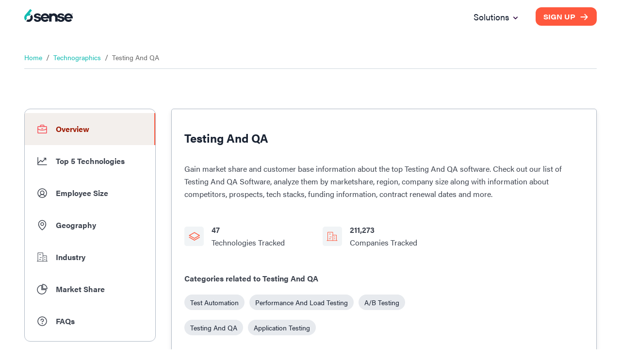

--- FILE ---
content_type: text/html; charset=utf-8
request_url: https://6sense.com/tech/testing-and-qa
body_size: 33445
content:
<!DOCTYPE html><html><head><script>(function(w,i,g){w[g]=w[g]||[];if(typeof w[g].push=='function')w[g].push(i)})
(window,'GTM-MRRR6D','google_tags_first_party');</script><script>(function(w,d,s,l){w[l]=w[l]||[];(function(){w[l].push(arguments);})('set', 'developer_id.dYzg1YT', true);
		w[l].push({'gtm.start':new Date().getTime(),event:'gtm.js'});var f=d.getElementsByTagName(s)[0],
		j=d.createElement(s);j.async=true;j.src='/pntd/';
		f.parentNode.insertBefore(j,f);
		})(window,document,'script','dataLayer');</script><meta charSet="utf-8"/><meta name="viewport" content="width=device-width, initial-scale=1.0"/><title>Best Testing And QA Software in 2026 | 6sense</title><meta name="description" content="Find and compare different software &amp; technologies in the Testing And QA industry."/><meta name="keywords" content="Testing And QA software, top Testing And QA software, best Testing And QA software in 2026"/><meta property="og:type" content="website"/><meta property="og:title" content="Best Testing And QA Software in 2026 | 6sense"/><meta property="og:description" content="Find and compare different software &amp; technologies in the Testing And QA industry."/><meta property="og:locale" content="en_IE"/><meta property="og:site_name" content="6sense"/><meta property="og:url" content="https://www.6sense.com/tech/testing-and-qa"/><meta property="og:image" content="https://d33057b1ujmo0c.cloudfront.net/sales_website/icons_v2/slintel_technographics_meta_image.jpg"/><meta property="og:image:alt" content="Best Testing And QA Software in 2026 | 6sense"/><meta property="og:image:width" content="1200"/><meta property="og:image:height" content="630"/><meta name="robots" content="index,follow"/><meta name="twitter:card" content="summary_large_image"/><meta name="twitter:site" content="@6sense_Inc"/><meta name="twitter:creator" content="@6sense_Inc"/><meta property="twitter:title" content="Best Testing And QA Software in 2026 | 6sense"/><meta property="twitter:description" content="Find and compare different software &amp; technologies in the Testing And QA industry."/><link rel="canonical" href="https://www.6sense.com/tech/testing-and-qa"/><link rel="shortcut icon" href="https://d33057b1ujmo0c.cloudfront.net/sales_website/6sense/favicon.ico"/><script type="application/ld+json">{"@context":"https://schema.org","@type":"FAQPage","mainEntity":[{"@type":"Question","name":"Who are the top Testing And QA software market leaders?","acceptedAnswer":{"@type":"Answer","text":"Top leaders in the category for Testing And QA software are\n       <a class=\"text-link\" href=/tech/testing-and-qa/bugzilla-market-share>\n      Bugzilla</a>, <a class=\"text-link\" href=/tech/testing-and-qa/selenium-market-share>\n      Selenium</a>, <a class=\"text-link\" href=/tech/testing-and-qa/azure-test-plans-market-share>\n      Azure Test Plans</a>. Here, you can view\n          a <a class=\"text-link\" id='section_2_link'>full list of Testing And QA\n          tools</a> in the market."}},{"@type":"Question","name":"How many companies use\n            Testing And QA software these days?","acceptedAnswer":{"@type":"Answer","text":"Around the world in 2026, over\n            130,750\n            companies are currently using one or more Testing And QA software.\n            Out of these, there are 90,087 companies using\n            Testing And QA tools that are originally from the\n            United States."}},{"@type":"Question","name":"Which company has the most significant market share\n                in the Testing And QA software space?","acceptedAnswer":{"@type":"Answer","text":"The top few companies that have the most significant market\n            share in the Testing And QA space are Bugzilla with 25.97% of market\n                share, Selenium with 23.00% of market\n                share, Azure Test Plans with 16.75% of market\n                share.\n            Check for other Testing And QA technologies market\n            share <a class=\"text-link\" id='section_6_link'>here.</a>"}},{"@type":"Question","name":"What are the top industries that usually\n            use Testing And QA softwares?","acceptedAnswer":{"@type":"Answer","text":"The top industries that use Testing And QA software\n            are Software Development (6,808), Digital Transformation (4,110), Machine Learning (3,982)."}}]}</script><script type="application/ld+json">{"@context":"https://schema.org","@type":"BreadcrumbList","itemListElement":[{"@type":"ListItem","position":1,"name":"Home","item":"https://6sense.com"},{"@type":"ListItem","position":2,"name":"Technographics","item":"https://6sense.com/tech"},{"@type":"ListItem","position":3,"name":"Testing And QA","item":"https://6sense.com/tech/testing-and-qa"}]}</script><script type="application/ld+json">{"@context":"http://schema.org","@type":"Organization","name":"6sense","image":"https://d33057b1ujmo0c.cloudfront.net/sales_website/6sense/6sense_meta_img.jpg","logo":"https://d33057b1ujmo0c.cloudfront.net/sales_website/6sense/6sense_logo.svg","url":"https://www.6sense.com/","contactPoint":{"@type":"ContactPoint","telephone":"415-212-9225","contactType":"general"},"sameAs":["https://www.facebook.com/6senseinc/6senseInc","https://www.linkedin.com/company/6sense?originalSubdomain=in","https://www.facebook.com/6senseinc/"],"address":{"@type":"PostalAddress","streetAddress":"450 Mission Street, Suite 201 San Francisco","addressLocality":"CA","postalCode":"94105","addressCountry":"USA"}}</script><meta name="next-head-count" content="27"/><link rel="preconnect" href="https://use.typekit.net" crossorigin /><link rel="preload" href="/_next/static/css/821b10cf4574362c.css" as="style"/><link rel="stylesheet" href="/_next/static/css/821b10cf4574362c.css" data-n-g=""/><noscript data-n-css=""></noscript><script defer="" nomodule="" src="/_next/static/chunks/polyfills-42372ed130431b0a.js"></script><script src="/_next/static/chunks/webpack-62b5e5eff00fdb13.js" defer=""></script><script src="/_next/static/chunks/framework-25c5f1bd495ca617.js" defer=""></script><script src="/_next/static/chunks/main-561bc11d728687b7.js" defer=""></script><script src="/_next/static/chunks/pages/_app-666181a6b03ef123.js" defer=""></script><script src="/_next/static/chunks/6272-7a54bb702a482a1b.js" defer=""></script><script src="/_next/static/chunks/6199-a15fedc382b9e498.js" defer=""></script><script src="/_next/static/chunks/5467-4fb46b8669c067f5.js" defer=""></script><script src="/_next/static/chunks/659-50b0e9352de20d90.js" defer=""></script><script src="/_next/static/chunks/9842-7c885443dd896cc4.js" defer=""></script><script src="/_next/static/chunks/1446-22b22e1fbc3c121e.js" defer=""></script><script src="/_next/static/chunks/5360-a66cf561ca4fd050.js" defer=""></script><script src="/_next/static/chunks/531-40cde208b54cd70a.js" defer=""></script><script src="/_next/static/chunks/326-1028ff5ea0f26b39.js" defer=""></script><script src="/_next/static/chunks/8924-4ea3065a1d520c4f.js" defer=""></script><script src="/_next/static/chunks/2939-aacce59c30ac9e35.js" defer=""></script><script src="/_next/static/chunks/8414-02ac8cd012346eac.js" defer=""></script><script src="/_next/static/chunks/9312-da3b668c331b5838.js" defer=""></script><script src="/_next/static/chunks/3600-9240042db0512df7.js" defer=""></script><script src="/_next/static/chunks/pages/tech/%5Bcategory%5D-c63c18eea9e8621d.js" defer=""></script><script src="/_next/static/odeWrwRE3krrT6Phg-61l/_buildManifest.js" defer=""></script><script src="/_next/static/odeWrwRE3krrT6Phg-61l/_ssgManifest.js" defer=""></script><style data-href="https://use.typekit.net/woz0slo.css">@import url("https://p.typekit.net/p.css?s=1&k=woz0slo&ht=tk&f=26053.26054.26056.26062.25998.25999.26000.26001.26016.26017.26018.26019.26036.26037.26046.26047.26072.26073.26086.26087&a=590153&app=typekit&e=css");@font-face{font-family:"acumin-pro";src:url("https://use.typekit.net/af/6d4bb2/00000000000000003b9acafc/27/l?primer=7cdcb44be4a7db8877ffa5c0007b8dd865b3bbc383831fe2ea177f62257a9191&fvd=n7&v=3") format("woff2"),url("https://use.typekit.net/af/6d4bb2/00000000000000003b9acafc/27/d?primer=7cdcb44be4a7db8877ffa5c0007b8dd865b3bbc383831fe2ea177f62257a9191&fvd=n7&v=3") format("woff"),url("https://use.typekit.net/af/6d4bb2/00000000000000003b9acafc/27/a?primer=7cdcb44be4a7db8877ffa5c0007b8dd865b3bbc383831fe2ea177f62257a9191&fvd=n7&v=3") format("opentype");font-display:auto;font-style:normal;font-weight:700;font-stretch:normal}@font-face{font-family:"acumin-pro";src:url("https://use.typekit.net/af/6ce26b/00000000000000003b9acafd/27/l?primer=7cdcb44be4a7db8877ffa5c0007b8dd865b3bbc383831fe2ea177f62257a9191&fvd=i7&v=3") format("woff2"),url("https://use.typekit.net/af/6ce26b/00000000000000003b9acafd/27/d?primer=7cdcb44be4a7db8877ffa5c0007b8dd865b3bbc383831fe2ea177f62257a9191&fvd=i7&v=3") format("woff"),url("https://use.typekit.net/af/6ce26b/00000000000000003b9acafd/27/a?primer=7cdcb44be4a7db8877ffa5c0007b8dd865b3bbc383831fe2ea177f62257a9191&fvd=i7&v=3") format("opentype");font-display:auto;font-style:italic;font-weight:700;font-stretch:normal}@font-face{font-family:"acumin-pro";src:url("https://use.typekit.net/af/aa5b59/00000000000000003b9acaf7/27/l?primer=7cdcb44be4a7db8877ffa5c0007b8dd865b3bbc383831fe2ea177f62257a9191&fvd=i4&v=3") format("woff2"),url("https://use.typekit.net/af/aa5b59/00000000000000003b9acaf7/27/d?primer=7cdcb44be4a7db8877ffa5c0007b8dd865b3bbc383831fe2ea177f62257a9191&fvd=i4&v=3") format("woff"),url("https://use.typekit.net/af/aa5b59/00000000000000003b9acaf7/27/a?primer=7cdcb44be4a7db8877ffa5c0007b8dd865b3bbc383831fe2ea177f62257a9191&fvd=i4&v=3") format("opentype");font-display:auto;font-style:italic;font-weight:400;font-stretch:normal}@font-face{font-family:"acumin-pro";src:url("https://use.typekit.net/af/46da36/00000000000000003b9acaf6/27/l?primer=7cdcb44be4a7db8877ffa5c0007b8dd865b3bbc383831fe2ea177f62257a9191&fvd=n4&v=3") format("woff2"),url("https://use.typekit.net/af/46da36/00000000000000003b9acaf6/27/d?primer=7cdcb44be4a7db8877ffa5c0007b8dd865b3bbc383831fe2ea177f62257a9191&fvd=n4&v=3") format("woff"),url("https://use.typekit.net/af/46da36/00000000000000003b9acaf6/27/a?primer=7cdcb44be4a7db8877ffa5c0007b8dd865b3bbc383831fe2ea177f62257a9191&fvd=n4&v=3") format("opentype");font-display:auto;font-style:normal;font-weight:400;font-stretch:normal}@font-face{font-family:"acumin-pro-condensed";src:url("https://use.typekit.net/af/69b3c5/00000000000000003b9acb0e/27/l?primer=7cdcb44be4a7db8877ffa5c0007b8dd865b3bbc383831fe2ea177f62257a9191&fvd=n7&v=3") format("woff2"),url("https://use.typekit.net/af/69b3c5/00000000000000003b9acb0e/27/d?primer=7cdcb44be4a7db8877ffa5c0007b8dd865b3bbc383831fe2ea177f62257a9191&fvd=n7&v=3") format("woff"),url("https://use.typekit.net/af/69b3c5/00000000000000003b9acb0e/27/a?primer=7cdcb44be4a7db8877ffa5c0007b8dd865b3bbc383831fe2ea177f62257a9191&fvd=n7&v=3") format("opentype");font-display:auto;font-style:normal;font-weight:700;font-stretch:normal}@font-face{font-family:"acumin-pro-condensed";src:url("https://use.typekit.net/af/d99dcd/00000000000000003b9acb0f/27/l?primer=7cdcb44be4a7db8877ffa5c0007b8dd865b3bbc383831fe2ea177f62257a9191&fvd=i7&v=3") format("woff2"),url("https://use.typekit.net/af/d99dcd/00000000000000003b9acb0f/27/d?primer=7cdcb44be4a7db8877ffa5c0007b8dd865b3bbc383831fe2ea177f62257a9191&fvd=i7&v=3") format("woff"),url("https://use.typekit.net/af/d99dcd/00000000000000003b9acb0f/27/a?primer=7cdcb44be4a7db8877ffa5c0007b8dd865b3bbc383831fe2ea177f62257a9191&fvd=i7&v=3") format("opentype");font-display:auto;font-style:italic;font-weight:700;font-stretch:normal}@font-face{font-family:"acumin-pro-condensed";src:url("https://use.typekit.net/af/4b28f4/00000000000000003b9acb08/27/l?primer=7cdcb44be4a7db8877ffa5c0007b8dd865b3bbc383831fe2ea177f62257a9191&fvd=n4&v=3") format("woff2"),url("https://use.typekit.net/af/4b28f4/00000000000000003b9acb08/27/d?primer=7cdcb44be4a7db8877ffa5c0007b8dd865b3bbc383831fe2ea177f62257a9191&fvd=n4&v=3") format("woff"),url("https://use.typekit.net/af/4b28f4/00000000000000003b9acb08/27/a?primer=7cdcb44be4a7db8877ffa5c0007b8dd865b3bbc383831fe2ea177f62257a9191&fvd=n4&v=3") format("opentype");font-display:auto;font-style:normal;font-weight:400;font-stretch:normal}@font-face{font-family:"acumin-pro-condensed";src:url("https://use.typekit.net/af/9832ec/00000000000000003b9acb09/27/l?primer=7cdcb44be4a7db8877ffa5c0007b8dd865b3bbc383831fe2ea177f62257a9191&fvd=i4&v=3") format("woff2"),url("https://use.typekit.net/af/9832ec/00000000000000003b9acb09/27/d?primer=7cdcb44be4a7db8877ffa5c0007b8dd865b3bbc383831fe2ea177f62257a9191&fvd=i4&v=3") format("woff"),url("https://use.typekit.net/af/9832ec/00000000000000003b9acb09/27/a?primer=7cdcb44be4a7db8877ffa5c0007b8dd865b3bbc383831fe2ea177f62257a9191&fvd=i4&v=3") format("opentype");font-display:auto;font-style:italic;font-weight:400;font-stretch:normal}@font-face{font-family:"acumin-pro-extra-condensed";src:url("https://use.typekit.net/af/c4767b/00000000000000003b9acb20/27/l?primer=7cdcb44be4a7db8877ffa5c0007b8dd865b3bbc383831fe2ea177f62257a9191&fvd=n7&v=3") format("woff2"),url("https://use.typekit.net/af/c4767b/00000000000000003b9acb20/27/d?primer=7cdcb44be4a7db8877ffa5c0007b8dd865b3bbc383831fe2ea177f62257a9191&fvd=n7&v=3") format("woff"),url("https://use.typekit.net/af/c4767b/00000000000000003b9acb20/27/a?primer=7cdcb44be4a7db8877ffa5c0007b8dd865b3bbc383831fe2ea177f62257a9191&fvd=n7&v=3") format("opentype");font-display:auto;font-style:normal;font-weight:700;font-stretch:normal}@font-face{font-family:"acumin-pro-extra-condensed";src:url("https://use.typekit.net/af/289661/00000000000000003b9acb21/27/l?primer=7cdcb44be4a7db8877ffa5c0007b8dd865b3bbc383831fe2ea177f62257a9191&fvd=i7&v=3") format("woff2"),url("https://use.typekit.net/af/289661/00000000000000003b9acb21/27/d?primer=7cdcb44be4a7db8877ffa5c0007b8dd865b3bbc383831fe2ea177f62257a9191&fvd=i7&v=3") format("woff"),url("https://use.typekit.net/af/289661/00000000000000003b9acb21/27/a?primer=7cdcb44be4a7db8877ffa5c0007b8dd865b3bbc383831fe2ea177f62257a9191&fvd=i7&v=3") format("opentype");font-display:auto;font-style:italic;font-weight:700;font-stretch:normal}@font-face{font-family:"acumin-pro-extra-condensed";src:url("https://use.typekit.net/af/f2b2eb/00000000000000003b9acb1a/27/l?primer=7cdcb44be4a7db8877ffa5c0007b8dd865b3bbc383831fe2ea177f62257a9191&fvd=n4&v=3") format("woff2"),url("https://use.typekit.net/af/f2b2eb/00000000000000003b9acb1a/27/d?primer=7cdcb44be4a7db8877ffa5c0007b8dd865b3bbc383831fe2ea177f62257a9191&fvd=n4&v=3") format("woff"),url("https://use.typekit.net/af/f2b2eb/00000000000000003b9acb1a/27/a?primer=7cdcb44be4a7db8877ffa5c0007b8dd865b3bbc383831fe2ea177f62257a9191&fvd=n4&v=3") format("opentype");font-display:auto;font-style:normal;font-weight:400;font-stretch:normal}@font-face{font-family:"acumin-pro-extra-condensed";src:url("https://use.typekit.net/af/c830f2/00000000000000003b9acb1b/27/l?primer=7cdcb44be4a7db8877ffa5c0007b8dd865b3bbc383831fe2ea177f62257a9191&fvd=i4&v=3") format("woff2"),url("https://use.typekit.net/af/c830f2/00000000000000003b9acb1b/27/d?primer=7cdcb44be4a7db8877ffa5c0007b8dd865b3bbc383831fe2ea177f62257a9191&fvd=i4&v=3") format("woff"),url("https://use.typekit.net/af/c830f2/00000000000000003b9acb1b/27/a?primer=7cdcb44be4a7db8877ffa5c0007b8dd865b3bbc383831fe2ea177f62257a9191&fvd=i4&v=3") format("opentype");font-display:auto;font-style:italic;font-weight:400;font-stretch:normal}@font-face{font-family:"acumin-pro-semi-condensed";src:url("https://use.typekit.net/af/ee7f3d/00000000000000003b9acb33/27/l?primer=7cdcb44be4a7db8877ffa5c0007b8dd865b3bbc383831fe2ea177f62257a9191&fvd=n7&v=3") format("woff2"),url("https://use.typekit.net/af/ee7f3d/00000000000000003b9acb33/27/d?primer=7cdcb44be4a7db8877ffa5c0007b8dd865b3bbc383831fe2ea177f62257a9191&fvd=n7&v=3") format("woff"),url("https://use.typekit.net/af/ee7f3d/00000000000000003b9acb33/27/a?primer=7cdcb44be4a7db8877ffa5c0007b8dd865b3bbc383831fe2ea177f62257a9191&fvd=n7&v=3") format("opentype");font-display:auto;font-style:normal;font-weight:700;font-stretch:normal}@font-face{font-family:"acumin-pro-semi-condensed";src:url("https://use.typekit.net/af/503f80/00000000000000003b9acb34/27/l?primer=7cdcb44be4a7db8877ffa5c0007b8dd865b3bbc383831fe2ea177f62257a9191&fvd=i7&v=3") format("woff2"),url("https://use.typekit.net/af/503f80/00000000000000003b9acb34/27/d?primer=7cdcb44be4a7db8877ffa5c0007b8dd865b3bbc383831fe2ea177f62257a9191&fvd=i7&v=3") format("woff"),url("https://use.typekit.net/af/503f80/00000000000000003b9acb34/27/a?primer=7cdcb44be4a7db8877ffa5c0007b8dd865b3bbc383831fe2ea177f62257a9191&fvd=i7&v=3") format("opentype");font-display:auto;font-style:italic;font-weight:700;font-stretch:normal}@font-face{font-family:"acumin-pro-semi-condensed";src:url("https://use.typekit.net/af/3f7b4d/00000000000000003b9acb2d/27/l?primer=7cdcb44be4a7db8877ffa5c0007b8dd865b3bbc383831fe2ea177f62257a9191&fvd=n4&v=3") format("woff2"),url("https://use.typekit.net/af/3f7b4d/00000000000000003b9acb2d/27/d?primer=7cdcb44be4a7db8877ffa5c0007b8dd865b3bbc383831fe2ea177f62257a9191&fvd=n4&v=3") format("woff"),url("https://use.typekit.net/af/3f7b4d/00000000000000003b9acb2d/27/a?primer=7cdcb44be4a7db8877ffa5c0007b8dd865b3bbc383831fe2ea177f62257a9191&fvd=n4&v=3") format("opentype");font-display:auto;font-style:normal;font-weight:400;font-stretch:normal}@font-face{font-family:"acumin-pro-semi-condensed";src:url("https://use.typekit.net/af/761912/00000000000000003b9acb2e/27/l?primer=7cdcb44be4a7db8877ffa5c0007b8dd865b3bbc383831fe2ea177f62257a9191&fvd=i4&v=3") format("woff2"),url("https://use.typekit.net/af/761912/00000000000000003b9acb2e/27/d?primer=7cdcb44be4a7db8877ffa5c0007b8dd865b3bbc383831fe2ea177f62257a9191&fvd=i4&v=3") format("woff"),url("https://use.typekit.net/af/761912/00000000000000003b9acb2e/27/a?primer=7cdcb44be4a7db8877ffa5c0007b8dd865b3bbc383831fe2ea177f62257a9191&fvd=i4&v=3") format("opentype");font-display:auto;font-style:italic;font-weight:400;font-stretch:normal}@font-face{font-family:"acumin-pro-wide";src:url("https://use.typekit.net/af/be1794/00000000000000003b9acb45/27/l?primer=7cdcb44be4a7db8877ffa5c0007b8dd865b3bbc383831fe2ea177f62257a9191&fvd=n7&v=3") format("woff2"),url("https://use.typekit.net/af/be1794/00000000000000003b9acb45/27/d?primer=7cdcb44be4a7db8877ffa5c0007b8dd865b3bbc383831fe2ea177f62257a9191&fvd=n7&v=3") format("woff"),url("https://use.typekit.net/af/be1794/00000000000000003b9acb45/27/a?primer=7cdcb44be4a7db8877ffa5c0007b8dd865b3bbc383831fe2ea177f62257a9191&fvd=n7&v=3") format("opentype");font-display:auto;font-style:normal;font-weight:700;font-stretch:normal}@font-face{font-family:"acumin-pro-wide";src:url("https://use.typekit.net/af/72fcf6/00000000000000003b9acb46/27/l?primer=7cdcb44be4a7db8877ffa5c0007b8dd865b3bbc383831fe2ea177f62257a9191&fvd=i7&v=3") format("woff2"),url("https://use.typekit.net/af/72fcf6/00000000000000003b9acb46/27/d?primer=7cdcb44be4a7db8877ffa5c0007b8dd865b3bbc383831fe2ea177f62257a9191&fvd=i7&v=3") format("woff"),url("https://use.typekit.net/af/72fcf6/00000000000000003b9acb46/27/a?primer=7cdcb44be4a7db8877ffa5c0007b8dd865b3bbc383831fe2ea177f62257a9191&fvd=i7&v=3") format("opentype");font-display:auto;font-style:italic;font-weight:700;font-stretch:normal}@font-face{font-family:"acumin-pro-wide";src:url("https://use.typekit.net/af/e3a744/00000000000000003b9acb3f/27/l?primer=7cdcb44be4a7db8877ffa5c0007b8dd865b3bbc383831fe2ea177f62257a9191&fvd=n4&v=3") format("woff2"),url("https://use.typekit.net/af/e3a744/00000000000000003b9acb3f/27/d?primer=7cdcb44be4a7db8877ffa5c0007b8dd865b3bbc383831fe2ea177f62257a9191&fvd=n4&v=3") format("woff"),url("https://use.typekit.net/af/e3a744/00000000000000003b9acb3f/27/a?primer=7cdcb44be4a7db8877ffa5c0007b8dd865b3bbc383831fe2ea177f62257a9191&fvd=n4&v=3") format("opentype");font-display:auto;font-style:normal;font-weight:400;font-stretch:normal}@font-face{font-family:"acumin-pro-wide";src:url("https://use.typekit.net/af/a77ed7/00000000000000003b9acb40/27/l?primer=7cdcb44be4a7db8877ffa5c0007b8dd865b3bbc383831fe2ea177f62257a9191&fvd=i4&v=3") format("woff2"),url("https://use.typekit.net/af/a77ed7/00000000000000003b9acb40/27/d?primer=7cdcb44be4a7db8877ffa5c0007b8dd865b3bbc383831fe2ea177f62257a9191&fvd=i4&v=3") format("woff"),url("https://use.typekit.net/af/a77ed7/00000000000000003b9acb40/27/a?primer=7cdcb44be4a7db8877ffa5c0007b8dd865b3bbc383831fe2ea177f62257a9191&fvd=i4&v=3") format("opentype");font-display:auto;font-style:italic;font-weight:400;font-stretch:normal}.tk-acumin-pro{font-family:"acumin-pro",sans-serif}.tk-acumin-pro-condensed{font-family:"acumin-pro-condensed",sans-serif}.tk-acumin-pro-extra-condensed{font-family:"acumin-pro-extra-condensed",sans-serif}.tk-acumin-pro-semi-condensed{font-family:"acumin-pro-semi-condensed",sans-serif}.tk-acumin-pro-wide{font-family:"acumin-pro-wide",sans-serif}</style></head><body><div id="__next"><div class="Toastify"></div><div class="MuiBox-root css-0"><style data-emotion="css tprtzr">.css-tprtzr{display:-webkit-box;display:-webkit-flex;display:-ms-flexbox;display:flex;-webkit-flex-direction:column;-ms-flex-direction:column;flex-direction:column;width:100%;box-sizing:border-box;-webkit-flex-shrink:0;-ms-flex-negative:0;flex-shrink:0;position:fixed;z-index:1251;top:0;left:auto;right:0;background-color:#9d1801;color:#fff;background-color:#f1f4f6;box-shadow:none;background-color:transparent;padding:10px 0px;}@media print{.css-tprtzr{position:absolute;}}</style><style data-emotion="css 9lkno7">.css-9lkno7{background-color:#fff;color:rgba(0, 0, 0, 0.87);-webkit-transition:box-shadow 300ms cubic-bezier(0.4, 0, 0.2, 1) 0ms;transition:box-shadow 300ms cubic-bezier(0.4, 0, 0.2, 1) 0ms;box-shadow:0px 2px 4px -1px rgba(0,0,0,0.2),0px 4px 5px 0px rgba(0,0,0,0.14),0px 1px 10px 0px rgba(0,0,0,0.12);display:-webkit-box;display:-webkit-flex;display:-ms-flexbox;display:flex;-webkit-flex-direction:column;-ms-flex-direction:column;flex-direction:column;width:100%;box-sizing:border-box;-webkit-flex-shrink:0;-ms-flex-negative:0;flex-shrink:0;position:fixed;z-index:1251;top:0;left:auto;right:0;background-color:#9d1801;color:#fff;background-color:#f1f4f6;box-shadow:none;background-color:transparent;padding:10px 0px;}@media print{.css-9lkno7{position:absolute;}}</style><header class="MuiPaper-root MuiPaper-elevation MuiPaper-elevation4 MuiAppBar-root MuiAppBar-colorPrimary MuiAppBar-positionFixed mui-fixed css-9lkno7" id="navbar"><style data-emotion="css 1ekb41w">.css-1ekb41w{width:100%;margin-left:auto;box-sizing:border-box;margin-right:auto;display:block;padding-left:16px;padding-right:16px;}@media (min-width:600px){.css-1ekb41w{padding-left:24px;padding-right:24px;}}@media (min-width:1536px){.css-1ekb41w{max-width:1536px;}}</style><div class="MuiContainer-root MuiContainer-maxWidthXl css-1ekb41w"><style data-emotion="css 6tsndk">.css-6tsndk{position:relative;display:-webkit-box;display:-webkit-flex;display:-ms-flexbox;display:flex;-webkit-align-items:center;-webkit-box-align:center;-ms-flex-align:center;align-items:center;padding-left:16px;padding-right:16px;min-height:48px;}@media (min-width:600px){.css-6tsndk{padding-left:24px;padding-right:24px;}}</style><div class="MuiToolbar-root MuiToolbar-gutters MuiToolbar-dense css-6tsndk"><img alt="6sense Logo" loading="lazy" width="120" height="31" decoding="async" data-nimg="1" style="color:transparent" src="https://d33057b1ujmo0c.cloudfront.net/sales_website/6sense/6sense_logo.svg"/><style data-emotion="css uwevyz">.css-uwevyz{font-family:"acumin-pro";font-weight:500;font-size:0.875rem;line-height:1.75;text-transform:uppercase;min-width:64px;padding:6px 8px;border-radius:4px;-webkit-transition:background-color 250ms cubic-bezier(0.4, 0, 0.2, 1) 0ms,box-shadow 250ms cubic-bezier(0.4, 0, 0.2, 1) 0ms,border-color 250ms cubic-bezier(0.4, 0, 0.2, 1) 0ms,color 250ms cubic-bezier(0.4, 0, 0.2, 1) 0ms;transition:background-color 250ms cubic-bezier(0.4, 0, 0.2, 1) 0ms,box-shadow 250ms cubic-bezier(0.4, 0, 0.2, 1) 0ms,border-color 250ms cubic-bezier(0.4, 0, 0.2, 1) 0ms,color 250ms cubic-bezier(0.4, 0, 0.2, 1) 0ms;color:#9d1801;font-size:14px;font-weight:700;background:#192232;color:#fff;text-transform:none;border-radius:10px;font-family:"acumin-pro-wide";height:40px;font-size:14px;padding:0 16px;height:35px;margin-left:auto;background:#ff583d;}.css-uwevyz:hover{-webkit-text-decoration:none;text-decoration:none;background-color:rgba(157, 24, 1, 0.04);}@media (hover: none){.css-uwevyz:hover{background-color:transparent;}}.css-uwevyz.Mui-disabled{color:rgba(0, 0, 0, 0.26);}.css-uwevyz #button_text{font:inherit;color:inherit;margin-right:8px;-webkit-transform:translateX(0);-moz-transform:translateX(0);-ms-transform:translateX(0);transform:translateX(0);-webkit-transition:all 0.3s ease 0s;transition:all 0.3s ease 0s;}.css-uwevyz #arrow_left_icon{width:20px;height:45px;-webkit-transform:translateX(-60px);-moz-transform:translateX(-60px);-ms-transform:translateX(-60px);transform:translateX(-60px);opacity:0;position:absolute;}.css-uwevyz #arrow_right_icon{width:20px;height:45px;-webkit-transform:translateX(0);-moz-transform:translateX(0);-ms-transform:translateX(0);transform:translateX(0);-webkit-transition:all 0.3s ease 0s;transition:all 0.3s ease 0s;}.css-uwevyz:hover{background:#192232;}.css-uwevyz:hover #arrow_left_icon{-webkit-transform:translateX(0);-moz-transform:translateX(0);-ms-transform:translateX(0);transform:translateX(0);opacity:1;position:relative;-webkit-transition:all 0.3s ease 0s;transition:all 0.3s ease 0s;}.css-uwevyz:hover #arrow_right_icon{opacity:0;-webkit-transform:translateX(60px);-moz-transform:translateX(60px);-ms-transform:translateX(60px);transform:translateX(60px);position:absolute;left:80px;-webkit-transition:all 0.3s ease 0s;transition:all 0.3s ease 0s;}.css-uwevyz:hover #button_text{margin-left:8px;margin-right:0;}.css-uwevyz:hover{background:#ff583d;}</style><style data-emotion="css 1oxh7ow">.css-1oxh7ow{display:-webkit-inline-box;display:-webkit-inline-flex;display:-ms-inline-flexbox;display:inline-flex;-webkit-align-items:center;-webkit-box-align:center;-ms-flex-align:center;align-items:center;-webkit-box-pack:center;-ms-flex-pack:center;-webkit-justify-content:center;justify-content:center;position:relative;box-sizing:border-box;-webkit-tap-highlight-color:transparent;background-color:transparent;outline:0;border:0;margin:0;border-radius:0;padding:0;cursor:pointer;-webkit-user-select:none;-moz-user-select:none;-ms-user-select:none;user-select:none;vertical-align:middle;-moz-appearance:none;-webkit-appearance:none;-webkit-text-decoration:none;text-decoration:none;color:inherit;font-family:"acumin-pro";font-weight:500;font-size:0.875rem;line-height:1.75;text-transform:uppercase;min-width:64px;padding:6px 8px;border-radius:4px;-webkit-transition:background-color 250ms cubic-bezier(0.4, 0, 0.2, 1) 0ms,box-shadow 250ms cubic-bezier(0.4, 0, 0.2, 1) 0ms,border-color 250ms cubic-bezier(0.4, 0, 0.2, 1) 0ms,color 250ms cubic-bezier(0.4, 0, 0.2, 1) 0ms;transition:background-color 250ms cubic-bezier(0.4, 0, 0.2, 1) 0ms,box-shadow 250ms cubic-bezier(0.4, 0, 0.2, 1) 0ms,border-color 250ms cubic-bezier(0.4, 0, 0.2, 1) 0ms,color 250ms cubic-bezier(0.4, 0, 0.2, 1) 0ms;color:#9d1801;font-size:14px;font-weight:700;background:#192232;color:#fff;text-transform:none;border-radius:10px;font-family:"acumin-pro-wide";height:40px;font-size:14px;padding:0 16px;height:35px;margin-left:auto;background:#ff583d;}.css-1oxh7ow::-moz-focus-inner{border-style:none;}.css-1oxh7ow.Mui-disabled{pointer-events:none;cursor:default;}@media print{.css-1oxh7ow{-webkit-print-color-adjust:exact;color-adjust:exact;}}.css-1oxh7ow:hover{-webkit-text-decoration:none;text-decoration:none;background-color:rgba(157, 24, 1, 0.04);}@media (hover: none){.css-1oxh7ow:hover{background-color:transparent;}}.css-1oxh7ow.Mui-disabled{color:rgba(0, 0, 0, 0.26);}.css-1oxh7ow #button_text{font:inherit;color:inherit;margin-right:8px;-webkit-transform:translateX(0);-moz-transform:translateX(0);-ms-transform:translateX(0);transform:translateX(0);-webkit-transition:all 0.3s ease 0s;transition:all 0.3s ease 0s;}.css-1oxh7ow #arrow_left_icon{width:20px;height:45px;-webkit-transform:translateX(-60px);-moz-transform:translateX(-60px);-ms-transform:translateX(-60px);transform:translateX(-60px);opacity:0;position:absolute;}.css-1oxh7ow #arrow_right_icon{width:20px;height:45px;-webkit-transform:translateX(0);-moz-transform:translateX(0);-ms-transform:translateX(0);transform:translateX(0);-webkit-transition:all 0.3s ease 0s;transition:all 0.3s ease 0s;}.css-1oxh7ow:hover{background:#192232;}.css-1oxh7ow:hover #arrow_left_icon{-webkit-transform:translateX(0);-moz-transform:translateX(0);-ms-transform:translateX(0);transform:translateX(0);opacity:1;position:relative;-webkit-transition:all 0.3s ease 0s;transition:all 0.3s ease 0s;}.css-1oxh7ow:hover #arrow_right_icon{opacity:0;-webkit-transform:translateX(60px);-moz-transform:translateX(60px);-ms-transform:translateX(60px);transform:translateX(60px);position:absolute;left:80px;-webkit-transition:all 0.3s ease 0s;transition:all 0.3s ease 0s;}.css-1oxh7ow:hover #button_text{margin-left:8px;margin-right:0;}.css-1oxh7ow:hover{background:#ff583d;}</style><a class="MuiButtonBase-root MuiButton-root MuiButton-text MuiButton-textPrimary MuiButton-sizeMedium MuiButton-textSizeMedium MuiButton-colorPrimary MuiButton-root MuiButton-text MuiButton-textPrimary MuiButton-sizeMedium MuiButton-textSizeMedium MuiButton-colorPrimary css-1oxh7ow" tabindex="0" href="/platform/sales/signup?utm_source=pages&amp;utm_medium=top">SIGN UP</a><style data-emotion="css 1mf92l1">.css-1mf92l1{-webkit-user-select:none;-moz-user-select:none;-ms-user-select:none;user-select:none;width:1em;height:1em;overflow:hidden;display:inline-block;text-align:center;-webkit-flex-shrink:0;-ms-flex-negative:0;flex-shrink:0;font-size:1.5rem;margin-left:20px;cursor:pointer;width:30px;height:30px;}</style><span class="material-icons notranslate MuiIcon-root MuiIcon-fontSizeMedium css-1mf92l1" aria-hidden="true"><img alt="menu icon" loading="lazy" width="30" height="30" decoding="async" data-nimg="1" style="color:transparent" src="https://d33057b1ujmo0c.cloudfront.net/sales_website/6sense/hambargan_icon_black.svg"/></span></div></div></header><style data-emotion="css 1o1cifu">.css-1o1cifu{-webkit-flex:0 0 auto;-ms-flex:0 0 auto;flex:0 0 auto;}.css-1o1cifu .MuiDrawer-paper{z-index:1300;}@media (min-width:0px){.css-1o1cifu .MuiDrawer-paper{width:100%;}}@media (min-width:600px){.css-1o1cifu .MuiDrawer-paper{width:50%;}}</style><div class="MuiDrawer-root MuiDrawer-docked css-1o1cifu"><style data-emotion="css y6iazk">.css-y6iazk{overflow-y:auto;display:-webkit-box;display:-webkit-flex;display:-ms-flexbox;display:flex;-webkit-flex-direction:column;-ms-flex-direction:column;flex-direction:column;height:100%;-webkit-flex:1 0 auto;-ms-flex:1 0 auto;flex:1 0 auto;z-index:1200;-webkit-overflow-scrolling:touch;position:fixed;top:0;outline:0;right:0;border-left:1px solid rgba(0, 0, 0, 0.12);}</style><style data-emotion="css 1ciwpa8">.css-1ciwpa8{background-color:#fff;color:rgba(0, 0, 0, 0.87);-webkit-transition:box-shadow 300ms cubic-bezier(0.4, 0, 0.2, 1) 0ms;transition:box-shadow 300ms cubic-bezier(0.4, 0, 0.2, 1) 0ms;box-shadow:none;overflow-y:auto;display:-webkit-box;display:-webkit-flex;display:-ms-flexbox;display:flex;-webkit-flex-direction:column;-ms-flex-direction:column;flex-direction:column;height:100%;-webkit-flex:1 0 auto;-ms-flex:1 0 auto;flex:1 0 auto;z-index:1200;-webkit-overflow-scrolling:touch;position:fixed;top:0;outline:0;right:0;border-left:1px solid rgba(0, 0, 0, 0.12);}</style><div class="MuiPaper-root MuiPaper-elevation MuiPaper-elevation0 MuiDrawer-paper MuiDrawer-paperAnchorRight MuiDrawer-paperAnchorDockedRight css-1ciwpa8" style="visibility:hidden"><style data-emotion="css rjossc">.css-rjossc{-webkit-user-select:none;-moz-user-select:none;-ms-user-select:none;user-select:none;width:1em;height:1em;overflow:hidden;display:inline-block;text-align:center;-webkit-flex-shrink:0;-ms-flex-negative:0;flex-shrink:0;font-size:1.5rem;width:98px;height:50px;padding-left:16px;margin-top:50px;}</style><span class="material-icons notranslate MuiIcon-root MuiIcon-fontSizeMedium css-rjossc" aria-hidden="true"><img alt="logo_icon" loading="lazy" width="82" height="22" decoding="async" data-nimg="1" style="color:transparent" src="https://d33057b1ujmo0c.cloudfront.net/sales_website/6sense/6sense_logo.svg"/></span><style data-emotion="css l5vemr">.css-l5vemr{-webkit-user-select:none;-moz-user-select:none;-ms-user-select:none;user-select:none;width:1em;height:1em;overflow:hidden;display:inline-block;text-align:center;-webkit-flex-shrink:0;-ms-flex-negative:0;flex-shrink:0;font-size:1.5rem;position:absolute;right:20px;top:15px;height:40px;cursor:pointer;}</style><span class="material-icons notranslate MuiIcon-root MuiIcon-fontSizeMedium css-l5vemr" aria-hidden="true">✕</span><style data-emotion="css 1aiima4">.css-1aiima4{position:relative;-webkit-transition:margin 150ms cubic-bezier(0.4, 0, 0.2, 1) 0ms;transition:margin 150ms cubic-bezier(0.4, 0, 0.2, 1) 0ms;overflow-anchor:none;border-radius:0;}.css-1aiima4::before{position:absolute;left:0;top:-1px;right:0;height:1px;content:"";opacity:1;background-color:rgba(0, 0, 0, 0.12);-webkit-transition:opacity 150ms cubic-bezier(0.4, 0, 0.2, 1) 0ms,background-color 150ms cubic-bezier(0.4, 0, 0.2, 1) 0ms;transition:opacity 150ms cubic-bezier(0.4, 0, 0.2, 1) 0ms,background-color 150ms cubic-bezier(0.4, 0, 0.2, 1) 0ms;}.css-1aiima4:first-of-type::before{display:none;}.css-1aiima4.Mui-expanded::before{opacity:0;}.css-1aiima4.Mui-expanded:first-of-type{margin-top:0;}.css-1aiima4.Mui-expanded:last-of-type{margin-bottom:0;}.css-1aiima4.Mui-expanded+.css-1aiima4.Mui-expanded::before{display:none;}.css-1aiima4.Mui-disabled{background-color:rgba(0, 0, 0, 0.12);}.css-1aiima4:first-of-type{border-top-left-radius:4px;border-top-right-radius:4px;}.css-1aiima4:last-of-type{border-bottom-left-radius:4px;border-bottom-right-radius:4px;}@supports (-ms-ime-align: auto){.css-1aiima4:last-of-type{border-bottom-left-radius:0;border-bottom-right-radius:0;}}.css-1aiima4.Mui-expanded{margin:16px 0;}</style><style data-emotion="css 1aj41gs">.css-1aj41gs{background-color:#fff;color:rgba(0, 0, 0, 0.87);-webkit-transition:box-shadow 300ms cubic-bezier(0.4, 0, 0.2, 1) 0ms;transition:box-shadow 300ms cubic-bezier(0.4, 0, 0.2, 1) 0ms;border-radius:4px;box-shadow:0px 2px 1px -1px rgba(0,0,0,0.2),0px 1px 1px 0px rgba(0,0,0,0.14),0px 1px 3px 0px rgba(0,0,0,0.12);position:relative;-webkit-transition:margin 150ms cubic-bezier(0.4, 0, 0.2, 1) 0ms;transition:margin 150ms cubic-bezier(0.4, 0, 0.2, 1) 0ms;overflow-anchor:none;border-radius:0;}.css-1aj41gs::before{position:absolute;left:0;top:-1px;right:0;height:1px;content:"";opacity:1;background-color:rgba(0, 0, 0, 0.12);-webkit-transition:opacity 150ms cubic-bezier(0.4, 0, 0.2, 1) 0ms,background-color 150ms cubic-bezier(0.4, 0, 0.2, 1) 0ms;transition:opacity 150ms cubic-bezier(0.4, 0, 0.2, 1) 0ms,background-color 150ms cubic-bezier(0.4, 0, 0.2, 1) 0ms;}.css-1aj41gs:first-of-type::before{display:none;}.css-1aj41gs.Mui-expanded::before{opacity:0;}.css-1aj41gs.Mui-expanded:first-of-type{margin-top:0;}.css-1aj41gs.Mui-expanded:last-of-type{margin-bottom:0;}.css-1aj41gs.Mui-expanded+.css-1aj41gs.Mui-expanded::before{display:none;}.css-1aj41gs.Mui-disabled{background-color:rgba(0, 0, 0, 0.12);}.css-1aj41gs:first-of-type{border-top-left-radius:4px;border-top-right-radius:4px;}.css-1aj41gs:last-of-type{border-bottom-left-radius:4px;border-bottom-right-radius:4px;}@supports (-ms-ime-align: auto){.css-1aj41gs:last-of-type{border-bottom-left-radius:0;border-bottom-right-radius:0;}}.css-1aj41gs.Mui-expanded{margin:16px 0;}</style><div class="MuiPaper-root MuiPaper-elevation MuiPaper-rounded MuiPaper-elevation1 MuiAccordion-root MuiAccordion-rounded MuiAccordion-gutters css-1aj41gs" style="box-shadow:none"><style data-emotion="css 1xfr0ul">.css-1xfr0ul{display:-webkit-box;display:-webkit-flex;display:-ms-flexbox;display:flex;min-height:48px;padding:0px 16px;-webkit-transition:min-height 150ms cubic-bezier(0.4, 0, 0.2, 1) 0ms,background-color 150ms cubic-bezier(0.4, 0, 0.2, 1) 0ms;transition:min-height 150ms cubic-bezier(0.4, 0, 0.2, 1) 0ms,background-color 150ms cubic-bezier(0.4, 0, 0.2, 1) 0ms;}.css-1xfr0ul.Mui-focusVisible{background-color:rgba(0, 0, 0, 0.12);}.css-1xfr0ul.Mui-disabled{opacity:0.38;}.css-1xfr0ul:hover:not(.Mui-disabled){cursor:pointer;}.css-1xfr0ul.Mui-expanded{min-height:64px;}</style><style data-emotion="css 1oqimao">.css-1oqimao{display:-webkit-inline-box;display:-webkit-inline-flex;display:-ms-inline-flexbox;display:inline-flex;-webkit-align-items:center;-webkit-box-align:center;-ms-flex-align:center;align-items:center;-webkit-box-pack:center;-ms-flex-pack:center;-webkit-justify-content:center;justify-content:center;position:relative;box-sizing:border-box;-webkit-tap-highlight-color:transparent;background-color:transparent;outline:0;border:0;margin:0;border-radius:0;padding:0;cursor:pointer;-webkit-user-select:none;-moz-user-select:none;-ms-user-select:none;user-select:none;vertical-align:middle;-moz-appearance:none;-webkit-appearance:none;-webkit-text-decoration:none;text-decoration:none;color:inherit;display:-webkit-box;display:-webkit-flex;display:-ms-flexbox;display:flex;min-height:48px;padding:0px 16px;-webkit-transition:min-height 150ms cubic-bezier(0.4, 0, 0.2, 1) 0ms,background-color 150ms cubic-bezier(0.4, 0, 0.2, 1) 0ms;transition:min-height 150ms cubic-bezier(0.4, 0, 0.2, 1) 0ms,background-color 150ms cubic-bezier(0.4, 0, 0.2, 1) 0ms;}.css-1oqimao::-moz-focus-inner{border-style:none;}.css-1oqimao.Mui-disabled{pointer-events:none;cursor:default;}@media print{.css-1oqimao{-webkit-print-color-adjust:exact;color-adjust:exact;}}.css-1oqimao.Mui-focusVisible{background-color:rgba(0, 0, 0, 0.12);}.css-1oqimao.Mui-disabled{opacity:0.38;}.css-1oqimao:hover:not(.Mui-disabled){cursor:pointer;}.css-1oqimao.Mui-expanded{min-height:64px;}</style><div class="MuiButtonBase-root MuiAccordionSummary-root MuiAccordionSummary-gutters css-1oqimao" tabindex="0" role="button" aria-expanded="false" aria-controls="panel1bh-content" id="panel1bh-header"><style data-emotion="css l0jafl">.css-l0jafl{display:-webkit-box;display:-webkit-flex;display:-ms-flexbox;display:flex;-webkit-box-flex:1;-webkit-flex-grow:1;-ms-flex-positive:1;flex-grow:1;margin:12px 0;-webkit-transition:margin 150ms cubic-bezier(0.4, 0, 0.2, 1) 0ms;transition:margin 150ms cubic-bezier(0.4, 0, 0.2, 1) 0ms;}.css-l0jafl.Mui-expanded{margin:20px 0;}</style><div class="MuiAccordionSummary-content MuiAccordionSummary-contentGutters css-l0jafl"><style data-emotion="css foz73n">.css-foz73n{margin:0;font-size:16px;line-height:26px;color:#3f4550;font-family:"acumin-pro";font-weight:400;word-break:break-word;width:33%;-webkit-flex-shrink:0;-ms-flex-negative:0;flex-shrink:0;font-size:18px;}</style><p class="MuiTypography-root MuiTypography-body1 css-foz73n">Solutions</p></div><style data-emotion="css 1fx8m19">.css-1fx8m19{display:-webkit-box;display:-webkit-flex;display:-ms-flexbox;display:flex;color:rgba(0, 0, 0, 0.54);-webkit-transform:rotate(0deg);-moz-transform:rotate(0deg);-ms-transform:rotate(0deg);transform:rotate(0deg);-webkit-transition:-webkit-transform 150ms cubic-bezier(0.4, 0, 0.2, 1) 0ms;transition:transform 150ms cubic-bezier(0.4, 0, 0.2, 1) 0ms;}.css-1fx8m19.Mui-expanded{-webkit-transform:rotate(180deg);-moz-transform:rotate(180deg);-ms-transform:rotate(180deg);transform:rotate(180deg);}</style><div class="MuiAccordionSummary-expandIconWrapper css-1fx8m19"><img alt="expand icon" loading="lazy" width="9" height="30" decoding="async" data-nimg="1" style="color:transparent" src="https://d33057b1ujmo0c.cloudfront.net/sales_website/icons_v2/Polygon_purple_outline.svg"/></div></div><style data-emotion="css a0y2e3">.css-a0y2e3{height:0;overflow:hidden;-webkit-transition:height 300ms cubic-bezier(0.4, 0, 0.2, 1) 0ms;transition:height 300ms cubic-bezier(0.4, 0, 0.2, 1) 0ms;visibility:hidden;}</style><div class="MuiCollapse-root MuiCollapse-vertical MuiCollapse-hidden css-a0y2e3" style="min-height:0px"><style data-emotion="css hboir5">.css-hboir5{display:-webkit-box;display:-webkit-flex;display:-ms-flexbox;display:flex;width:100%;}</style><div class="MuiCollapse-wrapper MuiCollapse-vertical css-hboir5"><style data-emotion="css 8atqhb">.css-8atqhb{width:100%;}</style><div class="MuiCollapse-wrapperInner MuiCollapse-vertical css-8atqhb"><div aria-labelledby="panel1bh-header" id="panel1bh-content" role="region" class="MuiAccordion-region"><style data-emotion="css u7qq7e">.css-u7qq7e{padding:8px 16px 16px;}</style><div class="MuiAccordionDetails-root css-u7qq7e"><style data-emotion="css m6mv07">.css-m6mv07{box-sizing:border-box;-webkit-flex-direction:row;-ms-flex-direction:row;flex-direction:row;background-color:#fff;}</style><div class="MuiGrid-root css-m6mv07"><style data-emotion="css 1ax6nc3">.css-1ax6nc3{-webkit-text-decoration:underline;text-decoration:underline;text-decoration-color:rgba(157, 24, 1, 0.4);display:-webkit-box;display:-webkit-flex;display:-ms-flexbox;display:flex;margin-top:30px;-webkit-text-decoration:none;text-decoration:none;cursor:pointer;}.css-1ax6nc3:hover{text-decoration-color:inherit;}</style><style data-emotion="css 10kbl1s">.css-10kbl1s{margin:0;font:inherit;word-break:break-word;color:#9d1801;-webkit-text-decoration:underline;text-decoration:underline;text-decoration-color:rgba(157, 24, 1, 0.4);display:-webkit-box;display:-webkit-flex;display:-ms-flexbox;display:flex;margin-top:30px;-webkit-text-decoration:none;text-decoration:none;cursor:pointer;}.css-10kbl1s:hover{text-decoration-color:inherit;}</style><a class="MuiTypography-root MuiTypography-inherit MuiLink-root MuiLink-underlineAlways css-10kbl1s" href="https://6sense.com/platform"><img alt="img" loading="lazy" width="25" height="25" decoding="async" data-nimg="1" style="color:transparent" src="https://6sense.com/wp-content/uploads/2022/10/demand-gen.svg"/><style data-emotion="css 1p53696">.css-1p53696{margin:0;font-size:16px;line-height:26px;color:#3f4550;font-family:"acumin-pro";font-weight:400;word-break:break-word;color:#192232;padding-left:25px;font-weight:600;}</style><p class="MuiTypography-root MuiTypography-body1 css-1p53696">6sense Revenue AI™ for Marketing</p></a><a class="MuiTypography-root MuiTypography-inherit MuiLink-root MuiLink-underlineAlways css-10kbl1s" href="https://6sense.com/platform/sales"><img alt="img" loading="lazy" width="25" height="25" decoding="async" data-nimg="1" style="color:transparent" src="https://6sense.com/wp-content/uploads/2023/02/cro.svg"/><p class="MuiTypography-root MuiTypography-body1 css-1p53696">6sense Revenue AI™ for Sales</p></a></div></div></div></div></div></div></div><div class="MuiPaper-root MuiPaper-elevation MuiPaper-rounded MuiPaper-elevation1 MuiAccordion-root MuiAccordion-rounded MuiAccordion-gutters css-1aj41gs" style="box-shadow:none"><style data-emotion="css 1y390n5">.css-1y390n5{font-family:"acumin-pro";font-weight:500;font-size:0.875rem;line-height:1.75;text-transform:uppercase;min-width:64px;padding:6px 8px;border-radius:4px;-webkit-transition:background-color 250ms cubic-bezier(0.4, 0, 0.2, 1) 0ms,box-shadow 250ms cubic-bezier(0.4, 0, 0.2, 1) 0ms,border-color 250ms cubic-bezier(0.4, 0, 0.2, 1) 0ms,color 250ms cubic-bezier(0.4, 0, 0.2, 1) 0ms;transition:background-color 250ms cubic-bezier(0.4, 0, 0.2, 1) 0ms,box-shadow 250ms cubic-bezier(0.4, 0, 0.2, 1) 0ms,border-color 250ms cubic-bezier(0.4, 0, 0.2, 1) 0ms,color 250ms cubic-bezier(0.4, 0, 0.2, 1) 0ms;color:#9d1801;font-size:14px;font-weight:700;background:#192232;color:#fff;text-transform:none;border-radius:10px;font-family:"acumin-pro-wide";height:40px;font-size:14px;padding:8px 16px;margin:20px 16px;background:#ff583d;}.css-1y390n5:hover{-webkit-text-decoration:none;text-decoration:none;background-color:rgba(157, 24, 1, 0.04);}@media (hover: none){.css-1y390n5:hover{background-color:transparent;}}.css-1y390n5.Mui-disabled{color:rgba(0, 0, 0, 0.26);}.css-1y390n5 #button_text{font:inherit;color:inherit;margin-right:8px;-webkit-transform:translateX(0);-moz-transform:translateX(0);-ms-transform:translateX(0);transform:translateX(0);-webkit-transition:all 0.3s ease 0s;transition:all 0.3s ease 0s;}.css-1y390n5 #arrow_left_icon{width:20px;height:45px;-webkit-transform:translateX(-60px);-moz-transform:translateX(-60px);-ms-transform:translateX(-60px);transform:translateX(-60px);opacity:0;position:absolute;}.css-1y390n5 #arrow_right_icon{width:20px;height:45px;-webkit-transform:translateX(0);-moz-transform:translateX(0);-ms-transform:translateX(0);transform:translateX(0);-webkit-transition:all 0.3s ease 0s;transition:all 0.3s ease 0s;}.css-1y390n5:hover{background:#192232;}.css-1y390n5:hover #arrow_left_icon{-webkit-transform:translateX(0);-moz-transform:translateX(0);-ms-transform:translateX(0);transform:translateX(0);opacity:1;position:relative;-webkit-transition:all 0.3s ease 0s;transition:all 0.3s ease 0s;}.css-1y390n5:hover #arrow_right_icon{opacity:0;-webkit-transform:translateX(60px);-moz-transform:translateX(60px);-ms-transform:translateX(60px);transform:translateX(60px);position:absolute;left:80px;-webkit-transition:all 0.3s ease 0s;transition:all 0.3s ease 0s;}.css-1y390n5:hover #button_text{margin-left:8px;margin-right:0;}</style><style data-emotion="css 1lokxjw">.css-1lokxjw{display:-webkit-inline-box;display:-webkit-inline-flex;display:-ms-inline-flexbox;display:inline-flex;-webkit-align-items:center;-webkit-box-align:center;-ms-flex-align:center;align-items:center;-webkit-box-pack:center;-ms-flex-pack:center;-webkit-justify-content:center;justify-content:center;position:relative;box-sizing:border-box;-webkit-tap-highlight-color:transparent;background-color:transparent;outline:0;border:0;margin:0;border-radius:0;padding:0;cursor:pointer;-webkit-user-select:none;-moz-user-select:none;-ms-user-select:none;user-select:none;vertical-align:middle;-moz-appearance:none;-webkit-appearance:none;-webkit-text-decoration:none;text-decoration:none;color:inherit;font-family:"acumin-pro";font-weight:500;font-size:0.875rem;line-height:1.75;text-transform:uppercase;min-width:64px;padding:6px 8px;border-radius:4px;-webkit-transition:background-color 250ms cubic-bezier(0.4, 0, 0.2, 1) 0ms,box-shadow 250ms cubic-bezier(0.4, 0, 0.2, 1) 0ms,border-color 250ms cubic-bezier(0.4, 0, 0.2, 1) 0ms,color 250ms cubic-bezier(0.4, 0, 0.2, 1) 0ms;transition:background-color 250ms cubic-bezier(0.4, 0, 0.2, 1) 0ms,box-shadow 250ms cubic-bezier(0.4, 0, 0.2, 1) 0ms,border-color 250ms cubic-bezier(0.4, 0, 0.2, 1) 0ms,color 250ms cubic-bezier(0.4, 0, 0.2, 1) 0ms;color:#9d1801;font-size:14px;font-weight:700;background:#192232;color:#fff;text-transform:none;border-radius:10px;font-family:"acumin-pro-wide";height:40px;font-size:14px;padding:8px 16px;margin:20px 16px;background:#ff583d;}.css-1lokxjw::-moz-focus-inner{border-style:none;}.css-1lokxjw.Mui-disabled{pointer-events:none;cursor:default;}@media print{.css-1lokxjw{-webkit-print-color-adjust:exact;color-adjust:exact;}}.css-1lokxjw:hover{-webkit-text-decoration:none;text-decoration:none;background-color:rgba(157, 24, 1, 0.04);}@media (hover: none){.css-1lokxjw:hover{background-color:transparent;}}.css-1lokxjw.Mui-disabled{color:rgba(0, 0, 0, 0.26);}.css-1lokxjw #button_text{font:inherit;color:inherit;margin-right:8px;-webkit-transform:translateX(0);-moz-transform:translateX(0);-ms-transform:translateX(0);transform:translateX(0);-webkit-transition:all 0.3s ease 0s;transition:all 0.3s ease 0s;}.css-1lokxjw #arrow_left_icon{width:20px;height:45px;-webkit-transform:translateX(-60px);-moz-transform:translateX(-60px);-ms-transform:translateX(-60px);transform:translateX(-60px);opacity:0;position:absolute;}.css-1lokxjw #arrow_right_icon{width:20px;height:45px;-webkit-transform:translateX(0);-moz-transform:translateX(0);-ms-transform:translateX(0);transform:translateX(0);-webkit-transition:all 0.3s ease 0s;transition:all 0.3s ease 0s;}.css-1lokxjw:hover{background:#192232;}.css-1lokxjw:hover #arrow_left_icon{-webkit-transform:translateX(0);-moz-transform:translateX(0);-ms-transform:translateX(0);transform:translateX(0);opacity:1;position:relative;-webkit-transition:all 0.3s ease 0s;transition:all 0.3s ease 0s;}.css-1lokxjw:hover #arrow_right_icon{opacity:0;-webkit-transform:translateX(60px);-moz-transform:translateX(60px);-ms-transform:translateX(60px);transform:translateX(60px);position:absolute;left:80px;-webkit-transition:all 0.3s ease 0s;transition:all 0.3s ease 0s;}.css-1lokxjw:hover #button_text{margin-left:8px;margin-right:0;}</style><a class="MuiButtonBase-root MuiButton-root MuiButton-text MuiButton-textPrimary MuiButton-sizeMedium MuiButton-textSizeMedium MuiButton-colorPrimary MuiButton-root MuiButton-text MuiButton-textPrimary MuiButton-sizeMedium MuiButton-textSizeMedium MuiButton-colorPrimary css-1lokxjw" tabindex="0" href="/platform/sales/signup?utm_source=pages&amp;utm_medium=top"><style data-emotion="css 1jgtvd5">.css-1jgtvd5{-webkit-user-select:none;-moz-user-select:none;-ms-user-select:none;user-select:none;width:1em;height:1em;overflow:hidden;display:inline-block;text-align:center;-webkit-flex-shrink:0;-ms-flex-negative:0;flex-shrink:0;font-size:1.5rem;}</style><span class="material-icons notranslate MuiIcon-root MuiIcon-fontSizeMedium css-1jgtvd5" aria-hidden="true" id="arrow_left_icon"><img alt="arrow_icon" loading="lazy" width="16" height="16" decoding="async" data-nimg="1" style="color:transparent" src="https://d33057b1ujmo0c.cloudfront.net/sales_website/6sense/right_arrow_white.svg"/></span><style data-emotion="css 8uo0kp">.css-8uo0kp{margin:0;font-size:16px;line-height:26px;color:#3f4550;font-family:"acumin-pro";font-weight:400;word-break:break-word;}</style><span class="MuiTypography-root MuiTypography-body1 css-8uo0kp" id="button_text">SIGN UP</span><span class="material-icons notranslate MuiIcon-root MuiIcon-fontSizeMedium css-1jgtvd5" aria-hidden="true" id="arrow_right_icon"><img alt="arrow_icon" loading="lazy" width="16" height="16" decoding="async" data-nimg="1" style="color:transparent" src="https://d33057b1ujmo0c.cloudfront.net/sales_website/6sense/right_arrow_white.svg"/></span></a><div class="MuiCollapse-root MuiCollapse-vertical MuiCollapse-hidden css-a0y2e3" style="min-height:0px"><div class="MuiCollapse-wrapper MuiCollapse-vertical css-hboir5"><div class="MuiCollapse-wrapperInner MuiCollapse-vertical css-8atqhb"><div role="region" class="MuiAccordion-region"></div></div></div></div></div></div></div></div><style data-emotion="css 12bu9ng">.css-12bu9ng{width:100%;margin-left:auto;box-sizing:border-box;margin-right:auto;display:block;padding-left:16px;padding-right:16px;margin-top:105px;}@media (min-width:600px){.css-12bu9ng{padding-left:24px;padding-right:24px;}}@media (min-width:1536px){.css-12bu9ng{max-width:1536px;}}</style><div class="MuiContainer-root MuiContainer-maxWidthXl css-12bu9ng"><style data-emotion="css ieqx8i">.css-ieqx8i{box-sizing:border-box;margin:0;-webkit-flex-direction:row;-ms-flex-direction:row;flex-direction:row;border-bottom:1px solid #d0d7de;padding-bottom:10px;}</style><div class="MuiGrid-root MuiGrid-item MuiGrid-grid-xs-12 css-ieqx8i"><style data-emotion="css 341ig1">.css-341ig1{margin:0;font-size:16px;line-height:26px;color:#3f4550;font-family:"acumin-pro";font-weight:400;word-break:break-word;color:rgba(0, 0, 0, 0.6);}</style><nav class="MuiTypography-root MuiTypography-body1 MuiBreadcrumbs-root css-341ig1" aria-label="breadcrumb"><style data-emotion="css nhb8h9">.css-nhb8h9{display:-webkit-box;display:-webkit-flex;display:-ms-flexbox;display:flex;-webkit-box-flex-wrap:wrap;-webkit-flex-wrap:wrap;-ms-flex-wrap:wrap;flex-wrap:wrap;-webkit-align-items:center;-webkit-box-align:center;-ms-flex-align:center;align-items:center;padding:0;margin:0;list-style:none;}</style><ol class="MuiBreadcrumbs-ol css-nhb8h9"><li class="MuiBreadcrumbs-li"><div class="MuiBox-root css-0"><style data-emotion="css 1vi3c1j">.css-1vi3c1j{-webkit-text-decoration:underline;text-decoration:underline;text-decoration-color:rgba(19, 187, 178, 0.4);color:#13bbb2;-webkit-text-decoration:none;text-decoration:none;font-size:14px;}.css-1vi3c1j:hover{text-decoration-color:inherit;}</style><style data-emotion="css 1a2he7l">.css-1a2he7l{margin:0;font:inherit;word-break:break-word;color:#13bbb2;-webkit-text-decoration:underline;text-decoration:underline;text-decoration-color:rgba(19, 187, 178, 0.4);color:#13bbb2;-webkit-text-decoration:none;text-decoration:none;font-size:14px;}.css-1a2he7l:hover{text-decoration-color:inherit;}</style><a class="MuiTypography-root MuiTypography-inherit MuiLink-root MuiLink-underlineAlways css-1a2he7l" href="https://6sense.com">Home</a></div></li><style data-emotion="css 3mf706">.css-3mf706{display:-webkit-box;display:-webkit-flex;display:-ms-flexbox;display:flex;-webkit-user-select:none;-moz-user-select:none;-ms-user-select:none;user-select:none;margin-left:8px;margin-right:8px;}</style><li aria-hidden="true" class="MuiBreadcrumbs-separator css-3mf706">/</li><li class="MuiBreadcrumbs-li"><div class="MuiBox-root css-0"><a class="MuiTypography-root MuiTypography-inherit MuiLink-root MuiLink-underlineAlways css-1a2he7l" href="https://6sense.com/tech">Technographics</a></div></li><li aria-hidden="true" class="MuiBreadcrumbs-separator css-3mf706">/</li><li class="MuiBreadcrumbs-li"><div class="MuiBox-root css-0"><style data-emotion="css 1kvxgqh">.css-1kvxgqh{margin:0;font-size:16px;line-height:26px;color:#3f4550;font-family:"acumin-pro";font-weight:400;word-break:break-word;color:inherit;font-size:14px;}</style><p class="MuiTypography-root MuiTypography-body1 css-1kvxgqh" aria-current="page">Testing And QA</p></div></li></ol></nav></div></div><style data-emotion="css 15wuj63">.css-15wuj63{width:100%;margin-left:auto;box-sizing:border-box;margin-right:auto;display:block;padding-left:16px;padding-right:16px;margin-top:50px;margin-bottom:50px;}@media (min-width:600px){.css-15wuj63{padding-left:24px;padding-right:24px;}}@media (min-width:1536px){.css-15wuj63{max-width:1536px;}}</style><div class="MuiContainer-root MuiContainer-maxWidthXl css-15wuj63"><style data-emotion="css hqbb2g">.css-hqbb2g{box-sizing:border-box;display:-webkit-box;display:-webkit-flex;display:-ms-flexbox;display:flex;-webkit-box-flex-wrap:wrap;-webkit-flex-wrap:wrap;-ms-flex-wrap:wrap;flex-wrap:wrap;width:100%;-webkit-flex-direction:row;-ms-flex-direction:row;flex-direction:row;margin-top:-32px;width:calc(100% + 32px);margin-left:-32px;margin-top:10px;}.css-hqbb2g>.MuiGrid-item{padding-top:32px;}.css-hqbb2g>.MuiGrid-item{padding-left:32px;}</style><div class="MuiGrid-root MuiGrid-container MuiGrid-spacing-xs-4 css-hqbb2g"><style data-emotion="css 1nz9m9r">.css-1nz9m9r{box-sizing:border-box;margin:0;-webkit-flex-direction:row;-ms-flex-direction:row;flex-direction:row;}@media (min-width:900px){.css-1nz9m9r{-webkit-flex-basis:25%;-ms-flex-preferred-size:25%;flex-basis:25%;-webkit-box-flex:0;-webkit-flex-grow:0;-ms-flex-positive:0;flex-grow:0;max-width:25%;}}@media (min-width:1200px){.css-1nz9m9r{-webkit-flex-basis:25%;-ms-flex-preferred-size:25%;flex-basis:25%;-webkit-box-flex:0;-webkit-flex-grow:0;-ms-flex-positive:0;flex-grow:0;max-width:25%;}}@media (min-width:1536px){.css-1nz9m9r{-webkit-flex-basis:25%;-ms-flex-preferred-size:25%;flex-basis:25%;-webkit-box-flex:0;-webkit-flex-grow:0;-ms-flex-positive:0;flex-grow:0;max-width:25%;}}@media (min-width:0px){.css-1nz9m9r{display:none;}}@media (min-width:900px){.css-1nz9m9r{display:block;}}</style><div class="MuiGrid-root MuiGrid-item MuiGrid-grid-md-3 css-1nz9m9r"><style data-emotion="css lwppgf">.css-lwppgf{position:-webkit-sticky;position:sticky;height:84vh;top:95px;overflow-y:auto;}.css-lwppgf::-webkit-scrollbar{width:3px;}.css-lwppgf::-webkit-scrollbar-track{background:#fafafa;}.css-lwppgf::-webkit-scrollbar-thumb{background:#e7e7e7;}.css-lwppgf::-webkit-scrollbar-thumb:hover{background:#d3d1d1;}</style><div class="MuiBox-root css-lwppgf" id="sidemenu"><style data-emotion="css 1v6lim5">.css-1v6lim5{list-style:none;margin:0;padding:0;position:relative;padding-top:8px;padding-bottom:8px;width:100%;display:block;max-width:360px;background-color:#fff;border:1px solid #afb9c5;border-bottom:1px solid #afb9c5;border-radius:12px;box-shadow:none;color:#3f4550;}.css-1v6lim5 .MuiListItemText-primary{color:#3f4550;font-weight:600;}.css-1v6lim5 .MuiListItemButton-root:hover{border-bottom:none;}.css-1v6lim5 .MuiListItemButton-root:hover .menu_icon{content:url(https://d33057b1ujmo0c.cloudfront.net/sales_website/icons_v2/copy_icon_red_outline.svg);}.css-1v6lim5 .MuiListItemButton-root:hover .MuiListItemText-primary{color:#9d1801;}.css-1v6lim5 .MuiListItemButton-root.Mui-selected{background-color:#f3efec;}.css-1v6lim5 .Mui-selected,.css-1v6lim5.css-1v6lim5 .Mui-selected:hover{background-color:#f3efec;border-right:2px solid #FF583D;border-bottom:none;}.css-1v6lim5 .Mui-selected,.css-1v6lim5.css-1v6lim5 .Mui-selected:hover,.css-1v6lim5 .Mui-selected .MuiListItemIcon-root,.css-1v6lim5.css-1v6lim5 .Mui-selected:hover .MuiListItemIcon-root{color:#9d1801;}.css-1v6lim5 .Mui-selected .menu_icon,.css-1v6lim5.css-1v6lim5 .Mui-selected:hover .menu_icon{content:url(https://d33057b1ujmo0c.cloudfront.net/sales_website/icons_v2/comp_job_menu_icon_red.svg);}.css-1v6lim5 .Mui-selected .MuiListItemText-primary,.css-1v6lim5.css-1v6lim5 .Mui-selected:hover .MuiListItemText-primary{color:#9d1801;}</style><nav class="MuiList-root MuiList-padding list__items css-1v6lim5"><style data-emotion="css nw37fn">.css-nw37fn{display:-webkit-box;display:-webkit-flex;display:-ms-flexbox;display:flex;-webkit-box-flex:1;-webkit-flex-grow:1;-ms-flex-positive:1;flex-grow:1;-webkit-box-pack:start;-ms-flex-pack:start;-webkit-justify-content:flex-start;justify-content:flex-start;-webkit-align-items:center;-webkit-box-align:center;-ms-flex-align:center;align-items:center;position:relative;-webkit-text-decoration:none;text-decoration:none;min-width:0;box-sizing:border-box;text-align:left;padding-top:8px;padding-bottom:8px;-webkit-transition:background-color 150ms cubic-bezier(0.4, 0, 0.2, 1) 0ms;transition:background-color 150ms cubic-bezier(0.4, 0, 0.2, 1) 0ms;padding-left:16px;padding-right:16px;padding:16px 12px 16px 24px;border-bottom:none;}.css-nw37fn:hover{-webkit-text-decoration:none;text-decoration:none;background-color:rgba(0, 0, 0, 0.04);}@media (hover: none){.css-nw37fn:hover{background-color:transparent;}}.css-nw37fn.Mui-selected{background-color:rgba(157, 24, 1, 0.08);}.css-nw37fn.Mui-selected.Mui-focusVisible{background-color:rgba(157, 24, 1, 0.2);}.css-nw37fn.Mui-selected:hover{background-color:rgba(157, 24, 1, 0.12);}@media (hover: none){.css-nw37fn.Mui-selected:hover{background-color:rgba(157, 24, 1, 0.08);}}.css-nw37fn.Mui-focusVisible{background-color:rgba(0, 0, 0, 0.12);}.css-nw37fn.Mui-disabled{opacity:0.38;}</style><style data-emotion="css 122zsd8">.css-122zsd8{display:-webkit-inline-box;display:-webkit-inline-flex;display:-ms-inline-flexbox;display:inline-flex;-webkit-align-items:center;-webkit-box-align:center;-ms-flex-align:center;align-items:center;-webkit-box-pack:center;-ms-flex-pack:center;-webkit-justify-content:center;justify-content:center;position:relative;box-sizing:border-box;-webkit-tap-highlight-color:transparent;background-color:transparent;outline:0;border:0;margin:0;border-radius:0;padding:0;cursor:pointer;-webkit-user-select:none;-moz-user-select:none;-ms-user-select:none;user-select:none;vertical-align:middle;-moz-appearance:none;-webkit-appearance:none;-webkit-text-decoration:none;text-decoration:none;color:inherit;display:-webkit-box;display:-webkit-flex;display:-ms-flexbox;display:flex;-webkit-box-flex:1;-webkit-flex-grow:1;-ms-flex-positive:1;flex-grow:1;-webkit-box-pack:start;-ms-flex-pack:start;-webkit-justify-content:flex-start;justify-content:flex-start;-webkit-align-items:center;-webkit-box-align:center;-ms-flex-align:center;align-items:center;position:relative;-webkit-text-decoration:none;text-decoration:none;min-width:0;box-sizing:border-box;text-align:left;padding-top:8px;padding-bottom:8px;-webkit-transition:background-color 150ms cubic-bezier(0.4, 0, 0.2, 1) 0ms;transition:background-color 150ms cubic-bezier(0.4, 0, 0.2, 1) 0ms;padding-left:16px;padding-right:16px;padding:16px 12px 16px 24px;border-bottom:none;}.css-122zsd8::-moz-focus-inner{border-style:none;}.css-122zsd8.Mui-disabled{pointer-events:none;cursor:default;}@media print{.css-122zsd8{-webkit-print-color-adjust:exact;color-adjust:exact;}}.css-122zsd8:hover{-webkit-text-decoration:none;text-decoration:none;background-color:rgba(0, 0, 0, 0.04);}@media (hover: none){.css-122zsd8:hover{background-color:transparent;}}.css-122zsd8.Mui-selected{background-color:rgba(157, 24, 1, 0.08);}.css-122zsd8.Mui-selected.Mui-focusVisible{background-color:rgba(157, 24, 1, 0.2);}.css-122zsd8.Mui-selected:hover{background-color:rgba(157, 24, 1, 0.12);}@media (hover: none){.css-122zsd8.Mui-selected:hover{background-color:rgba(157, 24, 1, 0.08);}}.css-122zsd8.Mui-focusVisible{background-color:rgba(0, 0, 0, 0.12);}.css-122zsd8.Mui-disabled{opacity:0.38;}</style><div class="MuiButtonBase-root MuiListItemButton-root MuiListItemButton-gutters Mui-selected MuiListItemButton-root MuiListItemButton-gutters Mui-selected listItem__button css-122zsd8" tabindex="0" role="button"><style data-emotion="css fmky0v">.css-fmky0v{min-width:56px;color:rgba(0, 0, 0, 0.54);-webkit-flex-shrink:0;-ms-flex-negative:0;flex-shrink:0;display:-webkit-inline-box;display:-webkit-inline-flex;display:-ms-inline-flexbox;display:inline-flex;min-width:40px;}</style><div class="MuiListItemIcon-root css-fmky0v"><img alt="Menu Icon" loading="lazy" width="24" height="24" decoding="async" data-nimg="1" class="menu_icon" style="color:transparent" src="https://d33057b1ujmo0c.cloudfront.net/sales_website/6sense/comp_job_menu_icon.svg"/></div><style data-emotion="css 1tsvksn">.css-1tsvksn{-webkit-flex:1 1 auto;-ms-flex:1 1 auto;flex:1 1 auto;min-width:0;margin-top:4px;margin-bottom:4px;}</style><div class="MuiListItemText-root css-1tsvksn"><style data-emotion="css uzwbcw">.css-uzwbcw{margin:0;font-size:16px;line-height:26px;color:#3f4550;font-family:"acumin-pro";font-weight:400;word-break:break-word;display:block;}</style><span class="MuiTypography-root MuiTypography-body1 MuiListItemText-primary css-uzwbcw">Overview</span></div></div><div class="MuiButtonBase-root MuiListItemButton-root MuiListItemButton-gutters MuiListItemButton-root MuiListItemButton-gutters listItem__button css-122zsd8" tabindex="0" role="button"><div class="MuiListItemIcon-root css-fmky0v"><img alt="Menu Icon" loading="lazy" width="24" height="24" decoding="async" data-nimg="1" class="menu_icon" style="color:transparent" src="https://d33057b1ujmo0c.cloudfront.net/sales_website/6sense/employee_tech_subcat_menu_icon.svg"/></div><div class="MuiListItemText-root css-1tsvksn"><span class="MuiTypography-root MuiTypography-body1 MuiListItemText-primary css-uzwbcw">Top 5 Technologies</span></div></div><div class="MuiButtonBase-root MuiListItemButton-root MuiListItemButton-gutters MuiListItemButton-root MuiListItemButton-gutters listItem__button css-122zsd8" tabindex="0" role="button"><div class="MuiListItemIcon-root css-fmky0v"><img alt="Menu Icon" loading="lazy" width="24" height="24" decoding="async" data-nimg="1" class="menu_icon" style="color:transparent" src="https://d33057b1ujmo0c.cloudfront.net/sales_website/6sense/comp_employee_menu_icon.svg"/></div><div class="MuiListItemText-root css-1tsvksn"><span class="MuiTypography-root MuiTypography-body1 MuiListItemText-primary css-uzwbcw">Employee Size</span></div></div><div class="MuiButtonBase-root MuiListItemButton-root MuiListItemButton-gutters MuiListItemButton-root MuiListItemButton-gutters listItem__button css-122zsd8" tabindex="0" role="button"><div class="MuiListItemIcon-root css-fmky0v"><img alt="Menu Icon" loading="lazy" width="24" height="24" decoding="async" data-nimg="1" class="menu_icon" style="color:transparent" src="https://d33057b1ujmo0c.cloudfront.net/sales_website/6sense/tech_geo_menu_icon.svg"/></div><div class="MuiListItemText-root css-1tsvksn"><span class="MuiTypography-root MuiTypography-body1 MuiListItemText-primary css-uzwbcw">Geography</span></div></div><div class="MuiButtonBase-root MuiListItemButton-root MuiListItemButton-gutters MuiListItemButton-root MuiListItemButton-gutters listItem__button css-122zsd8" tabindex="0" role="button"><div class="MuiListItemIcon-root css-fmky0v"><img alt="Menu Icon" loading="lazy" width="24" height="24" decoding="async" data-nimg="1" class="menu_icon" style="color:transparent" src="https://d33057b1ujmo0c.cloudfront.net/sales_website/6sense/comp_profile_menu_icon.svg"/></div><div class="MuiListItemText-root css-1tsvksn"><span class="MuiTypography-root MuiTypography-body1 MuiListItemText-primary css-uzwbcw">Industry</span></div></div><div class="MuiButtonBase-root MuiListItemButton-root MuiListItemButton-gutters MuiListItemButton-root MuiListItemButton-gutters listItem__button css-122zsd8" tabindex="0" role="button"><div class="MuiListItemIcon-root css-fmky0v"><img alt="Menu Icon" loading="lazy" width="24" height="24" decoding="async" data-nimg="1" class="menu_icon" style="color:transparent" src="https://d33057b1ujmo0c.cloudfront.net/sales_website/6sense/tech_marketshare_menu_icon.svg"/></div><div class="MuiListItemText-root css-1tsvksn"><span class="MuiTypography-root MuiTypography-body1 MuiListItemText-primary css-uzwbcw">Market Share</span></div></div><div class="MuiButtonBase-root MuiListItemButton-root MuiListItemButton-gutters MuiListItemButton-root MuiListItemButton-gutters listItem__button css-122zsd8" tabindex="0" role="button"><div class="MuiListItemIcon-root css-fmky0v"><img alt="Menu Icon" loading="lazy" width="24" height="24" decoding="async" data-nimg="1" class="menu_icon" style="color:transparent" src="https://d33057b1ujmo0c.cloudfront.net/sales_website/6sense/comp_faq_menu_icon.svg"/></div><div class="MuiListItemText-root css-1tsvksn"><span class="MuiTypography-root MuiTypography-body1 MuiListItemText-primary css-uzwbcw">FAQs</span></div></div></nav><style data-emotion="css 1hiy7ur">.css-1hiy7ur{list-style:none;margin:0;padding:0;position:relative;padding-top:0;padding-bottom:8px;width:100%;display:block;max-width:360px;background-color:#fff;margin-top:16px;border:1px solid #afb9c5;border-bottom:1px solid #afb9c5;border-radius:12px;box-shadow:none;color:#3f4550;}.css-1hiy7ur .MuiListItemText-primary{color:#3f4550;font-weight:600;}.css-1hiy7ur .MuiListItemButton-root:hover{border-bottom:none;}.css-1hiy7ur .MuiListItemButton-root:hover .menu_icon{content:url(https://d33057b1ujmo0c.cloudfront.net/sales_website/icons_v2/copy_icon_red_outline.svg);}.css-1hiy7ur .MuiListItemButton-root:hover .MuiListItemText-primary{color:#9d1801;}.css-1hiy7ur .MuiListItemButton-root.Mui-selected{background-color:#f3efec;}.css-1hiy7ur .Mui-selected,.css-1hiy7ur.css-1hiy7ur .Mui-selected:hover{background-color:#f3efec;border-right:2px solid #FF583D;border-bottom:none;}.css-1hiy7ur .Mui-selected,.css-1hiy7ur.css-1hiy7ur .Mui-selected:hover,.css-1hiy7ur .Mui-selected .MuiListItemIcon-root,.css-1hiy7ur.css-1hiy7ur .Mui-selected:hover .MuiListItemIcon-root{color:#9d1801;}.css-1hiy7ur .Mui-selected .menu_icon,.css-1hiy7ur.css-1hiy7ur .Mui-selected:hover .menu_icon{content:url(https://d33057b1ujmo0c.cloudfront.net/sales_website/icons_v2/comp_job_menu_icon_red.svg);}.css-1hiy7ur .Mui-selected .MuiListItemText-primary,.css-1hiy7ur.css-1hiy7ur .Mui-selected:hover .MuiListItemText-primary{color:#9d1801;}</style><nav class="MuiList-root MuiList-padding MuiList-subheader list__items css-1hiy7ur"><style data-emotion="css n2tfjs">.css-n2tfjs{box-sizing:border-box;line-height:48px;list-style:none;color:rgba(0, 0, 0, 0.6);font-family:"acumin-pro";font-weight:500;font-size:0.875rem;padding-left:16px;padding-right:16px;position:-webkit-sticky;position:sticky;top:0;z-index:1;background-color:#fff;padding-left:18px;line-height:26px;font-size:18px;color:#05080d;font-weight:600;}</style><p class="MuiListSubheader-root MuiListSubheader-gutters MuiListSubheader-sticky css-n2tfjs">Save for later</p><div class="MuiButtonBase-root MuiListItemButton-root MuiListItemButton-gutters MuiListItemButton-root MuiListItemButton-gutters listItem__button css-122zsd8" tabindex="0" role="button"><div class="MuiListItemIcon-root css-fmky0v"><img alt="Menu Icon" loading="lazy" width="24" height="24" decoding="async" data-nimg="1" class="menu_icon" style="color:transparent" src="https://d33057b1ujmo0c.cloudfront.net/sales_website/icons_v2/copy_icon_grey_outline.svg"/></div><div class="MuiListItemText-root css-1tsvksn"><span class="MuiTypography-root MuiTypography-body1 MuiListItemText-primary css-uzwbcw">Copy link</span></div></div></nav></div><style data-emotion="css 1e4afvf">.css-1e4afvf{font-size:14px;line-height:26px;color:#3f4550;font-family:"acumin-pro";font-weight:400;background-color:transparent;display:-webkit-box;display:-webkit-flex;display:-ms-flexbox;display:flex;padding:6px 16px;color:rgb(20, 79, 61);background-color:rgb(234, 249, 244);position:fixed;left:50%;top:50%;border-radius:30px;text-align:center;width:150px;display:none;z-index:10;background:rgba(0,0,0,0.8);}.css-1e4afvf .MuiAlert-icon{color:#00b881;}.css-1e4afvf .MuiAlert-icon{display:none;}.css-1e4afvf .MuiAlert-message{color:#fff;padding:4px 0;}</style><style data-emotion="css 1qreliy">.css-1qreliy{background-color:#fff;color:rgba(0, 0, 0, 0.87);-webkit-transition:box-shadow 300ms cubic-bezier(0.4, 0, 0.2, 1) 0ms;transition:box-shadow 300ms cubic-bezier(0.4, 0, 0.2, 1) 0ms;border-radius:4px;box-shadow:none;font-size:14px;line-height:26px;color:#3f4550;font-family:"acumin-pro";font-weight:400;background-color:transparent;display:-webkit-box;display:-webkit-flex;display:-ms-flexbox;display:flex;padding:6px 16px;color:rgb(20, 79, 61);background-color:rgb(234, 249, 244);position:fixed;left:50%;top:50%;border-radius:30px;text-align:center;width:150px;display:none;z-index:10;background:rgba(0,0,0,0.8);}.css-1qreliy .MuiAlert-icon{color:#00b881;}.css-1qreliy .MuiAlert-icon{display:none;}.css-1qreliy .MuiAlert-message{color:#fff;padding:4px 0;}</style><div class="MuiPaper-root MuiPaper-elevation MuiPaper-rounded MuiPaper-elevation0 MuiAlert-root MuiAlert-colorSuccess MuiAlert-standardSuccess MuiAlert-standard css-1qreliy" role="alert" id="copy_alert"><style data-emotion="css 1l54tgj">.css-1l54tgj{margin-right:12px;padding:7px 0;display:-webkit-box;display:-webkit-flex;display:-ms-flexbox;display:flex;font-size:22px;opacity:0.9;}</style><div class="MuiAlert-icon css-1l54tgj"><style data-emotion="css 1cw4hi4">.css-1cw4hi4{-webkit-user-select:none;-moz-user-select:none;-ms-user-select:none;user-select:none;width:1em;height:1em;display:inline-block;fill:currentColor;-webkit-flex-shrink:0;-ms-flex-negative:0;flex-shrink:0;-webkit-transition:fill 200ms cubic-bezier(0.4, 0, 0.2, 1) 0ms;transition:fill 200ms cubic-bezier(0.4, 0, 0.2, 1) 0ms;font-size:inherit;}</style><svg class="MuiSvgIcon-root MuiSvgIcon-fontSizeInherit css-1cw4hi4" focusable="false" aria-hidden="true" viewBox="0 0 24 24" data-testid="SuccessOutlinedIcon"><path d="M20,12A8,8 0 0,1 12,20A8,8 0 0,1 4,12A8,8 0 0,1 12,4C12.76,4 13.5,4.11 14.2, 4.31L15.77,2.74C14.61,2.26 13.34,2 12,2A10,10 0 0,0 2,12A10,10 0 0,0 12,22A10,10 0 0, 0 22,12M7.91,10.08L6.5,11.5L11,16L21,6L19.59,4.58L11,13.17L7.91,10.08Z"></path></svg></div><style data-emotion="css 1xsto0d">.css-1xsto0d{padding:8px 0;min-width:0;overflow:auto;}</style><div class="MuiAlert-message css-1xsto0d"> Copied </div></div></div><style data-emotion="css 1xd5sck">.css-1xd5sck{box-sizing:border-box;margin:0;-webkit-flex-direction:row;-ms-flex-direction:row;flex-direction:row;-webkit-flex-basis:100%;-ms-flex-preferred-size:100%;flex-basis:100%;-webkit-box-flex:0;-webkit-flex-grow:0;-ms-flex-positive:0;flex-grow:0;max-width:100%;}@media (min-width:600px){.css-1xd5sck{-webkit-flex-basis:100%;-ms-flex-preferred-size:100%;flex-basis:100%;-webkit-box-flex:0;-webkit-flex-grow:0;-ms-flex-positive:0;flex-grow:0;max-width:100%;}}@media (min-width:900px){.css-1xd5sck{-webkit-flex-basis:75%;-ms-flex-preferred-size:75%;flex-basis:75%;-webkit-box-flex:0;-webkit-flex-grow:0;-ms-flex-positive:0;flex-grow:0;max-width:75%;}}@media (min-width:1200px){.css-1xd5sck{-webkit-flex-basis:75%;-ms-flex-preferred-size:75%;flex-basis:75%;-webkit-box-flex:0;-webkit-flex-grow:0;-ms-flex-positive:0;flex-grow:0;max-width:75%;}}@media (min-width:1536px){.css-1xd5sck{-webkit-flex-basis:75%;-ms-flex-preferred-size:75%;flex-basis:75%;-webkit-box-flex:0;-webkit-flex-grow:0;-ms-flex-positive:0;flex-grow:0;max-width:75%;}}</style><div class="MuiGrid-root MuiGrid-item MuiGrid-grid-xs-12 MuiGrid-grid-md-9 css-1xd5sck"><style data-emotion="css 1epbgw3">.css-1epbgw3{border:1px solid #afb9c5;border-radius:5px;box-shadow:0px 4px 8px rgba(25, 34, 50, 0.1);padding:32px 26px;}</style><div class="tabs_scroll MuiBox-root css-1epbgw3" id="section_1"><style data-emotion="css 1j1voag">.css-1j1voag{margin:0;font-family:"acumin-pro";font-weight:300;font-size:6rem;line-height:1.167;word-break:break-word;font-size:54px;line-height:54px;font-weight:700;letter-spacing:0;color:#192232;margin-bottom:0;font-family:"acumin-pro-condensed";font-size:24px;font-family:acumin-pro;}@media (max-width:599.95px){.css-1j1voag{font-size:20px;line-height:28px;}}</style><h1 class="MuiTypography-root MuiTypography-h1 css-1j1voag">Testing And QA</h1><style data-emotion="css 1yxos3o">.css-1yxos3o{margin:0;font-size:16px;line-height:26px;color:#3f4550;font-family:"acumin-pro";font-weight:400;word-break:break-word;font-size:16px;line-height:26px;color:#3f4550;font-family:"acumin-pro";font-weight:400;margin-top:24px;margin-bottom:16px;}</style><p class="MuiTypography-root MuiTypography-body1 css-1yxos3o">Gain market share and customer base information about the
    top Testing And QA software. Check out our list of
    Testing And QA Software, analyze them by marketshare, region,
    company size along with information about competitors, prospects, tech stacks, funding
    information, contract renewal dates and more.</p><div class="MuiGrid-root MuiGrid-container MuiGrid-spacing-xs-4 css-hqbb2g"><style data-emotion="css 4231fk">.css-4231fk{box-sizing:border-box;margin:0;-webkit-flex-direction:row;-ms-flex-direction:row;flex-direction:row;-webkit-flex-basis:100%;-ms-flex-preferred-size:100%;flex-basis:100%;-webkit-box-flex:0;-webkit-flex-grow:0;-ms-flex-positive:0;flex-grow:0;max-width:100%;display:-webkit-box;display:-webkit-flex;display:-ms-flexbox;display:flex;}@media (min-width:600px){.css-4231fk{-webkit-flex-basis:100%;-ms-flex-preferred-size:100%;flex-basis:100%;-webkit-box-flex:0;-webkit-flex-grow:0;-ms-flex-positive:0;flex-grow:0;max-width:100%;}}@media (min-width:900px){.css-4231fk{-webkit-flex-basis:33.333333%;-ms-flex-preferred-size:33.333333%;flex-basis:33.333333%;-webkit-box-flex:0;-webkit-flex-grow:0;-ms-flex-positive:0;flex-grow:0;max-width:33.333333%;}}@media (min-width:1200px){.css-4231fk{-webkit-flex-basis:33.333333%;-ms-flex-preferred-size:33.333333%;flex-basis:33.333333%;-webkit-box-flex:0;-webkit-flex-grow:0;-ms-flex-positive:0;flex-grow:0;max-width:33.333333%;}}@media (min-width:1536px){.css-4231fk{-webkit-flex-basis:33.333333%;-ms-flex-preferred-size:33.333333%;flex-basis:33.333333%;-webkit-box-flex:0;-webkit-flex-grow:0;-ms-flex-positive:0;flex-grow:0;max-width:33.333333%;}}</style><div class="MuiGrid-root MuiGrid-item MuiGrid-grid-xs-12 MuiGrid-grid-md-4 css-4231fk"><style data-emotion="css 2n920z">.css-2n920z{-webkit-user-select:none;-moz-user-select:none;-ms-user-select:none;user-select:none;width:1em;height:1em;overflow:hidden;display:inline-block;text-align:center;-webkit-flex-shrink:0;-ms-flex-negative:0;flex-shrink:0;font-size:1.5rem;width:40px;height:40px;background:#f1f4f6;border-radius:5px;padding:6px;margin-top:6px;}</style><span class="material-icons notranslate MuiIcon-root MuiIcon-fontSizeMedium css-2n920z" aria-hidden="true"><img alt="image" loading="lazy" width="25" height="25" decoding="async" data-nimg="1" style="color:transparent" src="https://d33057b1ujmo0c.cloudfront.net/sales_website/6sense/technologies_red_icon_for_tech_sub_category.svg"/></span><style data-emotion="css d0uhtl">.css-d0uhtl{margin-left:16px;}</style><div class="MuiBox-root css-d0uhtl"><style data-emotion="css 1625py">.css-1625py{margin:0;font-size:16px;line-height:26px;color:#3f4550;font-family:"acumin-pro";font-weight:400;word-break:break-word;font-size:16px;line-height:26px;color:#3f4550;font-family:"acumin-pro";font-weight:600;}</style><p class="MuiTypography-root MuiTypography-body1 css-1625py" id="technographic_stats_0">47</p><style data-emotion="css siydy3">.css-siydy3{margin:0;font-size:16px;line-height:26px;color:#3f4550;font-family:"acumin-pro";font-weight:400;word-break:break-word;font-size:16px;line-height:26px;color:#3f4550;font-family:"acumin-pro";font-weight:400;}</style><p class="MuiTypography-root MuiTypography-body1 css-siydy3">Technologies Tracked</p></div></div><div class="MuiGrid-root MuiGrid-item MuiGrid-grid-xs-12 MuiGrid-grid-md-4 css-4231fk"><span class="material-icons notranslate MuiIcon-root MuiIcon-fontSizeMedium css-2n920z" aria-hidden="true"><img alt="image" loading="lazy" width="25" height="25" decoding="async" data-nimg="1" style="color:transparent" src="https://d33057b1ujmo0c.cloudfront.net/sales_website/6sense/companies_red_icon_for_tech_sub_category.svg"/></span><div class="MuiBox-root css-d0uhtl"><p class="MuiTypography-root MuiTypography-body1 css-1625py" id="technographic_stats_1">211273</p><p class="MuiTypography-root MuiTypography-body1 css-siydy3">Companies Tracked</p></div></div></div><style data-emotion="css 1hnm6b6">.css-1hnm6b6{margin-top:48px;}</style><div class="MuiBox-root css-1hnm6b6"><p class="MuiTypography-root MuiTypography-body1 css-1625py">Categories related to Testing And QA</p><style data-emotion="css eyq8ae">.css-eyq8ae{margin-bottom:20px;width:65%;}</style><div class="MuiBox-root css-eyq8ae"><style data-emotion="css p159cw">.css-p159cw{max-width:100%;font-family:"acumin-pro";font-size:0.8125rem;display:-webkit-inline-box;display:-webkit-inline-flex;display:-ms-inline-flexbox;display:inline-flex;-webkit-align-items:center;-webkit-box-align:center;-ms-flex-align:center;align-items:center;-webkit-box-pack:center;-ms-flex-pack:center;-webkit-justify-content:center;justify-content:center;height:32px;color:rgba(0, 0, 0, 0.87);background-color:rgba(0, 0, 0, 0.08);border-radius:16px;white-space:nowrap;-webkit-transition:background-color 300ms cubic-bezier(0.4, 0, 0.2, 1) 0ms,box-shadow 300ms cubic-bezier(0.4, 0, 0.2, 1) 0ms;transition:background-color 300ms cubic-bezier(0.4, 0, 0.2, 1) 0ms,box-shadow 300ms cubic-bezier(0.4, 0, 0.2, 1) 0ms;cursor:unset;outline:0;-webkit-text-decoration:none;text-decoration:none;border:0;padding:0;vertical-align:middle;box-sizing:border-box;-webkit-user-select:none;-moz-user-select:none;-ms-user-select:none;user-select:none;-webkit-tap-highlight-color:transparent;cursor:pointer;font-size:14px;color:#192232;background-color:#e7eaee;font-family:"acumin-pro";border:none;border-radius:16px;margin:20px 10px 0 0;cursor:pointer;}.css-p159cw.Mui-disabled{opacity:0.38;pointer-events:none;}.css-p159cw .MuiChip-avatar{margin-left:5px;margin-right:-6px;width:24px;height:24px;color:#616161;font-size:0.75rem;}.css-p159cw .MuiChip-avatarColorPrimary{color:#fff;background-color:rgb(109, 16, 0);}.css-p159cw .MuiChip-avatarColorSecondary{color:#fff;background-color:rgb(109, 16, 0);}.css-p159cw .MuiChip-avatarSmall{margin-left:4px;margin-right:-4px;width:18px;height:18px;font-size:0.625rem;}.css-p159cw .MuiChip-icon{margin-left:5px;margin-right:-6px;color:#616161;}.css-p159cw .MuiChip-deleteIcon{-webkit-tap-highlight-color:transparent;color:rgba(0, 0, 0, 0.26);font-size:22px;cursor:pointer;margin:0 5px 0 -6px;}.css-p159cw .MuiChip-deleteIcon:hover{color:rgba(0, 0, 0, 0.4);}.css-p159cw:hover{background-color:rgba(0, 0, 0, 0.12);}.css-p159cw.Mui-focusVisible{background-color:rgba(0, 0, 0, 0.2);}.css-p159cw:active{box-shadow:0px 2px 1px -1px rgba(0,0,0,0.2),0px 1px 1px 0px rgba(0,0,0,0.14),0px 1px 3px 0px rgba(0,0,0,0.12);}</style><style data-emotion="css 1hjk8pf">.css-1hjk8pf{display:-webkit-inline-box;display:-webkit-inline-flex;display:-ms-inline-flexbox;display:inline-flex;-webkit-align-items:center;-webkit-box-align:center;-ms-flex-align:center;align-items:center;-webkit-box-pack:center;-ms-flex-pack:center;-webkit-justify-content:center;justify-content:center;position:relative;box-sizing:border-box;-webkit-tap-highlight-color:transparent;background-color:transparent;outline:0;border:0;margin:0;border-radius:0;padding:0;cursor:pointer;-webkit-user-select:none;-moz-user-select:none;-ms-user-select:none;user-select:none;vertical-align:middle;-moz-appearance:none;-webkit-appearance:none;-webkit-text-decoration:none;text-decoration:none;color:inherit;max-width:100%;font-family:"acumin-pro";font-size:0.8125rem;display:-webkit-inline-box;display:-webkit-inline-flex;display:-ms-inline-flexbox;display:inline-flex;-webkit-align-items:center;-webkit-box-align:center;-ms-flex-align:center;align-items:center;-webkit-box-pack:center;-ms-flex-pack:center;-webkit-justify-content:center;justify-content:center;height:32px;color:rgba(0, 0, 0, 0.87);background-color:rgba(0, 0, 0, 0.08);border-radius:16px;white-space:nowrap;-webkit-transition:background-color 300ms cubic-bezier(0.4, 0, 0.2, 1) 0ms,box-shadow 300ms cubic-bezier(0.4, 0, 0.2, 1) 0ms;transition:background-color 300ms cubic-bezier(0.4, 0, 0.2, 1) 0ms,box-shadow 300ms cubic-bezier(0.4, 0, 0.2, 1) 0ms;cursor:unset;outline:0;-webkit-text-decoration:none;text-decoration:none;border:0;padding:0;vertical-align:middle;box-sizing:border-box;-webkit-user-select:none;-moz-user-select:none;-ms-user-select:none;user-select:none;-webkit-tap-highlight-color:transparent;cursor:pointer;font-size:14px;color:#192232;background-color:#e7eaee;font-family:"acumin-pro";border:none;border-radius:16px;margin:20px 10px 0 0;cursor:pointer;}.css-1hjk8pf::-moz-focus-inner{border-style:none;}.css-1hjk8pf.Mui-disabled{pointer-events:none;cursor:default;}@media print{.css-1hjk8pf{-webkit-print-color-adjust:exact;color-adjust:exact;}}.css-1hjk8pf.Mui-disabled{opacity:0.38;pointer-events:none;}.css-1hjk8pf .MuiChip-avatar{margin-left:5px;margin-right:-6px;width:24px;height:24px;color:#616161;font-size:0.75rem;}.css-1hjk8pf .MuiChip-avatarColorPrimary{color:#fff;background-color:rgb(109, 16, 0);}.css-1hjk8pf .MuiChip-avatarColorSecondary{color:#fff;background-color:rgb(109, 16, 0);}.css-1hjk8pf .MuiChip-avatarSmall{margin-left:4px;margin-right:-4px;width:18px;height:18px;font-size:0.625rem;}.css-1hjk8pf .MuiChip-icon{margin-left:5px;margin-right:-6px;color:#616161;}.css-1hjk8pf .MuiChip-deleteIcon{-webkit-tap-highlight-color:transparent;color:rgba(0, 0, 0, 0.26);font-size:22px;cursor:pointer;margin:0 5px 0 -6px;}.css-1hjk8pf .MuiChip-deleteIcon:hover{color:rgba(0, 0, 0, 0.4);}.css-1hjk8pf:hover{background-color:rgba(0, 0, 0, 0.12);}.css-1hjk8pf.Mui-focusVisible{background-color:rgba(0, 0, 0, 0.2);}.css-1hjk8pf:active{box-shadow:0px 2px 1px -1px rgba(0,0,0,0.2),0px 1px 1px 0px rgba(0,0,0,0.14),0px 1px 3px 0px rgba(0,0,0,0.12);}</style><div class="MuiButtonBase-root MuiChip-root MuiChip-filled MuiChip-sizeMedium MuiChip-colorDefault MuiChip-clickable MuiChip-clickableColorDefault MuiChip-filledDefault css-1hjk8pf" tabindex="0" role="button"><style data-emotion="css 14vsv3w">.css-14vsv3w{overflow:hidden;text-overflow:ellipsis;padding-left:12px;padding-right:12px;white-space:nowrap;}</style><span class="MuiChip-label MuiChip-labelMedium css-14vsv3w">Test Automation</span></div><div class="MuiButtonBase-root MuiChip-root MuiChip-filled MuiChip-sizeMedium MuiChip-colorDefault MuiChip-clickable MuiChip-clickableColorDefault MuiChip-filledDefault css-1hjk8pf" tabindex="0" role="button"><span class="MuiChip-label MuiChip-labelMedium css-14vsv3w">Performance And Load Testing</span></div><div class="MuiButtonBase-root MuiChip-root MuiChip-filled MuiChip-sizeMedium MuiChip-colorDefault MuiChip-clickable MuiChip-clickableColorDefault MuiChip-filledDefault css-1hjk8pf" tabindex="0" role="button"><span class="MuiChip-label MuiChip-labelMedium css-14vsv3w">A/B Testing</span></div><div class="MuiButtonBase-root MuiChip-root MuiChip-filled MuiChip-sizeMedium MuiChip-colorDefault MuiChip-clickable MuiChip-clickableColorDefault MuiChip-filledDefault css-1hjk8pf" tabindex="0" role="button"><span class="MuiChip-label MuiChip-labelMedium css-14vsv3w">Testing And QA</span></div><div class="MuiButtonBase-root MuiChip-root MuiChip-filled MuiChip-sizeMedium MuiChip-colorDefault MuiChip-clickable MuiChip-clickableColorDefault MuiChip-filledDefault css-1hjk8pf" tabindex="0" role="button"><span class="MuiChip-label MuiChip-labelMedium css-14vsv3w">Application Testing</span></div></div></div></div><div class="tabs_scroll MuiBox-root css-0" id="section_2"><style data-emotion="css bhir95">.css-bhir95{margin:0;font-family:"acumin-pro";font-weight:300;font-size:3.75rem;line-height:1.2;word-break:break-word;font-size:36px;line-height:LINE_HEIGHT_MEDIUM;font-weight:700;letter-spacing:0;color:#192232;margin-bottom:0;font-family:"acumin-pro-condensed";font-size:24px;font-family:acumin-pro;margin-top:48px;}@media (max-width:599.95px){.css-bhir95{font-size:20px;line-height:28px;}}</style><h2 class="MuiTypography-root MuiTypography-h2 css-bhir95">Top 5 Testing And QA technologies in 2026</h2><style data-emotion="css cg16ap">.css-cg16ap{margin:0;font-size:16px;line-height:26px;color:#3f4550;font-family:"acumin-pro";font-weight:400;word-break:break-word;font-size:16px;line-height:26px;color:#3f4550;font-family:"acumin-pro";font-weight:400;margin-top:11px;}</style><p class="MuiTypography-root MuiTypography-body1 css-cg16ap">Over 211273 companies
    are using Testing And QA tools. Bugzilla with 25.97% market
            share (54858 customers), Selenium with 23.00% market
            share (48601 customers), Azure Test Plans with 16.75% market
            share (35382 customers).</p><style data-emotion="css 1pjpljw">.css-1pjpljw{box-sizing:border-box;display:-webkit-box;display:-webkit-flex;display:-ms-flexbox;display:flex;-webkit-box-flex-wrap:wrap;-webkit-flex-wrap:wrap;-ms-flex-wrap:wrap;flex-wrap:wrap;width:100%;-webkit-flex-direction:row;-ms-flex-direction:row;flex-direction:row;margin-top:10px;}</style><div class="MuiGrid-root MuiGrid-container css-1pjpljw"><style data-emotion="css j4rkda">.css-j4rkda{box-sizing:border-box;margin:0;-webkit-flex-direction:row;-ms-flex-direction:row;flex-direction:row;-webkit-flex-basis:100%;-ms-flex-preferred-size:100%;flex-basis:100%;-webkit-box-flex:0;-webkit-flex-grow:0;-ms-flex-positive:0;flex-grow:0;max-width:100%;}@media (min-width:600px){.css-j4rkda{-webkit-flex-basis:100%;-ms-flex-preferred-size:100%;flex-basis:100%;-webkit-box-flex:0;-webkit-flex-grow:0;-ms-flex-positive:0;flex-grow:0;max-width:100%;}}@media (min-width:900px){.css-j4rkda{-webkit-flex-basis:50%;-ms-flex-preferred-size:50%;flex-basis:50%;-webkit-box-flex:0;-webkit-flex-grow:0;-ms-flex-positive:0;flex-grow:0;max-width:50%;}}@media (min-width:1200px){.css-j4rkda{-webkit-flex-basis:50%;-ms-flex-preferred-size:50%;flex-basis:50%;-webkit-box-flex:0;-webkit-flex-grow:0;-ms-flex-positive:0;flex-grow:0;max-width:50%;}}@media (min-width:1536px){.css-j4rkda{-webkit-flex-basis:50%;-ms-flex-preferred-size:50%;flex-basis:50%;-webkit-box-flex:0;-webkit-flex-grow:0;-ms-flex-positive:0;flex-grow:0;max-width:50%;}}.css-j4rkda .tooltip_block{background-color:#192232;padding:4px 10px;font-size:14px;min-height:80px;width:170px;pointer-events:none;}.css-j4rkda .tooltip_block .company_name{color:#13bbb2;}.css-j4rkda .tooltip_block .market_share{color:#fff;}.css-j4rkda .google-visualization-tooltip{pointer-events:none;}</style><div class="MuiGrid-root MuiGrid-item MuiGrid-grid-xs-12 MuiGrid-grid-md-6 css-j4rkda"></div><style data-emotion="css iol86l">.css-iol86l{box-sizing:border-box;margin:0;-webkit-flex-direction:row;-ms-flex-direction:row;flex-direction:row;-webkit-flex-basis:100%;-ms-flex-preferred-size:100%;flex-basis:100%;-webkit-box-flex:0;-webkit-flex-grow:0;-ms-flex-positive:0;flex-grow:0;max-width:100%;}@media (min-width:600px){.css-iol86l{-webkit-flex-basis:100%;-ms-flex-preferred-size:100%;flex-basis:100%;-webkit-box-flex:0;-webkit-flex-grow:0;-ms-flex-positive:0;flex-grow:0;max-width:100%;}}@media (min-width:900px){.css-iol86l{-webkit-flex-basis:50%;-ms-flex-preferred-size:50%;flex-basis:50%;-webkit-box-flex:0;-webkit-flex-grow:0;-ms-flex-positive:0;flex-grow:0;max-width:50%;}}@media (min-width:1200px){.css-iol86l{-webkit-flex-basis:50%;-ms-flex-preferred-size:50%;flex-basis:50%;-webkit-box-flex:0;-webkit-flex-grow:0;-ms-flex-positive:0;flex-grow:0;max-width:50%;}}@media (min-width:1536px){.css-iol86l{-webkit-flex-basis:50%;-ms-flex-preferred-size:50%;flex-basis:50%;-webkit-box-flex:0;-webkit-flex-grow:0;-ms-flex-positive:0;flex-grow:0;max-width:50%;}}</style><div class="MuiGrid-root MuiGrid-item MuiGrid-grid-xs-12 MuiGrid-grid-md-6 css-iol86l"><style data-emotion="css 2wdoin">.css-2wdoin{padding:16px 0;-webkit-box-pack:justify;-webkit-justify-content:space-between;justify-content:space-between;display:-webkit-box;display:-webkit-flex;display:-ms-flexbox;display:flex;border-bottom:1px solid #eeeeee;}</style><div class="MuiBox-root css-2wdoin"><style data-emotion="css 1hlsog3">.css-1hlsog3{margin:0;font-size:16px;line-height:26px;color:#3f4550;font-family:"acumin-pro";font-weight:400;word-break:break-word;word-break:unset;}@media (min-width:0px){.css-1hlsog3{font-size:15px;}}@media (min-width:900px){.css-1hlsog3{font-size:16px;}}</style><p class="MuiTypography-root MuiTypography-body1 css-1hlsog3">Technology</p><style data-emotion="css 1d0ps2e">.css-1d0ps2e{width:55%;-webkit-box-pack:justify;-webkit-justify-content:space-between;justify-content:space-between;display:-webkit-box;display:-webkit-flex;display:-ms-flexbox;display:flex;}</style><div class="MuiBox-root css-1d0ps2e"><style data-emotion="css k008qs">.css-k008qs{display:-webkit-box;display:-webkit-flex;display:-ms-flexbox;display:flex;}</style><div class="MuiBox-root css-k008qs"><p class="MuiTypography-root MuiTypography-body1 css-1hlsog3">Market Share (Est.)</p><style data-emotion="css 1up3c65">.css-1up3c65{-webkit-user-select:none;-moz-user-select:none;-ms-user-select:none;user-select:none;width:1em;height:1em;overflow:hidden;display:inline-block;text-align:center;-webkit-flex-shrink:0;-ms-flex-negative:0;flex-shrink:0;font-size:1.5rem;margin:7px 0 0 3px;cursor:pointer;display:-webkit-box;display:-webkit-flex;display:-ms-flexbox;display:flex;width:15px;height:15px;}</style><span class="material-icons notranslate MuiIcon-root MuiIcon-fontSizeMedium css-1up3c65" aria-hidden="true" aria-label="Market share is calculated based on the data captured and tracked on the 6sense platform."><img alt="tooltip_info" loading="lazy" width="15" height="15" decoding="async" data-nimg="1" style="color:transparent" src="https://d33057b1ujmo0c.cloudfront.net/sales_website/6sense/info-circle.svg"/></span><style data-emotion="css 1lvvwdx">.css-1lvvwdx{z-index:1500;pointer-events:none;}.css-1lvvwdx[data-popper-placement*="bottom"] .MuiTooltip-arrow{top:0;margin-top:-0.71em;}.css-1lvvwdx[data-popper-placement*="bottom"] .MuiTooltip-arrow::before{transform-origin:0 100%;}.css-1lvvwdx[data-popper-placement*="top"] .MuiTooltip-arrow{bottom:0;margin-bottom:-0.71em;}.css-1lvvwdx[data-popper-placement*="top"] .MuiTooltip-arrow::before{transform-origin:100% 0;}.css-1lvvwdx[data-popper-placement*="right"] .MuiTooltip-arrow{left:0;margin-left:-0.71em;height:1em;width:0.71em;}.css-1lvvwdx[data-popper-placement*="right"] .MuiTooltip-arrow::before{transform-origin:100% 100%;}.css-1lvvwdx[data-popper-placement*="left"] .MuiTooltip-arrow{right:0;margin-right:-0.71em;height:1em;width:0.71em;}.css-1lvvwdx[data-popper-placement*="left"] .MuiTooltip-arrow::before{transform-origin:0 0;}</style><style data-emotion="css jrsr9g">.css-jrsr9g{z-index:1500;pointer-events:none;}.css-jrsr9g[data-popper-placement*="bottom"] .MuiTooltip-arrow{top:0;margin-top:-0.71em;}.css-jrsr9g[data-popper-placement*="bottom"] .MuiTooltip-arrow::before{transform-origin:0 100%;}.css-jrsr9g[data-popper-placement*="top"] .MuiTooltip-arrow{bottom:0;margin-bottom:-0.71em;}.css-jrsr9g[data-popper-placement*="top"] .MuiTooltip-arrow::before{transform-origin:100% 0;}.css-jrsr9g[data-popper-placement*="right"] .MuiTooltip-arrow{left:0;margin-left:-0.71em;height:1em;width:0.71em;}.css-jrsr9g[data-popper-placement*="right"] .MuiTooltip-arrow::before{transform-origin:100% 100%;}.css-jrsr9g[data-popper-placement*="left"] .MuiTooltip-arrow{right:0;margin-right:-0.71em;height:1em;width:0.71em;}.css-jrsr9g[data-popper-placement*="left"] .MuiTooltip-arrow::before{transform-origin:0 0;}</style></div><div class="MuiBox-root css-k008qs"><p class="MuiTypography-root MuiTypography-body1 css-1hlsog3">Customers</p><span class="material-icons notranslate MuiIcon-root MuiIcon-fontSizeMedium css-1up3c65" aria-hidden="true" aria-label="Customer counts are calculated based on the data captured and tracked on the 6sense platform."><img alt="tooltip_info" loading="lazy" width="15" height="15" decoding="async" data-nimg="1" style="color:transparent" src="https://d33057b1ujmo0c.cloudfront.net/sales_website/6sense/info-circle.svg"/></span></div></div></div><style data-emotion="css 5fewp5">.css-5fewp5{display:-webkit-box;display:-webkit-flex;display:-ms-flexbox;display:flex;-webkit-box-pack:start;-ms-flex-pack:start;-webkit-justify-content:flex-start;justify-content:flex-start;-webkit-align-items:center;-webkit-box-align:center;-ms-flex-align:center;align-items:center;position:relative;-webkit-text-decoration:none;text-decoration:none;width:100%;box-sizing:border-box;text-align:left;padding-top:8px;padding-bottom:8px;padding-left:16px;padding-right:16px;display:-webkit-box;display:-webkit-flex;display:-ms-flexbox;display:flex;-webkit-box-pack:justify;-webkit-justify-content:space-between;justify-content:space-between;padding:16px 0;border-bottom:1px solid #eeeeee;}.css-5fewp5.Mui-focusVisible{background-color:rgba(0, 0, 0, 0.12);}.css-5fewp5.Mui-selected{background-color:rgba(157, 24, 1, 0.08);}.css-5fewp5.Mui-selected.Mui-focusVisible{background-color:rgba(157, 24, 1, 0.2);}.css-5fewp5.Mui-disabled{opacity:0.38;}.css-5fewp5 a{color:#3f4550;}</style><li class="MuiListItem-root MuiListItem-gutters MuiListItem-padding css-5fewp5"><style data-emotion="css 2xwink">.css-2xwink{display:-webkit-box;display:-webkit-flex;display:-ms-flexbox;display:flex;-webkit-align-items:center;-webkit-box-align:center;-ms-flex-align:center;align-items:center;width:45%;}</style><div class="MuiBox-root css-2xwink"><style data-emotion="css pi0ava">.css-pi0ava{margin:0;font-size:16px;line-height:26px;color:#3f4550;font-family:"acumin-pro";font-weight:400;word-break:break-word;width:12px;height:12px;margin-right:8px;background:#FF583D;}</style><p class="MuiTypography-root MuiTypography-body1 css-pi0ava"></p><a href="/tech/testing-and-qa/bugzilla-market-share">Bugzilla</a></div><style data-emotion="css 1gsifb5">.css-1gsifb5{display:-webkit-box;display:-webkit-flex;display:-ms-flexbox;display:flex;width:55%;-webkit-box-pack:justify;-webkit-justify-content:space-between;justify-content:space-between;}</style><div class="MuiBox-root css-1gsifb5"><style data-emotion="css lvyu5j">.css-lvyu5j{margin-right:10px;}</style><div class="MuiBox-root css-lvyu5j"><style data-emotion="css gnl3jf">.css-gnl3jf{margin:0;font-size:16px;line-height:26px;color:#3f4550;font-family:"acumin-pro";font-weight:400;word-break:break-word;font-size:16px;line-height:22px;color:#3f4550;font-family:"acumin-pro";font-weight:600;margin-bottom:2px;}</style><p class="MuiTypography-root MuiTypography-body1 css-gnl3jf">25.97%</p></div><style data-emotion="css 7y8gaj">@media (min-width:0px){.css-7y8gaj{margin-top:0;}}@media (min-width:900px){.css-7y8gaj{margin-top:0;}}</style><div class="MuiBox-root css-7y8gaj"><p class="MuiTypography-root MuiTypography-body1 css-gnl3jf">54858</p></div></div></li><li class="MuiListItem-root MuiListItem-gutters MuiListItem-padding css-5fewp5"><div class="MuiBox-root css-2xwink"><style data-emotion="css 1urc41e">.css-1urc41e{margin:0;font-size:16px;line-height:26px;color:#3f4550;font-family:"acumin-pro";font-weight:400;word-break:break-word;width:12px;height:12px;margin-right:8px;background:#DCAB8B;}</style><p class="MuiTypography-root MuiTypography-body1 css-1urc41e"></p><a href="/tech/testing-and-qa/selenium-market-share">Selenium</a></div><div class="MuiBox-root css-1gsifb5"><div class="MuiBox-root css-lvyu5j"><p class="MuiTypography-root MuiTypography-body1 css-gnl3jf">23.00%</p></div><div class="MuiBox-root css-7y8gaj"><p class="MuiTypography-root MuiTypography-body1 css-gnl3jf">48601</p></div></div></li><li class="MuiListItem-root MuiListItem-gutters MuiListItem-padding css-5fewp5"><div class="MuiBox-root css-2xwink"><style data-emotion="css 1pw9ri4">.css-1pw9ri4{margin:0;font-size:16px;line-height:26px;color:#3f4550;font-family:"acumin-pro";font-weight:400;word-break:break-word;width:12px;height:12px;margin-right:8px;background:#13BBB2;}</style><p class="MuiTypography-root MuiTypography-body1 css-1pw9ri4"></p><a href="/tech/testing-and-qa/azure-test-plans-market-share">Azure Test Plans</a></div><div class="MuiBox-root css-1gsifb5"><div class="MuiBox-root css-lvyu5j"><p class="MuiTypography-root MuiTypography-body1 css-gnl3jf">16.75%</p></div><div class="MuiBox-root css-7y8gaj"><p class="MuiTypography-root MuiTypography-body1 css-gnl3jf">35382</p></div></div></li><li class="MuiListItem-root MuiListItem-gutters MuiListItem-padding css-5fewp5"><div class="MuiBox-root css-2xwink"><style data-emotion="css cug3db">.css-cug3db{margin:0;font-size:16px;line-height:26px;color:#3f4550;font-family:"acumin-pro";font-weight:400;word-break:break-word;width:12px;height:12px;margin-right:8px;background:#9D1801;}</style><p class="MuiTypography-root MuiTypography-body1 css-cug3db"></p><a href="/tech/testing-and-qa/junit-market-share">JUnit</a></div><div class="MuiBox-root css-1gsifb5"><div class="MuiBox-root css-lvyu5j"><p class="MuiTypography-root MuiTypography-body1 css-gnl3jf">10.80%</p></div><div class="MuiBox-root css-7y8gaj"><p class="MuiTypography-root MuiTypography-body1 css-gnl3jf">22818</p></div></div></li><li class="MuiListItem-root MuiListItem-gutters MuiListItem-padding css-5fewp5"><div class="MuiBox-root css-2xwink"><style data-emotion="css 1da5sqy">.css-1da5sqy{margin:0;font-size:16px;line-height:26px;color:#3f4550;font-family:"acumin-pro";font-weight:400;word-break:break-word;width:12px;height:12px;margin-right:8px;background:#AFB9C5;}</style><p class="MuiTypography-root MuiTypography-body1 css-1da5sqy"></p><a href="/tech/testing-and-qa/playwright-market-share">Playwright</a></div><div class="MuiBox-root css-1gsifb5"><div class="MuiBox-root css-lvyu5j"><p class="MuiTypography-root MuiTypography-body1 css-gnl3jf">5.94%</p></div><div class="MuiBox-root css-7y8gaj"><p class="MuiTypography-root MuiTypography-body1 css-gnl3jf">12545</p></div></div></li><li class="MuiListItem-root MuiListItem-gutters MuiListItem-padding css-5fewp5"><div class="MuiBox-root css-2xwink"><style data-emotion="css vl0too">.css-vl0too{margin:0;font-size:16px;line-height:26px;color:#3f4550;font-family:"acumin-pro";font-weight:400;word-break:break-word;width:12px;height:12px;margin-right:8px;background:#192232;}</style><p class="MuiTypography-root MuiTypography-body1 css-vl0too"></p><style data-emotion="css 8uo0kp">.css-8uo0kp{margin:0;font-size:16px;line-height:26px;color:#3f4550;font-family:"acumin-pro";font-weight:400;word-break:break-word;}</style><p class="MuiTypography-root MuiTypography-body1 css-8uo0kp"> <!-- -->Others<!-- --> </p></div><div class="MuiBox-root css-1gsifb5"><div class="MuiBox-root css-lvyu5j"><p class="MuiTypography-root MuiTypography-body1 css-gnl3jf">17.55%</p></div><div class="MuiBox-root css-7y8gaj"><p class="MuiTypography-root MuiTypography-body1 css-gnl3jf">37069</p></div></div></li></div></div></div><style data-emotion="css y1gt6f">.css-y1gt6f{margin-top:40px;}</style><div class="tabs_scroll MuiBox-root css-y1gt6f" id="section_3"><style data-emotion="css ricylo">.css-ricylo{margin:0;font-family:"acumin-pro";font-weight:400;font-size:3rem;line-height:1.167;word-break:break-word;font-size:24px;line-height:30px;font-weight:700;letter-spacing:0;color:#192232;margin-bottom:0;margin-top:48px;}@media (max-width:599.95px){.css-ricylo{font-size:20px;line-height:28px;}}</style><h3 class="MuiTypography-root MuiTypography-h3 css-ricylo">Testing And QA Customers by Employee Size</h3><p class="MuiTypography-root MuiTypography-body1 css-cg16ap">The majority of Testing And QA category falls in the
    company size of 100 - 249 employees (47536 companies), 20 - 49 employees (39232 companies), 0 - 9 employees (29939 companies).</p><style data-emotion="css 1yrx4ha">.css-1yrx4ha{border:1px solid #afb9c5;border-radius:10px;padding:15px;margin-top:30px;position:relative;}.css-1yrx4ha .tooltip_block{background-color:#192232;padding:4px 10px;font-size:14px;height:80px;width:170px;}.css-1yrx4ha .tooltip_block .employees{color:#13bbb2;}.css-1yrx4ha .tooltip_block .customers{color:#fff;}.css-1yrx4ha .google-visualization-tooltip{pointer-events:none;}</style><div class="MuiBox-root css-1yrx4ha"><style data-emotion="css giydxf">.css-giydxf{position:absolute;left:60%;margin-top:45px;z-index:9;}@media (min-width:0px){.css-giydxf{display:none;}}@media (min-width:900px){.css-giydxf{display:-webkit-box;display:-webkit-flex;display:-ms-flexbox;display:flex;}}</style><div class="MuiBox-root css-giydxf"><p class="MuiTypography-root MuiTypography-body1 css-siydy3">Employee Size</p><style data-emotion="css z9tmse">.css-z9tmse{-webkit-user-select:none;-moz-user-select:none;-ms-user-select:none;user-select:none;width:1em;height:1em;overflow:hidden;display:inline-block;text-align:center;-webkit-flex-shrink:0;-ms-flex-negative:0;flex-shrink:0;font-size:1.5rem;margin:7px 0 0 4px;cursor:pointer;display:-webkit-box;display:-webkit-flex;display:-ms-flexbox;display:flex;width:20px;height:20px;}</style><span class="material-icons notranslate MuiIcon-root MuiIcon-fontSizeMedium css-z9tmse" aria-hidden="true" aria-label="Customer counts by employee size are calculated based on the data captured and tracked on the 6sense platform."><img alt="tooltip_info" loading="lazy" width="15" height="15" decoding="async" data-nimg="1" style="color:transparent" src="https://d33057b1ujmo0c.cloudfront.net/sales_website/6sense/info-circle.svg"/></span></div><style data-emotion="css 13tqxrv">@media (min-width:0px){.css-13tqxrv{display:none;}}@media (min-width:900px){.css-13tqxrv{display:block;}}</style><div class="MuiBox-root css-13tqxrv"></div><style data-emotion="css d47f85">@media (min-width:0px){.css-d47f85{display:block;}}@media (min-width:900px){.css-d47f85{display:none;}}</style><div class="MuiBox-root css-d47f85"></div></div></div><div class="tabs_scroll MuiBox-root css-0" id="section_4"><h3 class="MuiTypography-root MuiTypography-h3 css-ricylo">Testing And QA Customers by Geography</h3><p class="MuiTypography-root MuiTypography-body1 css-cg16ap">Companies using Testing And QA technology
    software are majorly from the United States with 90087 (55.13%), India with 16209 (9.92%), United Kingdom with 15320 (9.38%) customers respectively.</p><style data-emotion="css kodor6">.css-kodor6{border:1px solid #afb9c5;border-radius:10px;box-shadow:0px 4px 8px rgba(25, 34, 50, 0.1);padding:0px 0px 30px 30px;margin-top:30px;position:relative;}</style><div class="MuiBox-root css-kodor6"><style data-emotion="css crirtx">.css-crirtx{position:absolute;display:-webkit-box;display:-webkit-flex;display:-ms-flexbox;display:flex;left:45%;margin-top:-50px;}</style><div class="MuiBox-root css-crirtx"><p class="MuiTypography-root MuiTypography-body1 css-siydy3">Customers</p><span class="material-icons notranslate MuiIcon-root MuiIcon-fontSizeMedium css-z9tmse" aria-hidden="true" aria-label="Customer counts are calculated based on the data captured and tracked on the 6sense platform."><img alt="tooltip_info" loading="lazy" width="15" height="15" decoding="async" data-nimg="1" style="color:transparent" src="https://d33057b1ujmo0c.cloudfront.net/sales_website/6sense/info-circle.svg"/></span></div></div></div><style data-emotion="css c0ttj8">.css-c0ttj8{box-sizing:border-box;display:-webkit-box;display:-webkit-flex;display:-ms-flexbox;display:flex;-webkit-box-flex-wrap:wrap;-webkit-flex-wrap:wrap;-ms-flex-wrap:wrap;flex-wrap:wrap;width:100%;-webkit-flex-direction:row;-ms-flex-direction:row;flex-direction:row;background:#f3efec;border-radius:6px;margin-top:48px;-webkit-align-items:center;-webkit-box-align:center;-ms-flex-align:center;align-items:center;}@media (min-width:0px){.css-c0ttj8{padding:30px;text-align:center;}}@media (min-width:900px){.css-c0ttj8{padding:27px 48px 14px 24px;text-align:left;}}</style><div class="MuiGrid-root MuiGrid-container css-c0ttj8"><style data-emotion="css efwuvd">.css-efwuvd{box-sizing:border-box;margin:0;-webkit-flex-direction:row;-ms-flex-direction:row;flex-direction:row;-webkit-flex-basis:100%;-ms-flex-preferred-size:100%;flex-basis:100%;-webkit-box-flex:0;-webkit-flex-grow:0;-ms-flex-positive:0;flex-grow:0;max-width:100%;}@media (min-width:600px){.css-efwuvd{-webkit-flex-basis:100%;-ms-flex-preferred-size:100%;flex-basis:100%;-webkit-box-flex:0;-webkit-flex-grow:0;-ms-flex-positive:0;flex-grow:0;max-width:100%;}}@media (min-width:900px){.css-efwuvd{-webkit-flex-basis:66.666667%;-ms-flex-preferred-size:66.666667%;flex-basis:66.666667%;-webkit-box-flex:0;-webkit-flex-grow:0;-ms-flex-positive:0;flex-grow:0;max-width:66.666667%;}}@media (min-width:1200px){.css-efwuvd{-webkit-flex-basis:66.666667%;-ms-flex-preferred-size:66.666667%;flex-basis:66.666667%;-webkit-box-flex:0;-webkit-flex-grow:0;-ms-flex-positive:0;flex-grow:0;max-width:66.666667%;}}@media (min-width:1536px){.css-efwuvd{-webkit-flex-basis:66.666667%;-ms-flex-preferred-size:66.666667%;flex-basis:66.666667%;-webkit-box-flex:0;-webkit-flex-grow:0;-ms-flex-positive:0;flex-grow:0;max-width:66.666667%;}}</style><div class="MuiGrid-root MuiGrid-item MuiGrid-grid-xs-12 MuiGrid-grid-md-8 css-efwuvd"><style data-emotion="css 1s4eo5a">.css-1s4eo5a{margin:0;font-family:"acumin-pro";font-weight:400;font-size:3rem;line-height:1.167;word-break:break-word;font-size:24px;line-height:30px;font-weight:700;letter-spacing:0;color:#192232;margin-bottom:0;line-height:34px;}@media (max-width:599.95px){.css-1s4eo5a{font-size:20px;line-height:28px;}}@media (min-width:0px){.css-1s4eo5a{padding-right:0;}}@media (min-width:900px){.css-1s4eo5a{padding-right:30px;}}</style><h3 class="MuiTypography-root MuiTypography-h3 css-1s4eo5a">Sign up for 6sense Revenue AI™ to get FREE verified B2B contact data.</h3><style data-emotion="css 7kyjxr">.css-7kyjxr{font-family:"acumin-pro";font-weight:500;font-size:0.875rem;line-height:1.75;text-transform:uppercase;min-width:64px;padding:6px 8px;border-radius:4px;-webkit-transition:background-color 250ms cubic-bezier(0.4, 0, 0.2, 1) 0ms,box-shadow 250ms cubic-bezier(0.4, 0, 0.2, 1) 0ms,border-color 250ms cubic-bezier(0.4, 0, 0.2, 1) 0ms,color 250ms cubic-bezier(0.4, 0, 0.2, 1) 0ms;transition:background-color 250ms cubic-bezier(0.4, 0, 0.2, 1) 0ms,box-shadow 250ms cubic-bezier(0.4, 0, 0.2, 1) 0ms,border-color 250ms cubic-bezier(0.4, 0, 0.2, 1) 0ms,color 250ms cubic-bezier(0.4, 0, 0.2, 1) 0ms;color:#9d1801;font-size:14px;font-weight:700;background:#192232;color:#fff;text-transform:none;border-radius:10px;font-family:"acumin-pro-wide";height:40px;padding:7px 24px;margin-top:24px;}.css-7kyjxr:hover{-webkit-text-decoration:none;text-decoration:none;background-color:rgba(157, 24, 1, 0.04);}@media (hover: none){.css-7kyjxr:hover{background-color:transparent;}}.css-7kyjxr.Mui-disabled{color:rgba(0, 0, 0, 0.26);}.css-7kyjxr #button_text{font:inherit;color:inherit;margin-right:8px;-webkit-transform:translateX(0);-moz-transform:translateX(0);-ms-transform:translateX(0);transform:translateX(0);-webkit-transition:all 0.3s ease 0s;transition:all 0.3s ease 0s;}.css-7kyjxr #arrow_left_icon{width:20px;height:45px;-webkit-transform:translateX(-60px);-moz-transform:translateX(-60px);-ms-transform:translateX(-60px);transform:translateX(-60px);opacity:0;position:absolute;}.css-7kyjxr #arrow_right_icon{width:20px;height:45px;-webkit-transform:translateX(0);-moz-transform:translateX(0);-ms-transform:translateX(0);transform:translateX(0);-webkit-transition:all 0.3s ease 0s;transition:all 0.3s ease 0s;}.css-7kyjxr:hover{background:#192232;}.css-7kyjxr:hover #arrow_left_icon{-webkit-transform:translateX(0);-moz-transform:translateX(0);-ms-transform:translateX(0);transform:translateX(0);opacity:1;position:relative;-webkit-transition:all 0.3s ease 0s;transition:all 0.3s ease 0s;}.css-7kyjxr:hover #arrow_right_icon{opacity:0;-webkit-transform:translateX(60px);-moz-transform:translateX(60px);-ms-transform:translateX(60px);transform:translateX(60px);position:absolute;left:80px;-webkit-transition:all 0.3s ease 0s;transition:all 0.3s ease 0s;}.css-7kyjxr:hover #button_text{margin-left:8px;margin-right:0;}</style><style data-emotion="css 1v3y4j9">.css-1v3y4j9{display:-webkit-inline-box;display:-webkit-inline-flex;display:-ms-inline-flexbox;display:inline-flex;-webkit-align-items:center;-webkit-box-align:center;-ms-flex-align:center;align-items:center;-webkit-box-pack:center;-ms-flex-pack:center;-webkit-justify-content:center;justify-content:center;position:relative;box-sizing:border-box;-webkit-tap-highlight-color:transparent;background-color:transparent;outline:0;border:0;margin:0;border-radius:0;padding:0;cursor:pointer;-webkit-user-select:none;-moz-user-select:none;-ms-user-select:none;user-select:none;vertical-align:middle;-moz-appearance:none;-webkit-appearance:none;-webkit-text-decoration:none;text-decoration:none;color:inherit;font-family:"acumin-pro";font-weight:500;font-size:0.875rem;line-height:1.75;text-transform:uppercase;min-width:64px;padding:6px 8px;border-radius:4px;-webkit-transition:background-color 250ms cubic-bezier(0.4, 0, 0.2, 1) 0ms,box-shadow 250ms cubic-bezier(0.4, 0, 0.2, 1) 0ms,border-color 250ms cubic-bezier(0.4, 0, 0.2, 1) 0ms,color 250ms cubic-bezier(0.4, 0, 0.2, 1) 0ms;transition:background-color 250ms cubic-bezier(0.4, 0, 0.2, 1) 0ms,box-shadow 250ms cubic-bezier(0.4, 0, 0.2, 1) 0ms,border-color 250ms cubic-bezier(0.4, 0, 0.2, 1) 0ms,color 250ms cubic-bezier(0.4, 0, 0.2, 1) 0ms;color:#9d1801;font-size:14px;font-weight:700;background:#192232;color:#fff;text-transform:none;border-radius:10px;font-family:"acumin-pro-wide";height:40px;padding:7px 24px;margin-top:24px;}.css-1v3y4j9::-moz-focus-inner{border-style:none;}.css-1v3y4j9.Mui-disabled{pointer-events:none;cursor:default;}@media print{.css-1v3y4j9{-webkit-print-color-adjust:exact;color-adjust:exact;}}.css-1v3y4j9:hover{-webkit-text-decoration:none;text-decoration:none;background-color:rgba(157, 24, 1, 0.04);}@media (hover: none){.css-1v3y4j9:hover{background-color:transparent;}}.css-1v3y4j9.Mui-disabled{color:rgba(0, 0, 0, 0.26);}.css-1v3y4j9 #button_text{font:inherit;color:inherit;margin-right:8px;-webkit-transform:translateX(0);-moz-transform:translateX(0);-ms-transform:translateX(0);transform:translateX(0);-webkit-transition:all 0.3s ease 0s;transition:all 0.3s ease 0s;}.css-1v3y4j9 #arrow_left_icon{width:20px;height:45px;-webkit-transform:translateX(-60px);-moz-transform:translateX(-60px);-ms-transform:translateX(-60px);transform:translateX(-60px);opacity:0;position:absolute;}.css-1v3y4j9 #arrow_right_icon{width:20px;height:45px;-webkit-transform:translateX(0);-moz-transform:translateX(0);-ms-transform:translateX(0);transform:translateX(0);-webkit-transition:all 0.3s ease 0s;transition:all 0.3s ease 0s;}.css-1v3y4j9:hover{background:#192232;}.css-1v3y4j9:hover #arrow_left_icon{-webkit-transform:translateX(0);-moz-transform:translateX(0);-ms-transform:translateX(0);transform:translateX(0);opacity:1;position:relative;-webkit-transition:all 0.3s ease 0s;transition:all 0.3s ease 0s;}.css-1v3y4j9:hover #arrow_right_icon{opacity:0;-webkit-transform:translateX(60px);-moz-transform:translateX(60px);-ms-transform:translateX(60px);transform:translateX(60px);position:absolute;left:80px;-webkit-transition:all 0.3s ease 0s;transition:all 0.3s ease 0s;}.css-1v3y4j9:hover #button_text{margin-left:8px;margin-right:0;}</style><a class="MuiButtonBase-root MuiButton-root MuiButton-text MuiButton-textPrimary MuiButton-sizeMedium MuiButton-textSizeMedium MuiButton-colorPrimary MuiButton-root MuiButton-text MuiButton-textPrimary MuiButton-sizeMedium MuiButton-textSizeMedium MuiButton-colorPrimary css-1v3y4j9" tabindex="0" href="/platform/sales/signup?utm_source=techpages&amp;utm_medium=cta"><style data-emotion="css 1jgtvd5">.css-1jgtvd5{-webkit-user-select:none;-moz-user-select:none;-ms-user-select:none;user-select:none;width:1em;height:1em;overflow:hidden;display:inline-block;text-align:center;-webkit-flex-shrink:0;-ms-flex-negative:0;flex-shrink:0;font-size:1.5rem;}</style><span class="material-icons notranslate MuiIcon-root MuiIcon-fontSizeMedium css-1jgtvd5" aria-hidden="true" id="arrow_left_icon"><img alt="arrow_icon" loading="lazy" width="16" height="16" decoding="async" data-nimg="1" style="color:transparent" src="https://d33057b1ujmo0c.cloudfront.net/sales_website/6sense/right_arrow_white.svg"/></span><span class="MuiTypography-root MuiTypography-body1 css-8uo0kp" id="button_text">Sign Up</span><span class="material-icons notranslate MuiIcon-root MuiIcon-fontSizeMedium css-1jgtvd5" aria-hidden="true" id="arrow_right_icon"><img alt="arrow_icon" loading="lazy" width="16" height="16" decoding="async" data-nimg="1" style="color:transparent" src="https://d33057b1ujmo0c.cloudfront.net/sales_website/6sense/right_arrow_white.svg"/></span></a></div><style data-emotion="css 1ex4bxg">.css-1ex4bxg{box-sizing:border-box;margin:0;-webkit-flex-direction:row;-ms-flex-direction:row;flex-direction:row;}@media (min-width:900px){.css-1ex4bxg{-webkit-flex-basis:33.333333%;-ms-flex-preferred-size:33.333333%;flex-basis:33.333333%;-webkit-box-flex:0;-webkit-flex-grow:0;-ms-flex-positive:0;flex-grow:0;max-width:33.333333%;}}@media (min-width:1200px){.css-1ex4bxg{-webkit-flex-basis:33.333333%;-ms-flex-preferred-size:33.333333%;flex-basis:33.333333%;-webkit-box-flex:0;-webkit-flex-grow:0;-ms-flex-positive:0;flex-grow:0;max-width:33.333333%;}}@media (min-width:1536px){.css-1ex4bxg{-webkit-flex-basis:33.333333%;-ms-flex-preferred-size:33.333333%;flex-basis:33.333333%;-webkit-box-flex:0;-webkit-flex-grow:0;-ms-flex-positive:0;flex-grow:0;max-width:33.333333%;}}@media (min-width:0px){.css-1ex4bxg{display:none;}}@media (min-width:900px){.css-1ex4bxg{display:-webkit-box;display:-webkit-flex;display:-ms-flexbox;display:flex;}}</style><div class="MuiGrid-root MuiGrid-item MuiGrid-grid-md-4 css-1ex4bxg"><img alt="Company Logo" loading="lazy" width="254" height="221" decoding="async" data-nimg="1" style="color:transparent" src="https://d33057b1ujmo0c.cloudfront.net/sales_website/6sense/ceimg_for_tech_sub_category.svg"/></div></div><div class="tabs_scroll MuiBox-root css-0" id="section_5"><h3 class="MuiTypography-root MuiTypography-h3 css-ricylo">Testing And QA Customers by Industry</h3><p class="MuiTypography-root MuiTypography-body1 css-cg16ap">Top industries that use Testing And QA
    for Software Development (6808), Digital Transformation (4110), Machine Learning (3982).</p><div class="MuiBox-root css-kodor6"><div class="MuiBox-root css-crirtx"><p class="MuiTypography-root MuiTypography-body1 css-siydy3">Customers</p><span class="material-icons notranslate MuiIcon-root MuiIcon-fontSizeMedium css-z9tmse" aria-hidden="true" aria-label="Customer industry counts are calculated based on the data captured and tracked on the 6sense platform."><img alt="tooltip_info" loading="lazy" width="15" height="15" decoding="async" data-nimg="1" style="color:transparent" src="https://d33057b1ujmo0c.cloudfront.net/sales_website/6sense/info-circle.svg"/></span></div></div></div><div class="tabs_scroll MuiBox-root css-0" id="section_6"><h3 class="MuiTypography-root MuiTypography-h3 css-ricylo">Market Share for Top Testing And QA Technologies</h3><p class="MuiTypography-root MuiTypography-body1 css-cg16ap">Analyze the market share of popular Testing And QA
    technologies along with information about competitors, prospects, tech stacks, funding
    information, contract renewal dates and more</p><style data-emotion="css 16tcx0o">.css-16tcx0o{width:100%;overflow-x:auto;border:1px solid #dbdbdc;border-radius:6px;margin-top:20px;min-height:95px;max-height:600px;height:auto;overflow-y:scroll;}</style><div class="MuiTableContainer-root css-16tcx0o"><style data-emotion="css qu22v0">.css-qu22v0{display:table;width:100%;border-collapse:collapse;border-spacing:0;min-width:300px;position:relative;}.css-qu22v0 caption{font-size:14px;line-height:26px;color:rgba(0, 0, 0, 0.6);font-family:"acumin-pro";font-weight:400;padding:16px;text-align:left;caption-side:bottom;}</style><table class="MuiTable-root css-qu22v0"><style data-emotion="css 1eydzt2">.css-1eydzt2{display:table-header-group;background:#f9fafc;height:52px;border-bottom:1px solid #dbdbdc;position:-webkit-sticky;position:sticky;top:0;}</style><thead class="MuiTableHead-root css-1eydzt2"><style data-emotion="css 11z5i3g">.css-11z5i3g{color:inherit;display:table-row;vertical-align:middle;outline:0;}.css-11z5i3g.MuiTableRow-hover:hover{background-color:rgba(0, 0, 0, 0.04);}.css-11z5i3g.Mui-selected{background-color:rgba(157, 24, 1, 0.08);}.css-11z5i3g.Mui-selected:hover{background-color:rgba(157, 24, 1, 0.12);}</style><tr class="MuiTableRow-root MuiTableRow-head css-11z5i3g"><style data-emotion="css 1vgz8b7">.css-1vgz8b7{font-size:14px;line-height:1.5rem;color:rgba(0, 0, 0, 0.87);font-family:"acumin-pro";font-weight:500;display:table-cell;vertical-align:inherit;border-bottom:1px solid rgba(224, 224, 224, 1);text-align:left;padding:6px 16px;border-bottom:none;font-weight:600;color:#3f4550;padding:6px 26px;}.css-1vgz8b7.MuiTableCell-paddingCheckbox{width:24px;padding:0 12px 0 16px;}.css-1vgz8b7.MuiTableCell-paddingCheckbox>*{padding:0;}@media (min-width:0px){.css-1vgz8b7{width:50%;display:none;}}@media (min-width:900px){.css-1vgz8b7{width:25%;display:table-cell;}}</style><th class="MuiTableCell-root MuiTableCell-head MuiTableCell-sizeSmall css-1vgz8b7" scope="col"><div class="MuiBox-root css-k008qs">Ranking</div></th><style data-emotion="css 14dghno">.css-14dghno{font-size:14px;line-height:1.5rem;color:rgba(0, 0, 0, 0.87);font-family:"acumin-pro";font-weight:500;display:table-cell;vertical-align:inherit;border-bottom:1px solid rgba(224, 224, 224, 1);text-align:left;padding:6px 16px;border-bottom:none;font-weight:600;color:#3f4550;padding:6px 26px;display:table-cell;}.css-14dghno.MuiTableCell-paddingCheckbox{width:24px;padding:0 12px 0 16px;}.css-14dghno.MuiTableCell-paddingCheckbox>*{padding:0;}@media (min-width:0px){.css-14dghno{width:50%;}}@media (min-width:900px){.css-14dghno{width:25%;}}</style><th class="MuiTableCell-root MuiTableCell-head MuiTableCell-sizeSmall css-14dghno" scope="col"><div class="MuiBox-root css-k008qs">Technology</div></th><th class="MuiTableCell-root MuiTableCell-head MuiTableCell-sizeSmall css-1vgz8b7" scope="col"><div class="MuiBox-root css-k008qs">Customers<span class="material-icons notranslate MuiIcon-root MuiIcon-fontSizeMedium css-z9tmse" aria-hidden="true" aria-label="Customer counts are calculated based on the data captured and tracked on the 6sense platform."><img alt="tooltip_info" loading="lazy" width="15" height="15" decoding="async" data-nimg="1" style="color:transparent" src="https://d33057b1ujmo0c.cloudfront.net/sales_website/6sense/info-circle.svg"/></span></div></th><th class="MuiTableCell-root MuiTableCell-head MuiTableCell-sizeSmall css-14dghno" scope="col"><div class="MuiBox-root css-k008qs">Market share(Est.)(%)<span class="material-icons notranslate MuiIcon-root MuiIcon-fontSizeMedium css-z9tmse" aria-hidden="true" aria-label="Market share is calculated based on the data captured and tracked on the 6sense platform."><img alt="tooltip_info" loading="lazy" width="15" height="15" decoding="async" data-nimg="1" style="color:transparent" src="https://d33057b1ujmo0c.cloudfront.net/sales_website/6sense/info-circle.svg"/></span></div></th></tr></thead><style data-emotion="css 1xnox0e">.css-1xnox0e{display:table-row-group;}</style><tbody class="MuiTableBody-root css-1xnox0e"><style data-emotion="css 1tpyfbk">.css-1tpyfbk{color:inherit;display:table-row;vertical-align:middle;outline:0;height:50px;}.css-1tpyfbk.MuiTableRow-hover:hover{background-color:rgba(0, 0, 0, 0.04);}.css-1tpyfbk.Mui-selected{background-color:rgba(157, 24, 1, 0.08);}.css-1tpyfbk.Mui-selected:hover{background-color:rgba(157, 24, 1, 0.12);}.css-1tpyfbk:last-child td,.css-1tpyfbk:last-child th{border:0px solid;}</style><tr class="MuiTableRow-root css-1tpyfbk"><style data-emotion="css oq3lsv">.css-oq3lsv{font-size:14px;line-height:26px;color:rgba(0, 0, 0, 0.87);font-family:"acumin-pro";font-weight:400;display:table-cell;vertical-align:inherit;border-bottom:1px solid rgba(224, 224, 224, 1);text-align:left;padding:6px 16px;color:#3f4550;font-size:14px;padding:6px 26px;}.css-oq3lsv.MuiTableCell-paddingCheckbox{width:24px;padding:0 12px 0 16px;}.css-oq3lsv.MuiTableCell-paddingCheckbox>*{padding:0;}@media (min-width:0px){.css-oq3lsv{display:none;}}@media (min-width:900px){.css-oq3lsv{display:table-cell;}}</style><td class="MuiTableCell-root MuiTableCell-body MuiTableCell-sizeSmall css-oq3lsv">1</td><style data-emotion="css f8ugz0">.css-f8ugz0{font-size:14px;line-height:26px;color:rgba(0, 0, 0, 0.87);font-family:"acumin-pro";font-weight:400;display:table-cell;vertical-align:inherit;border-bottom:1px solid rgba(224, 224, 224, 1);text-align:left;padding:6px 16px;padding:6px 26px;}.css-f8ugz0.MuiTableCell-paddingCheckbox{width:24px;padding:0 12px 0 16px;}.css-f8ugz0.MuiTableCell-paddingCheckbox>*{padding:0;}</style><td class="MuiTableCell-root MuiTableCell-body MuiTableCell-sizeSmall css-f8ugz0"><style data-emotion="css 1ix48u5">.css-1ix48u5{-webkit-text-decoration:underline;text-decoration:underline;text-decoration-color:rgba(157, 24, 1, 0.4);color:#9d1801;font-size:14px;-webkit-text-decoration:none;text-decoration:none;}.css-1ix48u5:hover{text-decoration-color:inherit;}.css-1ix48u5:hover{color:#9d1801;}</style><style data-emotion="css tpa6ch">.css-tpa6ch{margin:0;font:inherit;word-break:break-word;color:#9d1801;-webkit-text-decoration:underline;text-decoration:underline;text-decoration-color:rgba(157, 24, 1, 0.4);color:#9d1801;font-size:14px;-webkit-text-decoration:none;text-decoration:none;}.css-tpa6ch:hover{text-decoration-color:inherit;}.css-tpa6ch:hover{color:#9d1801;}</style><a class="MuiTypography-root MuiTypography-inherit MuiLink-root MuiLink-underlineAlways css-tpa6ch" href="/tech/testing-and-qa/bugzilla-market-share">Bugzilla</a></td><td class="MuiTableCell-root MuiTableCell-body MuiTableCell-sizeSmall css-oq3lsv">54858</td><style data-emotion="css mbtlqu">.css-mbtlqu{font-size:14px;line-height:26px;color:rgba(0, 0, 0, 0.87);font-family:"acumin-pro";font-weight:400;display:table-cell;vertical-align:inherit;border-bottom:1px solid rgba(224, 224, 224, 1);text-align:left;padding:6px 16px;color:#3f4550;font-size:14px;padding:6px 26px;text-align:left;}.css-mbtlqu.MuiTableCell-paddingCheckbox{width:24px;padding:0 12px 0 16px;}.css-mbtlqu.MuiTableCell-paddingCheckbox>*{padding:0;}</style><td class="MuiTableCell-root MuiTableCell-body MuiTableCell-sizeSmall css-mbtlqu">25.97</td></tr><tr class="MuiTableRow-root css-1tpyfbk"><td class="MuiTableCell-root MuiTableCell-body MuiTableCell-sizeSmall css-oq3lsv">2</td><td class="MuiTableCell-root MuiTableCell-body MuiTableCell-sizeSmall css-f8ugz0"><a class="MuiTypography-root MuiTypography-inherit MuiLink-root MuiLink-underlineAlways css-tpa6ch" href="/tech/testing-and-qa/selenium-market-share">Selenium</a></td><td class="MuiTableCell-root MuiTableCell-body MuiTableCell-sizeSmall css-oq3lsv">48601</td><td class="MuiTableCell-root MuiTableCell-body MuiTableCell-sizeSmall css-mbtlqu">23.00</td></tr><tr class="MuiTableRow-root css-1tpyfbk"><td class="MuiTableCell-root MuiTableCell-body MuiTableCell-sizeSmall css-oq3lsv">3</td><td class="MuiTableCell-root MuiTableCell-body MuiTableCell-sizeSmall css-f8ugz0"><a class="MuiTypography-root MuiTypography-inherit MuiLink-root MuiLink-underlineAlways css-tpa6ch" href="/tech/testing-and-qa/azure-test-plans-market-share">Azure Test Plans</a></td><td class="MuiTableCell-root MuiTableCell-body MuiTableCell-sizeSmall css-oq3lsv">35382</td><td class="MuiTableCell-root MuiTableCell-body MuiTableCell-sizeSmall css-mbtlqu">16.75</td></tr><tr class="MuiTableRow-root css-1tpyfbk"><td class="MuiTableCell-root MuiTableCell-body MuiTableCell-sizeSmall css-oq3lsv">4</td><td class="MuiTableCell-root MuiTableCell-body MuiTableCell-sizeSmall css-f8ugz0"><a class="MuiTypography-root MuiTypography-inherit MuiLink-root MuiLink-underlineAlways css-tpa6ch" href="/tech/testing-and-qa/junit-market-share">JUnit</a></td><td class="MuiTableCell-root MuiTableCell-body MuiTableCell-sizeSmall css-oq3lsv">22818</td><td class="MuiTableCell-root MuiTableCell-body MuiTableCell-sizeSmall css-mbtlqu">10.80</td></tr><tr class="MuiTableRow-root css-1tpyfbk"><td class="MuiTableCell-root MuiTableCell-body MuiTableCell-sizeSmall css-oq3lsv">5</td><td class="MuiTableCell-root MuiTableCell-body MuiTableCell-sizeSmall css-f8ugz0"><a class="MuiTypography-root MuiTypography-inherit MuiLink-root MuiLink-underlineAlways css-tpa6ch" href="/tech/testing-and-qa/playwright-market-share">Playwright</a></td><td class="MuiTableCell-root MuiTableCell-body MuiTableCell-sizeSmall css-oq3lsv">12545</td><td class="MuiTableCell-root MuiTableCell-body MuiTableCell-sizeSmall css-mbtlqu">5.94</td></tr><tr class="MuiTableRow-root css-1tpyfbk"><td class="MuiTableCell-root MuiTableCell-body MuiTableCell-sizeSmall css-oq3lsv">6</td><td class="MuiTableCell-root MuiTableCell-body MuiTableCell-sizeSmall css-f8ugz0"><a class="MuiTypography-root MuiTypography-inherit MuiLink-root MuiLink-underlineAlways css-tpa6ch" href="/tech/testing-and-qa/zephyr-market-share">Zephyr</a></td><td class="MuiTableCell-root MuiTableCell-body MuiTableCell-sizeSmall css-oq3lsv">10575</td><td class="MuiTableCell-root MuiTableCell-body MuiTableCell-sizeSmall css-mbtlqu">5.01</td></tr><tr class="MuiTableRow-root css-1tpyfbk"><td class="MuiTableCell-root MuiTableCell-body MuiTableCell-sizeSmall css-oq3lsv">7</td><td class="MuiTableCell-root MuiTableCell-body MuiTableCell-sizeSmall css-f8ugz0"><a class="MuiTypography-root MuiTypography-inherit MuiLink-root MuiLink-underlineAlways css-tpa6ch" href="/tech/testing-and-qa/appium-market-share">Appium</a></td><td class="MuiTableCell-root MuiTableCell-body MuiTableCell-sizeSmall css-oq3lsv">9779</td><td class="MuiTableCell-root MuiTableCell-body MuiTableCell-sizeSmall css-mbtlqu">4.63</td></tr><tr class="MuiTableRow-root css-1tpyfbk"><td class="MuiTableCell-root MuiTableCell-body MuiTableCell-sizeSmall css-oq3lsv">8</td><td class="MuiTableCell-root MuiTableCell-body MuiTableCell-sizeSmall css-f8ugz0"><a class="MuiTypography-root MuiTypography-inherit MuiLink-root MuiLink-underlineAlways css-tpa6ch" href="/tech/testing-and-qa/micro-focus-loadrunner-market-share">Micro Focus LoadRunner</a></td><td class="MuiTableCell-root MuiTableCell-body MuiTableCell-sizeSmall css-oq3lsv">3449</td><td class="MuiTableCell-root MuiTableCell-body MuiTableCell-sizeSmall css-mbtlqu">1.63</td></tr><tr class="MuiTableRow-root css-1tpyfbk"><td class="MuiTableCell-root MuiTableCell-body MuiTableCell-sizeSmall css-oq3lsv">9</td><td class="MuiTableCell-root MuiTableCell-body MuiTableCell-sizeSmall css-f8ugz0"><a class="MuiTypography-root MuiTypography-inherit MuiLink-root MuiLink-underlineAlways css-tpa6ch" href="/tech/testing-and-qa/gatling-market-share">Gatling</a></td><td class="MuiTableCell-root MuiTableCell-body MuiTableCell-sizeSmall css-oq3lsv">2128</td><td class="MuiTableCell-root MuiTableCell-body MuiTableCell-sizeSmall css-mbtlqu">1.01</td></tr><tr class="MuiTableRow-root css-1tpyfbk"><td class="MuiTableCell-root MuiTableCell-body MuiTableCell-sizeSmall css-oq3lsv">10</td><td class="MuiTableCell-root MuiTableCell-body MuiTableCell-sizeSmall css-f8ugz0"><a class="MuiTypography-root MuiTypography-inherit MuiLink-root MuiLink-underlineAlways css-tpa6ch" href="/tech/testing-and-qa/salesforce-sandboxes-market-share">Salesforce Sandboxes</a></td><td class="MuiTableCell-root MuiTableCell-body MuiTableCell-sizeSmall css-oq3lsv">1480</td><td class="MuiTableCell-root MuiTableCell-body MuiTableCell-sizeSmall css-mbtlqu">0.70</td></tr><tr class="MuiTableRow-root css-1tpyfbk"><td class="MuiTableCell-root MuiTableCell-body MuiTableCell-sizeSmall css-oq3lsv">11</td><td class="MuiTableCell-root MuiTableCell-body MuiTableCell-sizeSmall css-f8ugz0"><a class="MuiTypography-root MuiTypography-inherit MuiLink-root MuiLink-underlineAlways css-tpa6ch" href="/tech/testing-and-qa/sauce-labs-market-share">Sauce Labs</a></td><td class="MuiTableCell-root MuiTableCell-body MuiTableCell-sizeSmall css-oq3lsv">1462</td><td class="MuiTableCell-root MuiTableCell-body MuiTableCell-sizeSmall css-mbtlqu">0.69</td></tr><tr class="MuiTableRow-root css-1tpyfbk"><td class="MuiTableCell-root MuiTableCell-body MuiTableCell-sizeSmall css-oq3lsv">12</td><td class="MuiTableCell-root MuiTableCell-body MuiTableCell-sizeSmall css-f8ugz0"><a class="MuiTypography-root MuiTypography-inherit MuiLink-root MuiLink-underlineAlways css-tpa6ch" href="/tech/testing-and-qa/veeva-vault-qms-market-share">Veeva Vault QMS</a></td><td class="MuiTableCell-root MuiTableCell-body MuiTableCell-sizeSmall css-oq3lsv">1327</td><td class="MuiTableCell-root MuiTableCell-body MuiTableCell-sizeSmall css-mbtlqu">0.63</td></tr><tr class="MuiTableRow-root css-1tpyfbk"><td class="MuiTableCell-root MuiTableCell-body MuiTableCell-sizeSmall css-oq3lsv">13</td><td class="MuiTableCell-root MuiTableCell-body MuiTableCell-sizeSmall css-f8ugz0"><a class="MuiTypography-root MuiTypography-inherit MuiLink-root MuiLink-underlineAlways css-tpa6ch" href="/tech/testing-and-qa/tricentis-market-share">Tricentis</a></td><td class="MuiTableCell-root MuiTableCell-body MuiTableCell-sizeSmall css-oq3lsv">1138</td><td class="MuiTableCell-root MuiTableCell-body MuiTableCell-sizeSmall css-mbtlqu">0.54</td></tr><tr class="MuiTableRow-root css-1tpyfbk"><td class="MuiTableCell-root MuiTableCell-body MuiTableCell-sizeSmall css-oq3lsv">14</td><td class="MuiTableCell-root MuiTableCell-body MuiTableCell-sizeSmall css-f8ugz0"><a class="MuiTypography-root MuiTypography-inherit MuiLink-root MuiLink-underlineAlways css-tpa6ch" href="/tech/testing-and-qa/fitnesse-market-share">FitNesse</a></td><td class="MuiTableCell-root MuiTableCell-body MuiTableCell-sizeSmall css-oq3lsv">886</td><td class="MuiTableCell-root MuiTableCell-body MuiTableCell-sizeSmall css-mbtlqu">0.42</td></tr><tr class="MuiTableRow-root css-1tpyfbk"><td class="MuiTableCell-root MuiTableCell-body MuiTableCell-sizeSmall css-oq3lsv">15</td><td class="MuiTableCell-root MuiTableCell-body MuiTableCell-sizeSmall css-f8ugz0"><a class="MuiTypography-root MuiTypography-inherit MuiLink-root MuiLink-underlineAlways css-tpa6ch" href="/tech/testing-and-qa/spirent-market-share">Spirent</a></td><td class="MuiTableCell-root MuiTableCell-body MuiTableCell-sizeSmall css-oq3lsv">819</td><td class="MuiTableCell-root MuiTableCell-body MuiTableCell-sizeSmall css-mbtlqu">0.39</td></tr><tr class="MuiTableRow-root css-1tpyfbk"><td class="MuiTableCell-root MuiTableCell-body MuiTableCell-sizeSmall css-oq3lsv">16</td><td class="MuiTableCell-root MuiTableCell-body MuiTableCell-sizeSmall css-f8ugz0"><a class="MuiTypography-root MuiTypography-inherit MuiLink-root MuiLink-underlineAlways css-tpa6ch" href="/tech/testing-and-qa/qualys-penetration-testing-market-share">Qualys Penetration Testing</a></td><td class="MuiTableCell-root MuiTableCell-body MuiTableCell-sizeSmall css-oq3lsv">738</td><td class="MuiTableCell-root MuiTableCell-body MuiTableCell-sizeSmall css-mbtlqu">0.35</td></tr><tr class="MuiTableRow-root css-1tpyfbk"><td class="MuiTableCell-root MuiTableCell-body MuiTableCell-sizeSmall css-oq3lsv">17</td><td class="MuiTableCell-root MuiTableCell-body MuiTableCell-sizeSmall css-f8ugz0"><a class="MuiTypography-root MuiTypography-inherit MuiLink-root MuiLink-underlineAlways css-tpa6ch" href="/tech/testing-and-qa/ni-teststand-market-share">NI TestStand</a></td><td class="MuiTableCell-root MuiTableCell-body MuiTableCell-sizeSmall css-oq3lsv">401</td><td class="MuiTableCell-root MuiTableCell-body MuiTableCell-sizeSmall css-mbtlqu">0.19</td></tr><tr class="MuiTableRow-root css-1tpyfbk"><td class="MuiTableCell-root MuiTableCell-body MuiTableCell-sizeSmall css-oq3lsv">18</td><td class="MuiTableCell-root MuiTableCell-body MuiTableCell-sizeSmall css-f8ugz0"><a class="MuiTypography-root MuiTypography-inherit MuiLink-root MuiLink-underlineAlways css-tpa6ch" href="/tech/testing-and-qa/ni-teststand-market-share">NI TestStand</a></td><td class="MuiTableCell-root MuiTableCell-body MuiTableCell-sizeSmall css-oq3lsv">401</td><td class="MuiTableCell-root MuiTableCell-body MuiTableCell-sizeSmall css-mbtlqu">0.19</td></tr><tr class="MuiTableRow-root css-1tpyfbk"><td class="MuiTableCell-root MuiTableCell-body MuiTableCell-sizeSmall css-oq3lsv">19</td><td class="MuiTableCell-root MuiTableCell-body MuiTableCell-sizeSmall css-f8ugz0"><a class="MuiTypography-root MuiTypography-inherit MuiLink-root MuiLink-underlineAlways css-tpa6ch" href="/tech/testing-and-qa/trackwise-qms-market-share">Trackwise QMS</a></td><td class="MuiTableCell-root MuiTableCell-body MuiTableCell-sizeSmall css-oq3lsv">361</td><td class="MuiTableCell-root MuiTableCell-body MuiTableCell-sizeSmall css-mbtlqu">0.17</td></tr><tr class="MuiTableRow-root css-1tpyfbk"><td class="MuiTableCell-root MuiTableCell-body MuiTableCell-sizeSmall css-oq3lsv">20</td><td class="MuiTableCell-root MuiTableCell-body MuiTableCell-sizeSmall css-f8ugz0"><a class="MuiTypography-root MuiTypography-inherit MuiLink-root MuiLink-underlineAlways css-tpa6ch" href="/tech/testing-and-qa/testimio-market-share">Testim.io</a></td><td class="MuiTableCell-root MuiTableCell-body MuiTableCell-sizeSmall css-oq3lsv">297</td><td class="MuiTableCell-root MuiTableCell-body MuiTableCell-sizeSmall css-mbtlqu">0.14</td></tr><tr class="MuiTableRow-root css-1tpyfbk"><td class="MuiTableCell-root MuiTableCell-body MuiTableCell-sizeSmall css-oq3lsv">21</td><td class="MuiTableCell-root MuiTableCell-body MuiTableCell-sizeSmall css-f8ugz0"><a class="MuiTypography-root MuiTypography-inherit MuiLink-root MuiLink-underlineAlways css-tpa6ch" href="/tech/testing-and-qa/gremlin-market-share">Gremlin</a></td><td class="MuiTableCell-root MuiTableCell-body MuiTableCell-sizeSmall css-oq3lsv">291</td><td class="MuiTableCell-root MuiTableCell-body MuiTableCell-sizeSmall css-mbtlqu">0.14</td></tr><tr class="MuiTableRow-root css-1tpyfbk"><td class="MuiTableCell-root MuiTableCell-body MuiTableCell-sizeSmall css-oq3lsv">22</td><td class="MuiTableCell-root MuiTableCell-body MuiTableCell-sizeSmall css-f8ugz0"><a class="MuiTypography-root MuiTypography-inherit MuiLink-root MuiLink-underlineAlways css-tpa6ch" href="/tech/testing-and-qa/tricentis-qtest-market-share">Tricentis qTest</a></td><td class="MuiTableCell-root MuiTableCell-body MuiTableCell-sizeSmall css-oq3lsv">250</td><td class="MuiTableCell-root MuiTableCell-body MuiTableCell-sizeSmall css-mbtlqu">0.12</td></tr><tr class="MuiTableRow-root css-1tpyfbk"><td class="MuiTableCell-root MuiTableCell-body MuiTableCell-sizeSmall css-oq3lsv">23</td><td class="MuiTableCell-root MuiTableCell-body MuiTableCell-sizeSmall css-f8ugz0"><a class="MuiTypography-root MuiTypography-inherit MuiLink-root MuiLink-underlineAlways css-tpa6ch" href="/tech/testing-and-qa/soasta-market-share">SOASTA</a></td><td class="MuiTableCell-root MuiTableCell-body MuiTableCell-sizeSmall css-oq3lsv">158</td><td class="MuiTableCell-root MuiTableCell-body MuiTableCell-sizeSmall css-mbtlqu">0.07</td></tr><tr class="MuiTableRow-root css-1tpyfbk"><td class="MuiTableCell-root MuiTableCell-body MuiTableCell-sizeSmall css-oq3lsv">24</td><td class="MuiTableCell-root MuiTableCell-body MuiTableCell-sizeSmall css-f8ugz0"><a class="MuiTypography-root MuiTypography-inherit MuiLink-root MuiLink-underlineAlways css-tpa6ch" href="/tech/testing-and-qa/chaos-monkey-market-share">Chaos Monkey</a></td><td class="MuiTableCell-root MuiTableCell-body MuiTableCell-sizeSmall css-oq3lsv">149</td><td class="MuiTableCell-root MuiTableCell-body MuiTableCell-sizeSmall css-mbtlqu">0.07</td></tr><tr class="MuiTableRow-root css-1tpyfbk"><td class="MuiTableCell-root MuiTableCell-body MuiTableCell-sizeSmall css-oq3lsv">25</td><td class="MuiTableCell-root MuiTableCell-body MuiTableCell-sizeSmall css-f8ugz0"><a class="MuiTypography-root MuiTypography-inherit MuiLink-root MuiLink-underlineAlways css-tpa6ch" href="/tech/testing-and-qa/jtest-market-share">Jtest</a></td><td class="MuiTableCell-root MuiTableCell-body MuiTableCell-sizeSmall css-oq3lsv">137</td><td class="MuiTableCell-root MuiTableCell-body MuiTableCell-sizeSmall css-mbtlqu">0.06</td></tr><tr class="MuiTableRow-root css-1tpyfbk"><td class="MuiTableCell-root MuiTableCell-body MuiTableCell-sizeSmall css-oq3lsv">26</td><td class="MuiTableCell-root MuiTableCell-body MuiTableCell-sizeSmall css-f8ugz0"><a class="MuiTypography-root MuiTypography-inherit MuiLink-root MuiLink-underlineAlways css-tpa6ch" href="/tech/testing-and-qa/synopsys-coverity-market-share">Synopsys Coverity</a></td><td class="MuiTableCell-root MuiTableCell-body MuiTableCell-sizeSmall css-oq3lsv">135</td><td class="MuiTableCell-root MuiTableCell-body MuiTableCell-sizeSmall css-mbtlqu">0.06</td></tr><tr class="MuiTableRow-root css-1tpyfbk"><td class="MuiTableCell-root MuiTableCell-body MuiTableCell-sizeSmall css-oq3lsv">27</td><td class="MuiTableCell-root MuiTableCell-body MuiTableCell-sizeSmall css-f8ugz0"><a class="MuiTypography-root MuiTypography-inherit MuiLink-root MuiLink-underlineAlways css-tpa6ch" href="/tech/testing-and-qa/synopsys-vcs-market-share">Synopsys VCS</a></td><td class="MuiTableCell-root MuiTableCell-body MuiTableCell-sizeSmall css-oq3lsv">131</td><td class="MuiTableCell-root MuiTableCell-body MuiTableCell-sizeSmall css-mbtlqu">0.06</td></tr><tr class="MuiTableRow-root css-1tpyfbk"><td class="MuiTableCell-root MuiTableCell-body MuiTableCell-sizeSmall css-oq3lsv">28</td><td class="MuiTableCell-root MuiTableCell-body MuiTableCell-sizeSmall css-f8ugz0"><a class="MuiTypography-root MuiTypography-inherit MuiLink-root MuiLink-underlineAlways css-tpa6ch" href="/tech/testing-and-qa/synopsys-ic-compiler-market-share">Synopsys IC Compiler</a></td><td class="MuiTableCell-root MuiTableCell-body MuiTableCell-sizeSmall css-oq3lsv">111</td><td class="MuiTableCell-root MuiTableCell-body MuiTableCell-sizeSmall css-mbtlqu">0.05</td></tr><tr class="MuiTableRow-root css-1tpyfbk"><td class="MuiTableCell-root MuiTableCell-body MuiTableCell-sizeSmall css-oq3lsv">29</td><td class="MuiTableCell-root MuiTableCell-body MuiTableCell-sizeSmall css-f8ugz0"><a class="MuiTypography-root MuiTypography-inherit MuiLink-root MuiLink-underlineAlways css-tpa6ch" href="/tech/testing-and-qa/hammer-market-share">Hammer</a></td><td class="MuiTableCell-root MuiTableCell-body MuiTableCell-sizeSmall css-oq3lsv">96</td><td class="MuiTableCell-root MuiTableCell-body MuiTableCell-sizeSmall css-mbtlqu">0.05</td></tr><tr class="MuiTableRow-root css-1tpyfbk"><td class="MuiTableCell-root MuiTableCell-body MuiTableCell-sizeSmall css-oq3lsv">30</td><td class="MuiTableCell-root MuiTableCell-body MuiTableCell-sizeSmall css-f8ugz0"><a class="MuiTypography-root MuiTypography-inherit MuiLink-root MuiLink-underlineAlways css-tpa6ch" href="/tech/testing-and-qa/oracle-real-application-testing-market-share">Oracle Real Application Testing</a></td><td class="MuiTableCell-root MuiTableCell-body MuiTableCell-sizeSmall css-oq3lsv">72</td><td class="MuiTableCell-root MuiTableCell-body MuiTableCell-sizeSmall css-mbtlqu">0.03</td></tr><tr class="MuiTableRow-root css-1tpyfbk"><td class="MuiTableCell-root MuiTableCell-body MuiTableCell-sizeSmall css-oq3lsv">31</td><td class="MuiTableCell-root MuiTableCell-body MuiTableCell-sizeSmall css-f8ugz0"><a class="MuiTypography-root MuiTypography-inherit MuiLink-root MuiLink-underlineAlways css-tpa6ch" href="/tech/testing-and-qa/astra-pentest-market-share">Astra Pentest</a></td><td class="MuiTableCell-root MuiTableCell-body MuiTableCell-sizeSmall css-oq3lsv">63</td><td class="MuiTableCell-root MuiTableCell-body MuiTableCell-sizeSmall css-mbtlqu">0.03</td></tr><tr class="MuiTableRow-root css-1tpyfbk"><td class="MuiTableCell-root MuiTableCell-body MuiTableCell-sizeSmall css-oq3lsv">32</td><td class="MuiTableCell-root MuiTableCell-body MuiTableCell-sizeSmall css-f8ugz0"><a class="MuiTypography-root MuiTypography-inherit MuiLink-root MuiLink-underlineAlways css-tpa6ch" href="/tech/testing-and-qa/ab-initio-expressit-market-share">Ab Initio Express&gt;It</a></td><td class="MuiTableCell-root MuiTableCell-body MuiTableCell-sizeSmall css-oq3lsv">45</td><td class="MuiTableCell-root MuiTableCell-body MuiTableCell-sizeSmall css-mbtlqu">0.02</td></tr><tr class="MuiTableRow-root css-1tpyfbk"><td class="MuiTableCell-root MuiTableCell-body MuiTableCell-sizeSmall css-oq3lsv">33</td><td class="MuiTableCell-root MuiTableCell-body MuiTableCell-sizeSmall css-f8ugz0"><a class="MuiTypography-root MuiTypography-inherit MuiLink-root MuiLink-underlineAlways css-tpa6ch" href="/tech/testing-and-qa/synopsys-ic-validator-market-share">Synopsys IC Validator</a></td><td class="MuiTableCell-root MuiTableCell-body MuiTableCell-sizeSmall css-oq3lsv">44</td><td class="MuiTableCell-root MuiTableCell-body MuiTableCell-sizeSmall css-mbtlqu">0.02</td></tr><tr class="MuiTableRow-root css-1tpyfbk"><td class="MuiTableCell-root MuiTableCell-body MuiTableCell-sizeSmall css-oq3lsv">34</td><td class="MuiTableCell-root MuiTableCell-body MuiTableCell-sizeSmall css-f8ugz0"><a class="MuiTypography-root MuiTypography-inherit MuiLink-root MuiLink-underlineAlways css-tpa6ch" href="/tech/testing-and-qa/agile-requirements-designer-market-share">Agile Requirements Designer</a></td><td class="MuiTableCell-root MuiTableCell-body MuiTableCell-sizeSmall css-oq3lsv">22</td><td class="MuiTableCell-root MuiTableCell-body MuiTableCell-sizeSmall css-mbtlqu">0.01</td></tr><tr class="MuiTableRow-root css-1tpyfbk"><td class="MuiTableCell-root MuiTableCell-body MuiTableCell-sizeSmall css-oq3lsv">35</td><td class="MuiTableCell-root MuiTableCell-body MuiTableCell-sizeSmall css-f8ugz0"><a class="MuiTypography-root MuiTypography-inherit MuiLink-root MuiLink-underlineAlways css-tpa6ch" href="/tech/testing-and-qa/ada-platform-technology-market-share">ADA Platform Technology</a></td><td class="MuiTableCell-root MuiTableCell-body MuiTableCell-sizeSmall css-oq3lsv">22</td><td class="MuiTableCell-root MuiTableCell-body MuiTableCell-sizeSmall css-mbtlqu">0.01</td></tr><tr class="MuiTableRow-root css-1tpyfbk"><td class="MuiTableCell-root MuiTableCell-body MuiTableCell-sizeSmall css-oq3lsv">36</td><td class="MuiTableCell-root MuiTableCell-body MuiTableCell-sizeSmall css-f8ugz0"><a class="MuiTypography-root MuiTypography-inherit MuiLink-root MuiLink-underlineAlways css-tpa6ch" href="/tech/testing-and-qa/sasqc-software-market-share">SAS/QC Software</a></td><td class="MuiTableCell-root MuiTableCell-body MuiTableCell-sizeSmall css-oq3lsv">19</td><td class="MuiTableCell-root MuiTableCell-body MuiTableCell-sizeSmall css-mbtlqu">0.01</td></tr><tr class="MuiTableRow-root css-1tpyfbk"><td class="MuiTableCell-root MuiTableCell-body MuiTableCell-sizeSmall css-oq3lsv">37</td><td class="MuiTableCell-root MuiTableCell-body MuiTableCell-sizeSmall css-f8ugz0"><a class="MuiTypography-root MuiTypography-inherit MuiLink-root MuiLink-underlineAlways css-tpa6ch" href="/tech/testing-and-qa/broadcom-devtest-market-share">Broadcom DevTest</a></td><td class="MuiTableCell-root MuiTableCell-body MuiTableCell-sizeSmall css-oq3lsv">17</td><td class="MuiTableCell-root MuiTableCell-body MuiTableCell-sizeSmall css-mbtlqu">0.01</td></tr><tr class="MuiTableRow-root css-1tpyfbk"><td class="MuiTableCell-root MuiTableCell-body MuiTableCell-sizeSmall css-oq3lsv">38</td><td class="MuiTableCell-root MuiTableCell-body MuiTableCell-sizeSmall css-f8ugz0"><a class="MuiTypography-root MuiTypography-inherit MuiLink-root MuiLink-underlineAlways css-tpa6ch" href="/tech/testing-and-qa/azure-chaos-studio-market-share">Azure Chaos Studio</a></td><td class="MuiTableCell-root MuiTableCell-body MuiTableCell-sizeSmall css-oq3lsv">14</td><td class="MuiTableCell-root MuiTableCell-body MuiTableCell-sizeSmall css-mbtlqu">0.01</td></tr><tr class="MuiTableRow-root css-1tpyfbk"><td class="MuiTableCell-root MuiTableCell-body MuiTableCell-sizeSmall css-oq3lsv">39</td><td class="MuiTableCell-root MuiTableCell-body MuiTableCell-sizeSmall css-f8ugz0"><a class="MuiTypography-root MuiTypography-inherit MuiLink-root MuiLink-underlineAlways css-tpa6ch" href="/tech/testing-and-qa/sumo-logic-monitoring-and-troubleshooting-market-share">Sumo Logic Monitoring and Troubleshooting</a></td><td class="MuiTableCell-root MuiTableCell-body MuiTableCell-sizeSmall css-oq3lsv">13</td><td class="MuiTableCell-root MuiTableCell-body MuiTableCell-sizeSmall css-mbtlqu">0.01</td></tr><tr class="MuiTableRow-root css-1tpyfbk"><td class="MuiTableCell-root MuiTableCell-body MuiTableCell-sizeSmall css-oq3lsv">40</td><td class="MuiTableCell-root MuiTableCell-body MuiTableCell-sizeSmall css-f8ugz0"><a class="MuiTypography-root MuiTypography-inherit MuiLink-root MuiLink-underlineAlways css-tpa6ch" href="/tech/testing-and-qa/capture-for-jira-market-share">Capture for Jira</a></td><td class="MuiTableCell-root MuiTableCell-body MuiTableCell-sizeSmall css-oq3lsv">12</td><td class="MuiTableCell-root MuiTableCell-body MuiTableCell-sizeSmall css-mbtlqu">0.01</td></tr><tr class="MuiTableRow-root css-1tpyfbk"><td class="MuiTableCell-root MuiTableCell-body MuiTableCell-sizeSmall css-oq3lsv">41</td><td class="MuiTableCell-root MuiTableCell-body MuiTableCell-sizeSmall css-f8ugz0"><a class="MuiTypography-root MuiTypography-inherit MuiLink-root MuiLink-underlineAlways css-tpa6ch" href="/tech/testing-and-qa/micro-focus-leanft-market-share">Micro Focus LeanFT</a></td><td class="MuiTableCell-root MuiTableCell-body MuiTableCell-sizeSmall css-oq3lsv">7</td><td class="MuiTableCell-root MuiTableCell-body MuiTableCell-sizeSmall css-mbtlqu">0.00</td></tr><tr class="MuiTableRow-root css-1tpyfbk"><td class="MuiTableCell-root MuiTableCell-body MuiTableCell-sizeSmall css-oq3lsv">42</td><td class="MuiTableCell-root MuiTableCell-body MuiTableCell-sizeSmall css-f8ugz0"><a class="MuiTypography-root MuiTypography-inherit MuiLink-root MuiLink-underlineAlways css-tpa6ch" href="/tech/testing-and-qa/micro-focus-business-process-testing-market-share">Micro Focus Business Process Testing</a></td><td class="MuiTableCell-root MuiTableCell-body MuiTableCell-sizeSmall css-oq3lsv">4</td><td class="MuiTableCell-root MuiTableCell-body MuiTableCell-sizeSmall css-mbtlqu">0.00</td></tr><tr class="MuiTableRow-root css-1tpyfbk"><td class="MuiTableCell-root MuiTableCell-body MuiTableCell-sizeSmall css-oq3lsv">43</td><td class="MuiTableCell-root MuiTableCell-body MuiTableCell-sizeSmall css-f8ugz0"><a class="MuiTypography-root MuiTypography-inherit MuiLink-root MuiLink-underlineAlways css-tpa6ch" href="/tech/testing-and-qa/winrunner-market-share">WinRunner</a></td><td class="MuiTableCell-root MuiTableCell-body MuiTableCell-sizeSmall css-oq3lsv">4</td><td class="MuiTableCell-root MuiTableCell-body MuiTableCell-sizeSmall css-mbtlqu">0.00</td></tr><tr class="MuiTableRow-root css-1tpyfbk"><td class="MuiTableCell-root MuiTableCell-body MuiTableCell-sizeSmall css-oq3lsv">44</td><td class="MuiTableCell-root MuiTableCell-body MuiTableCell-sizeSmall css-f8ugz0"><a class="MuiTypography-root MuiTypography-inherit MuiLink-root MuiLink-underlineAlways css-tpa6ch" href="/tech/testing-and-qa/appsurify-market-share">Appsurify</a></td><td class="MuiTableCell-root MuiTableCell-body MuiTableCell-sizeSmall css-oq3lsv">4</td><td class="MuiTableCell-root MuiTableCell-body MuiTableCell-sizeSmall css-mbtlqu">0.00</td></tr><tr class="MuiTableRow-root css-1tpyfbk"><td class="MuiTableCell-root MuiTableCell-body MuiTableCell-sizeSmall css-oq3lsv">45</td><td class="MuiTableCell-root MuiTableCell-body MuiTableCell-sizeSmall css-f8ugz0"><a class="MuiTypography-root MuiTypography-inherit MuiLink-root MuiLink-underlineAlways css-tpa6ch" href="/tech/testing-and-qa/micro-focus-devpartner-market-share">Micro Focus DevPartner</a></td><td class="MuiTableCell-root MuiTableCell-body MuiTableCell-sizeSmall css-oq3lsv">3</td><td class="MuiTableCell-root MuiTableCell-body MuiTableCell-sizeSmall css-mbtlqu">0.00</td></tr><tr class="MuiTableRow-root css-1tpyfbk"><td class="MuiTableCell-root MuiTableCell-body MuiTableCell-sizeSmall css-oq3lsv">46</td><td class="MuiTableCell-root MuiTableCell-body MuiTableCell-sizeSmall css-f8ugz0"><a class="MuiTypography-root MuiTypography-inherit MuiLink-root MuiLink-underlineAlways css-tpa6ch" href="/tech/testing-and-qa/new-relic-change-tracking-market-share">New Relic Change Tracking</a></td><td class="MuiTableCell-root MuiTableCell-body MuiTableCell-sizeSmall css-oq3lsv">3</td><td class="MuiTableCell-root MuiTableCell-body MuiTableCell-sizeSmall css-mbtlqu">0.00</td></tr><tr class="MuiTableRow-root css-1tpyfbk"><td class="MuiTableCell-root MuiTableCell-body MuiTableCell-sizeSmall css-oq3lsv">47</td><td class="MuiTableCell-root MuiTableCell-body MuiTableCell-sizeSmall css-f8ugz0"><a class="MuiTypography-root MuiTypography-inherit MuiLink-root MuiLink-underlineAlways css-tpa6ch" href="/tech/testing-and-qa/opentext-service-virtualization-by-microfocus-market-share">OpenText Service Virtualization (by MicroFocus)</a></td><td class="MuiTableCell-root MuiTableCell-body MuiTableCell-sizeSmall css-oq3lsv">2</td><td class="MuiTableCell-root MuiTableCell-body MuiTableCell-sizeSmall css-mbtlqu">0.00</td></tr></tbody></table></div></div><style data-emotion="css rfnosa">.css-rfnosa{box-sizing:border-box;-webkit-flex-direction:row;-ms-flex-direction:row;flex-direction:row;}</style><div class="MuiGrid-root tabs_scroll css-rfnosa" id="section_7"><h3 class="MuiTypography-root MuiTypography-h3 css-ricylo">FAQ</h3><p class="MuiTypography-root MuiTypography-body1 css-cg16ap">Find answers to the most often asked questions by users.</p><style data-emotion="css olhh18">.css-olhh18{box-sizing:border-box;display:-webkit-box;display:-webkit-flex;display:-ms-flexbox;display:flex;-webkit-box-flex-wrap:wrap;-webkit-flex-wrap:wrap;-ms-flex-wrap:wrap;flex-wrap:wrap;width:100%;-webkit-flex-direction:row;-ms-flex-direction:row;flex-direction:row;margin-top:5px;}</style><div class="MuiGrid-root MuiGrid-container css-olhh18"><style data-emotion="css 15j76c0">.css-15j76c0{box-sizing:border-box;margin:0;-webkit-flex-direction:row;-ms-flex-direction:row;flex-direction:row;-webkit-flex-basis:100%;-ms-flex-preferred-size:100%;flex-basis:100%;-webkit-box-flex:0;-webkit-flex-grow:0;-ms-flex-positive:0;flex-grow:0;max-width:100%;}@media (min-width:600px){.css-15j76c0{-webkit-flex-basis:100%;-ms-flex-preferred-size:100%;flex-basis:100%;-webkit-box-flex:0;-webkit-flex-grow:0;-ms-flex-positive:0;flex-grow:0;max-width:100%;}}@media (min-width:900px){.css-15j76c0{-webkit-flex-basis:100%;-ms-flex-preferred-size:100%;flex-basis:100%;-webkit-box-flex:0;-webkit-flex-grow:0;-ms-flex-positive:0;flex-grow:0;max-width:100%;}}@media (min-width:1200px){.css-15j76c0{-webkit-flex-basis:100%;-ms-flex-preferred-size:100%;flex-basis:100%;-webkit-box-flex:0;-webkit-flex-grow:0;-ms-flex-positive:0;flex-grow:0;max-width:100%;}}@media (min-width:1536px){.css-15j76c0{-webkit-flex-basis:100%;-ms-flex-preferred-size:100%;flex-basis:100%;-webkit-box-flex:0;-webkit-flex-grow:0;-ms-flex-positive:0;flex-grow:0;max-width:100%;}}</style><div class="MuiGrid-root MuiGrid-item MuiGrid-grid-xs-12 MuiGrid-grid-md-12 css-15j76c0"><style data-emotion="css 1daf8u8">.css-1daf8u8{display:-webkit-box;display:-webkit-flex;display:-ms-flexbox;display:flex;position:relative;cursor:pointer;margin-top:25px;border-bottom:2px solid #f1f4f6;}</style><div class="MuiBox-root css-1daf8u8"><style data-emotion="css 7822g1">.css-7822g1{width:90%;}</style><div class="MuiBox-root css-7822g1"><style data-emotion="css lm9p1">.css-lm9p1{margin:0;font-size:16px;line-height:26px;color:#3f4550;font-family:"acumin-pro";font-weight:400;word-break:break-word;color:#192232;font-weight:700;font-size:18px;font-family:"acumin-pro";line-height:LINE_HEIGHT_MEDIUM;margin-bottom:20px;}</style><p class="MuiTypography-root MuiTypography-body1 css-lm9p1">Who are the top Testing And QA software market leaders?</p><style data-emotion="css 1jwupv9">.css-1jwupv9{margin:0;font-size:16px;line-height:26px;color:#3f4550;font-family:"acumin-pro";font-weight:400;word-break:break-word;font-size:16px;line-height:26px;color:#3f4550;font-family:"acumin-pro";font-weight:400;margin-bottom:25px;}.css-1jwupv9 a{color:#9d1801;}.css-1jwupv9 a:hover{-webkit-text-decoration:underline;text-decoration:underline;}.css-1jwupv9 .text-link{-webkit-text-decoration:underline;text-decoration:underline;}</style><p class="MuiTypography-root MuiTypography-body1 css-1jwupv9" id="answer-0" style="display:block">Top leaders in the category for Testing And QA software are
       <a class="text-link" href=/tech/testing-and-qa/bugzilla-market-share>
      Bugzilla</a>, <a class="text-link" href=/tech/testing-and-qa/selenium-market-share>
      Selenium</a>, <a class="text-link" href=/tech/testing-and-qa/azure-test-plans-market-share>
      Azure Test Plans</a>. Here, you can view
          a <a class="text-link" id='section_2_link'>full list of Testing And QA
          tools</a> in the market.</p></div><style data-emotion="css 1l02t70">.css-1l02t70{position:absolute;right:0;top:8px;}</style><div class="MuiBox-root css-1l02t70"><img id="arrow_0" alt="faq icon" loading="lazy" width="15" height="15" decoding="async" data-nimg="1" style="color:transparent" src="https://d33057b1ujmo0c.cloudfront.net/sales_website/6sense/faq_up_arrow.svg"/></div></div></div><div class="MuiGrid-root MuiGrid-item MuiGrid-grid-xs-12 MuiGrid-grid-md-12 css-15j76c0"><div class="MuiBox-root css-1daf8u8"><div class="MuiBox-root css-7822g1"><p class="MuiTypography-root MuiTypography-body1 css-lm9p1">How many companies use
            Testing And QA software these days?</p><p class="MuiTypography-root MuiTypography-body1 css-1jwupv9" id="answer-1" style="display:none">Around the world in 2026, over
            130,750
            companies are currently using one or more Testing And QA software.
            Out of these, there are 90,087 companies using
            Testing And QA tools that are originally from the
            United States.</p></div><div class="MuiBox-root css-1l02t70"><img id="arrow_1" alt="faq icon" loading="lazy" width="15" height="15" decoding="async" data-nimg="1" style="color:transparent" src="https://d33057b1ujmo0c.cloudfront.net/sales_website/6sense/faq_down_arrow.svg"/></div></div></div><div class="MuiGrid-root MuiGrid-item MuiGrid-grid-xs-12 MuiGrid-grid-md-12 css-15j76c0"><div class="MuiBox-root css-1daf8u8"><div class="MuiBox-root css-7822g1"><p class="MuiTypography-root MuiTypography-body1 css-lm9p1">Which company has the most significant market share
                in the Testing And QA software space?</p><p class="MuiTypography-root MuiTypography-body1 css-1jwupv9" id="answer-2" style="display:none">The top few companies that have the most significant market
            share in the Testing And QA space are Bugzilla with 25.97% of market
                share, Selenium with 23.00% of market
                share, Azure Test Plans with 16.75% of market
                share.
            Check for other Testing And QA technologies market
            share <a class="text-link" id='section_6_link'>here.</a></p></div><div class="MuiBox-root css-1l02t70"><img id="arrow_2" alt="faq icon" loading="lazy" width="15" height="15" decoding="async" data-nimg="1" style="color:transparent" src="https://d33057b1ujmo0c.cloudfront.net/sales_website/6sense/faq_down_arrow.svg"/></div></div></div><div class="MuiGrid-root MuiGrid-item MuiGrid-grid-xs-12 MuiGrid-grid-md-12 css-15j76c0"><div class="MuiBox-root css-1daf8u8"><div class="MuiBox-root css-7822g1"><p class="MuiTypography-root MuiTypography-body1 css-lm9p1">What are the top industries that usually
            use Testing And QA softwares?</p><p class="MuiTypography-root MuiTypography-body1 css-1jwupv9" id="answer-3" style="display:none">The top industries that use Testing And QA software
            are Software Development (6,808), Digital Transformation (4,110), Machine Learning (3,982).</p></div><div class="MuiBox-root css-1l02t70"><img id="arrow_3" alt="faq icon" loading="lazy" width="15" height="15" decoding="async" data-nimg="1" style="color:transparent" src="https://d33057b1ujmo0c.cloudfront.net/sales_website/6sense/faq_down_arrow.svg"/></div></div></div></div></div><style data-emotion="css 1gqv1e4">.css-1gqv1e4{background:#fff;border:1px solid #afb9c5;border-radius:6px 6px 0 0;padding:32px 24px;margin-top:55px;}</style><div class="MuiBox-root css-1gqv1e4"><style data-emotion="css e7yp5c">.css-e7yp5c{margin:0;font-family:"acumin-pro";font-weight:400;font-size:3rem;line-height:1.167;word-break:break-word;font-size:24px;line-height:30px;font-weight:700;letter-spacing:0;color:#192232;margin-bottom:0;}@media (max-width:599.95px){.css-e7yp5c{font-size:20px;line-height:28px;}}@media (min-width:0px){.css-e7yp5c{margin-bottom:20px;}}@media (min-width:900px){.css-e7yp5c{margin-bottom:0;}}</style><h3 class="MuiTypography-root MuiTypography-h3 css-e7yp5c">Choose Technologies to compare</h3><style data-emotion="css 1hc0caa">.css-1hc0caa{box-sizing:border-box;-webkit-flex-direction:row;-ms-flex-direction:row;flex-direction:row;}@media (min-width:0px){.css-1hc0caa{display:block;}}@media (min-width:900px){.css-1hc0caa{display:-webkit-box;display:-webkit-flex;display:-ms-flexbox;display:flex;}}</style><div class="MuiGrid-root css-1hc0caa"><style data-emotion="css se3sj4">.css-se3sj4{position:relative;}@media (min-width:0px){.css-se3sj4{width:100%;}}@media (min-width:900px){.css-se3sj4{width:45%;}}</style><div class="MuiBox-root css-se3sj4"><style data-emotion="css bg4isj">.css-bg4isj{display:-webkit-box;display:-webkit-flex;display:-ms-flexbox;display:flex;height:50px;border-radius:10px;border:1px solid #afb9c5;background:#fff;}@media (min-width:900px){.css-bg4isj{margin-top:24px;}}</style><div class="MuiBox-root css-bg4isj"><style data-emotion="css 12zgx7v">.css-12zgx7v{margin:0;font-size:16px;line-height:26px;color:#3f4550;font-family:"acumin-pro";font-weight:400;word-break:break-word;margin:16px 0 0 18px;}</style><span class="MuiTypography-root MuiTypography-body1 css-12zgx7v"><img alt="image" loading="lazy" width="25" height="20" decoding="async" data-nimg="1" style="color:transparent" src="https://d33057b1ujmo0c.cloudfront.net/sales_website/icons_v2/search.svg"/></span><style data-emotion="css-global 1prfaxn">@-webkit-keyframes mui-auto-fill{from{display:block;}}@keyframes mui-auto-fill{from{display:block;}}@-webkit-keyframes mui-auto-fill-cancel{from{display:block;}}@keyframes mui-auto-fill-cancel{from{display:block;}}</style><style data-emotion="css 1nrdwj8">.css-1nrdwj8{font-size:16px;line-height:1.4375em;color:rgba(0, 0, 0, 0.87);font-family:"acumin-pro";font-weight:400;box-sizing:border-box;position:relative;cursor:text;display:-webkit-inline-box;display:-webkit-inline-flex;display:-ms-inline-flexbox;display:inline-flex;-webkit-align-items:center;-webkit-box-align:center;-ms-flex-align:center;align-items:center;position:relative;width:100%;padding-left:10px;}.css-1nrdwj8.Mui-disabled{color:rgba(0, 0, 0, 0.38);cursor:default;}.css-1nrdwj8::after{border-bottom:2px solid #9d1801;left:0;bottom:0;content:"";position:absolute;right:0;-webkit-transform:scaleX(0);-moz-transform:scaleX(0);-ms-transform:scaleX(0);transform:scaleX(0);-webkit-transition:-webkit-transform 200ms cubic-bezier(0.0, 0, 0.2, 1) 0ms;transition:transform 200ms cubic-bezier(0.0, 0, 0.2, 1) 0ms;pointer-events:none;}.css-1nrdwj8.Mui-focused:after{-webkit-transform:scaleX(1) translateX(0);-moz-transform:scaleX(1) translateX(0);-ms-transform:scaleX(1) translateX(0);transform:scaleX(1) translateX(0);}.css-1nrdwj8.Mui-error::before,.css-1nrdwj8.Mui-error::after{border-bottom-color:#d32f2f;}.css-1nrdwj8::before{border-bottom:1px solid rgba(0, 0, 0, 0.42);left:0;bottom:0;content:"\00a0";position:absolute;right:0;-webkit-transition:border-bottom-color 200ms cubic-bezier(0.4, 0, 0.2, 1) 0ms;transition:border-bottom-color 200ms cubic-bezier(0.4, 0, 0.2, 1) 0ms;pointer-events:none;}.css-1nrdwj8:hover:not(.Mui-disabled, .Mui-error):before{border-bottom:2px solid rgba(0, 0, 0, 0.87);}@media (hover: none){.css-1nrdwj8:hover:not(.Mui-disabled, .Mui-error):before{border-bottom:1px solid rgba(0, 0, 0, 0.42);}}.css-1nrdwj8.Mui-disabled:before{border-bottom-style:dotted;}.css-1nrdwj8:before{border-bottom:none!important;}.css-1nrdwj8:after{border-bottom:none!important;}</style><div class="MuiInputBase-root MuiInput-root MuiInput-underline MuiInputBase-colorPrimary css-1nrdwj8"><style data-emotion="css 5xch9c">.css-5xch9c{font:inherit;letter-spacing:inherit;color:currentColor;padding:4px 0 5px;border:0;box-sizing:content-box;background:none;height:1.4375em;margin:0;-webkit-tap-highlight-color:transparent;display:block;min-width:0;width:100%;-webkit-animation-name:mui-auto-fill-cancel;animation-name:mui-auto-fill-cancel;-webkit-animation-duration:10ms;animation-duration:10ms;color:#192232;}.css-5xch9c::-webkit-input-placeholder{color:currentColor;opacity:0.42;-webkit-transition:opacity 200ms cubic-bezier(0.4, 0, 0.2, 1) 0ms;transition:opacity 200ms cubic-bezier(0.4, 0, 0.2, 1) 0ms;}.css-5xch9c::-moz-placeholder{color:currentColor;opacity:0.42;-webkit-transition:opacity 200ms cubic-bezier(0.4, 0, 0.2, 1) 0ms;transition:opacity 200ms cubic-bezier(0.4, 0, 0.2, 1) 0ms;}.css-5xch9c:-ms-input-placeholder{color:currentColor;opacity:0.42;-webkit-transition:opacity 200ms cubic-bezier(0.4, 0, 0.2, 1) 0ms;transition:opacity 200ms cubic-bezier(0.4, 0, 0.2, 1) 0ms;}.css-5xch9c::-ms-input-placeholder{color:currentColor;opacity:0.42;-webkit-transition:opacity 200ms cubic-bezier(0.4, 0, 0.2, 1) 0ms;transition:opacity 200ms cubic-bezier(0.4, 0, 0.2, 1) 0ms;}.css-5xch9c:focus{outline:0;}.css-5xch9c:invalid{box-shadow:none;}.css-5xch9c::-webkit-search-decoration{-webkit-appearance:none;}label[data-shrink=false]+.MuiInputBase-formControl .css-5xch9c::-webkit-input-placeholder{opacity:0!important;}label[data-shrink=false]+.MuiInputBase-formControl .css-5xch9c::-moz-placeholder{opacity:0!important;}label[data-shrink=false]+.MuiInputBase-formControl .css-5xch9c:-ms-input-placeholder{opacity:0!important;}label[data-shrink=false]+.MuiInputBase-formControl .css-5xch9c::-ms-input-placeholder{opacity:0!important;}label[data-shrink=false]+.MuiInputBase-formControl .css-5xch9c:focus::-webkit-input-placeholder{opacity:0.42;}label[data-shrink=false]+.MuiInputBase-formControl .css-5xch9c:focus::-moz-placeholder{opacity:0.42;}label[data-shrink=false]+.MuiInputBase-formControl .css-5xch9c:focus:-ms-input-placeholder{opacity:0.42;}label[data-shrink=false]+.MuiInputBase-formControl .css-5xch9c:focus::-ms-input-placeholder{opacity:0.42;}.css-5xch9c.Mui-disabled{opacity:1;-webkit-text-fill-color:rgba(0, 0, 0, 0.38);}.css-5xch9c:-webkit-autofill{-webkit-animation-duration:5000s;animation-duration:5000s;-webkit-animation-name:mui-auto-fill;animation-name:mui-auto-fill;}.css-5xch9c::-webkit-input-placeholder{color:#192232;}.css-5xch9c::-moz-placeholder{color:#192232;}.css-5xch9c:-ms-input-placeholder{color:#192232;}.css-5xch9c::placeholder{color:#192232;}</style><input id="tech-search-1" placeholder="Search a technology" type="text" class="MuiInputBase-input MuiInput-input css-5xch9c" value=""/></div></div></div><style data-emotion="css 1f22bm2">.css-1f22bm2{display:-webkit-box;display:-webkit-flex;display:-ms-flexbox;display:flex;-webkit-box-pack:center;-ms-flex-pack:center;-webkit-justify-content:center;justify-content:center;-webkit-align-items:center;-webkit-box-align:center;-ms-flex-align:center;align-items:center;}@media (min-width:900px){.css-1f22bm2{width:8%;margin-top:24px;}}</style><div class="MuiBox-root css-1f22bm2"><div class="MuiBox-root css-13tqxrv"><img alt="vs-image" loading="lazy" width="80" height="49" decoding="async" data-nimg="1" style="color:transparent" src="https://d33057b1ujmo0c.cloudfront.net/sales_website/6sense/divider_vs_img.svg"/></div><div class="MuiBox-root css-d47f85"><img alt="vs-image" loading="lazy" width="40" height="88" decoding="async" data-nimg="1" style="color:transparent" src="https://d33057b1ujmo0c.cloudfront.net/sales_website/icons_v2/divider_vs_img_mobile_version.svg"/></div></div><div class="MuiBox-root css-se3sj4"><style data-emotion="css un258q">.css-un258q{display:-webkit-box;display:-webkit-flex;display:-ms-flexbox;display:flex;height:50px;border-radius:10px;border:1px solid #afb9c5;background:#fff;}@media (min-width:0px){.css-un258q{margin-top:-4px;}}@media (min-width:900px){.css-un258q{margin-top:24px;}}.css-un258q .MuiInput-input{text-overflow:ellipsis;}</style><div class="MuiBox-root css-un258q"><span class="MuiTypography-root MuiTypography-body1 css-12zgx7v"><img alt="image" loading="lazy" width="25" height="20" decoding="async" data-nimg="1" style="color:transparent" src="https://d33057b1ujmo0c.cloudfront.net/sales_website/icons_v2/search.svg"/></span><style data-emotion="css-global 1prfaxn">@-webkit-keyframes mui-auto-fill{from{display:block;}}@keyframes mui-auto-fill{from{display:block;}}@-webkit-keyframes mui-auto-fill-cancel{from{display:block;}}@keyframes mui-auto-fill-cancel{from{display:block;}}</style><div class="MuiInputBase-root MuiInput-root MuiInput-underline MuiInputBase-colorPrimary Mui-disabled css-1nrdwj8"><input disabled="" placeholder="Search technology" type="text" class="MuiInputBase-input MuiInput-input Mui-disabled css-5xch9c" value=""/></div></div></div></div><style data-emotion="css 1bgj3kb">.css-1bgj3kb{font-family:"acumin-pro";font-weight:500;font-size:0.875rem;line-height:1.75;text-transform:uppercase;min-width:64px;padding:6px 8px;border-radius:4px;-webkit-transition:background-color 250ms cubic-bezier(0.4, 0, 0.2, 1) 0ms,box-shadow 250ms cubic-bezier(0.4, 0, 0.2, 1) 0ms,border-color 250ms cubic-bezier(0.4, 0, 0.2, 1) 0ms,color 250ms cubic-bezier(0.4, 0, 0.2, 1) 0ms;transition:background-color 250ms cubic-bezier(0.4, 0, 0.2, 1) 0ms,box-shadow 250ms cubic-bezier(0.4, 0, 0.2, 1) 0ms,border-color 250ms cubic-bezier(0.4, 0, 0.2, 1) 0ms,color 250ms cubic-bezier(0.4, 0, 0.2, 1) 0ms;color:#9d1801;font-size:14px;font-weight:700;background:#192232;color:#fff;text-transform:none;border-radius:10px;font-family:"acumin-pro-wide";height:40px;font-size:16px;height:55px;font-weight:600;margin-top:30px;}.css-1bgj3kb:hover{-webkit-text-decoration:none;text-decoration:none;background-color:rgba(157, 24, 1, 0.04);}@media (hover: none){.css-1bgj3kb:hover{background-color:transparent;}}.css-1bgj3kb.Mui-disabled{color:rgba(0, 0, 0, 0.26);}.css-1bgj3kb #button_text{font:inherit;color:inherit;margin-right:8px;-webkit-transform:translateX(0);-moz-transform:translateX(0);-ms-transform:translateX(0);transform:translateX(0);-webkit-transition:all 0.3s ease 0s;transition:all 0.3s ease 0s;}.css-1bgj3kb #arrow_left_icon{width:20px;height:45px;-webkit-transform:translateX(-60px);-moz-transform:translateX(-60px);-ms-transform:translateX(-60px);transform:translateX(-60px);opacity:0;position:absolute;}.css-1bgj3kb #arrow_right_icon{width:20px;height:45px;-webkit-transform:translateX(0);-moz-transform:translateX(0);-ms-transform:translateX(0);transform:translateX(0);-webkit-transition:all 0.3s ease 0s;transition:all 0.3s ease 0s;}.css-1bgj3kb:hover{background:#192232;}.css-1bgj3kb:hover #arrow_left_icon{-webkit-transform:translateX(0);-moz-transform:translateX(0);-ms-transform:translateX(0);transform:translateX(0);opacity:1;position:relative;-webkit-transition:all 0.3s ease 0s;transition:all 0.3s ease 0s;}.css-1bgj3kb:hover #arrow_right_icon{opacity:0;-webkit-transform:translateX(60px);-moz-transform:translateX(60px);-ms-transform:translateX(60px);transform:translateX(60px);position:absolute;left:80px;-webkit-transition:all 0.3s ease 0s;transition:all 0.3s ease 0s;}.css-1bgj3kb:hover #button_text{margin-left:8px;margin-right:0;}@media (min-width:0px){.css-1bgj3kb{width:100%;}}@media (min-width:900px){.css-1bgj3kb{width:280px;}}.css-1bgj3kb:disabled{color:#fff;opacity:0.4;}</style><style data-emotion="css o9oe6k">.css-o9oe6k{display:-webkit-inline-box;display:-webkit-inline-flex;display:-ms-inline-flexbox;display:inline-flex;-webkit-align-items:center;-webkit-box-align:center;-ms-flex-align:center;align-items:center;-webkit-box-pack:center;-ms-flex-pack:center;-webkit-justify-content:center;justify-content:center;position:relative;box-sizing:border-box;-webkit-tap-highlight-color:transparent;background-color:transparent;outline:0;border:0;margin:0;border-radius:0;padding:0;cursor:pointer;-webkit-user-select:none;-moz-user-select:none;-ms-user-select:none;user-select:none;vertical-align:middle;-moz-appearance:none;-webkit-appearance:none;-webkit-text-decoration:none;text-decoration:none;color:inherit;font-family:"acumin-pro";font-weight:500;font-size:0.875rem;line-height:1.75;text-transform:uppercase;min-width:64px;padding:6px 8px;border-radius:4px;-webkit-transition:background-color 250ms cubic-bezier(0.4, 0, 0.2, 1) 0ms,box-shadow 250ms cubic-bezier(0.4, 0, 0.2, 1) 0ms,border-color 250ms cubic-bezier(0.4, 0, 0.2, 1) 0ms,color 250ms cubic-bezier(0.4, 0, 0.2, 1) 0ms;transition:background-color 250ms cubic-bezier(0.4, 0, 0.2, 1) 0ms,box-shadow 250ms cubic-bezier(0.4, 0, 0.2, 1) 0ms,border-color 250ms cubic-bezier(0.4, 0, 0.2, 1) 0ms,color 250ms cubic-bezier(0.4, 0, 0.2, 1) 0ms;color:#9d1801;font-size:14px;font-weight:700;background:#192232;color:#fff;text-transform:none;border-radius:10px;font-family:"acumin-pro-wide";height:40px;font-size:16px;height:55px;font-weight:600;margin-top:30px;}.css-o9oe6k::-moz-focus-inner{border-style:none;}.css-o9oe6k.Mui-disabled{pointer-events:none;cursor:default;}@media print{.css-o9oe6k{-webkit-print-color-adjust:exact;color-adjust:exact;}}.css-o9oe6k:hover{-webkit-text-decoration:none;text-decoration:none;background-color:rgba(157, 24, 1, 0.04);}@media (hover: none){.css-o9oe6k:hover{background-color:transparent;}}.css-o9oe6k.Mui-disabled{color:rgba(0, 0, 0, 0.26);}.css-o9oe6k #button_text{font:inherit;color:inherit;margin-right:8px;-webkit-transform:translateX(0);-moz-transform:translateX(0);-ms-transform:translateX(0);transform:translateX(0);-webkit-transition:all 0.3s ease 0s;transition:all 0.3s ease 0s;}.css-o9oe6k #arrow_left_icon{width:20px;height:45px;-webkit-transform:translateX(-60px);-moz-transform:translateX(-60px);-ms-transform:translateX(-60px);transform:translateX(-60px);opacity:0;position:absolute;}.css-o9oe6k #arrow_right_icon{width:20px;height:45px;-webkit-transform:translateX(0);-moz-transform:translateX(0);-ms-transform:translateX(0);transform:translateX(0);-webkit-transition:all 0.3s ease 0s;transition:all 0.3s ease 0s;}.css-o9oe6k:hover{background:#192232;}.css-o9oe6k:hover #arrow_left_icon{-webkit-transform:translateX(0);-moz-transform:translateX(0);-ms-transform:translateX(0);transform:translateX(0);opacity:1;position:relative;-webkit-transition:all 0.3s ease 0s;transition:all 0.3s ease 0s;}.css-o9oe6k:hover #arrow_right_icon{opacity:0;-webkit-transform:translateX(60px);-moz-transform:translateX(60px);-ms-transform:translateX(60px);transform:translateX(60px);position:absolute;left:80px;-webkit-transition:all 0.3s ease 0s;transition:all 0.3s ease 0s;}.css-o9oe6k:hover #button_text{margin-left:8px;margin-right:0;}@media (min-width:0px){.css-o9oe6k{width:100%;}}@media (min-width:900px){.css-o9oe6k{width:280px;}}.css-o9oe6k:disabled{color:#fff;opacity:0.4;}</style><button class="MuiButtonBase-root MuiButton-root MuiButton-text MuiButton-textPrimary MuiButton-sizeMedium MuiButton-textSizeMedium MuiButton-colorPrimary Mui-disabled MuiButton-root MuiButton-text MuiButton-textPrimary MuiButton-sizeMedium MuiButton-textSizeMedium MuiButton-colorPrimary css-o9oe6k" tabindex="-1" type="button" disabled=""><span class="material-icons notranslate MuiIcon-root MuiIcon-fontSizeMedium css-1jgtvd5" aria-hidden="true" id="arrow_left_icon"><img alt="arrow_icon" loading="lazy" width="16" height="16" decoding="async" data-nimg="1" style="color:transparent" src="https://d33057b1ujmo0c.cloudfront.net/sales_website/6sense/right_arrow_white.svg"/></span><span class="MuiTypography-root MuiTypography-body1 css-8uo0kp" id="button_text">Compare Technologies</span><span class="material-icons notranslate MuiIcon-root MuiIcon-fontSizeMedium css-1jgtvd5" aria-hidden="true" id="arrow_right_icon"><img alt="arrow_icon" loading="lazy" width="16" height="16" decoding="async" data-nimg="1" style="color:transparent" src="https://d33057b1ujmo0c.cloudfront.net/sales_website/6sense/right_arrow_white.svg"/></span></button></div><style data-emotion="css 1v7vtij">.css-1v7vtij{background:#fff;border:1px solid #afb9c5;border-top:0;border-radius:0 0 6px 6px;padding:32px 24px;}</style><div class="MuiBox-root css-1v7vtij"><p class="MuiTypography-root MuiTypography-body1 css-1625py">Popular Comparisons</p><div class="MuiGrid-root MuiGrid-container css-olhh18"><style data-emotion="css xq0zct">.css-xq0zct{box-sizing:border-box;margin:0;-webkit-flex-direction:row;-ms-flex-direction:row;flex-direction:row;-webkit-flex-basis:100%;-ms-flex-preferred-size:100%;flex-basis:100%;-webkit-box-flex:0;-webkit-flex-grow:0;-ms-flex-positive:0;flex-grow:0;max-width:100%;margin-top:20px;}@media (min-width:600px){.css-xq0zct{-webkit-flex-basis:100%;-ms-flex-preferred-size:100%;flex-basis:100%;-webkit-box-flex:0;-webkit-flex-grow:0;-ms-flex-positive:0;flex-grow:0;max-width:100%;}}@media (min-width:900px){.css-xq0zct{-webkit-flex-basis:50%;-ms-flex-preferred-size:50%;flex-basis:50%;-webkit-box-flex:0;-webkit-flex-grow:0;-ms-flex-positive:0;flex-grow:0;max-width:50%;}}@media (min-width:1200px){.css-xq0zct{-webkit-flex-basis:50%;-ms-flex-preferred-size:50%;flex-basis:50%;-webkit-box-flex:0;-webkit-flex-grow:0;-ms-flex-positive:0;flex-grow:0;max-width:50%;}}@media (min-width:1536px){.css-xq0zct{-webkit-flex-basis:50%;-ms-flex-preferred-size:50%;flex-basis:50%;-webkit-box-flex:0;-webkit-flex-grow:0;-ms-flex-positive:0;flex-grow:0;max-width:50%;}}@media (min-width:0px){.css-xq0zct{padding-right:30px;}}@media (min-width:900px){.css-xq0zct{padding-right:80px;}}</style><div class="MuiGrid-root MuiGrid-item MuiGrid-grid-xs-12 MuiGrid-grid-md-6 css-xq0zct"><style data-emotion="css 9lza24">.css-9lza24{-webkit-text-decoration:underline;text-decoration:underline;text-decoration-color:rgba(157, 24, 1, 0.4);-webkit-text-decoration:none;text-decoration:none;display:-webkit-box;display:-webkit-flex;display:-ms-flexbox;display:flex;color:#3f4550;}.css-9lza24:hover{text-decoration-color:inherit;}.css-9lza24:hover{-webkit-text-decoration:underline;text-decoration:underline;}</style><style data-emotion="css 15suhc6">.css-15suhc6{margin:0;font:inherit;word-break:break-word;color:#9d1801;-webkit-text-decoration:underline;text-decoration:underline;text-decoration-color:rgba(157, 24, 1, 0.4);-webkit-text-decoration:none;text-decoration:none;display:-webkit-box;display:-webkit-flex;display:-ms-flexbox;display:flex;color:#3f4550;}.css-15suhc6:hover{text-decoration-color:inherit;}.css-15suhc6:hover{-webkit-text-decoration:underline;text-decoration:underline;}</style><a class="MuiTypography-root MuiTypography-inherit MuiLink-root MuiLink-underlineAlways css-15suhc6" href="/tech/testing-and-qa/bugzilla-vs-selenium">Bugzilla vs Selenium<style data-emotion="css 13wifg0">.css-13wifg0{-webkit-user-select:none;-moz-user-select:none;-ms-user-select:none;user-select:none;width:1em;height:1em;overflow:hidden;display:inline-block;text-align:center;-webkit-flex-shrink:0;-ms-flex-negative:0;flex-shrink:0;font-size:1.5rem;margin-left:auto;display:-webkit-box;display:-webkit-flex;display:-ms-flexbox;display:flex;width:10px;height:10px;margin-top:9px;}</style><span class="material-icons notranslate MuiIcon-root MuiIcon-fontSizeMedium css-13wifg0" aria-hidden="true"><img alt="arrow_icon" loading="lazy" width="10" height="10" decoding="async" data-nimg="1" style="color:transparent" src="https://d33057b1ujmo0c.cloudfront.net/sales_website/6sense/right_cheviron_icon_black.svg"/></span></a></div><div class="MuiGrid-root MuiGrid-item MuiGrid-grid-xs-12 MuiGrid-grid-md-6 css-xq0zct"><a class="MuiTypography-root MuiTypography-inherit MuiLink-root MuiLink-underlineAlways css-15suhc6" href="/tech/testing-and-qa/bugzilla-vs-azuretestplans">Bugzilla vs Azure Test Plans<span class="material-icons notranslate MuiIcon-root MuiIcon-fontSizeMedium css-13wifg0" aria-hidden="true"><img alt="arrow_icon" loading="lazy" width="10" height="10" decoding="async" data-nimg="1" style="color:transparent" src="https://d33057b1ujmo0c.cloudfront.net/sales_website/6sense/right_cheviron_icon_black.svg"/></span></a></div><div class="MuiGrid-root MuiGrid-item MuiGrid-grid-xs-12 MuiGrid-grid-md-6 css-xq0zct"><a class="MuiTypography-root MuiTypography-inherit MuiLink-root MuiLink-underlineAlways css-15suhc6" href="/tech/testing-and-qa/bugzilla-vs-junit">Bugzilla vs JUnit<span class="material-icons notranslate MuiIcon-root MuiIcon-fontSizeMedium css-13wifg0" aria-hidden="true"><img alt="arrow_icon" loading="lazy" width="10" height="10" decoding="async" data-nimg="1" style="color:transparent" src="https://d33057b1ujmo0c.cloudfront.net/sales_website/6sense/right_cheviron_icon_black.svg"/></span></a></div><div class="MuiGrid-root MuiGrid-item MuiGrid-grid-xs-12 MuiGrid-grid-md-6 css-xq0zct"><a class="MuiTypography-root MuiTypography-inherit MuiLink-root MuiLink-underlineAlways css-15suhc6" href="/tech/testing-and-qa/selenium-vs-azuretestplans">Selenium vs Azure Test Plans<span class="material-icons notranslate MuiIcon-root MuiIcon-fontSizeMedium css-13wifg0" aria-hidden="true"><img alt="arrow_icon" loading="lazy" width="10" height="10" decoding="async" data-nimg="1" style="color:transparent" src="https://d33057b1ujmo0c.cloudfront.net/sales_website/6sense/right_cheviron_icon_black.svg"/></span></a></div><div class="MuiGrid-root MuiGrid-item MuiGrid-grid-xs-12 MuiGrid-grid-md-6 css-xq0zct"><a class="MuiTypography-root MuiTypography-inherit MuiLink-root MuiLink-underlineAlways css-15suhc6" href="/tech/testing-and-qa/selenium-vs-junit">Selenium vs JUnit<span class="material-icons notranslate MuiIcon-root MuiIcon-fontSizeMedium css-13wifg0" aria-hidden="true"><img alt="arrow_icon" loading="lazy" width="10" height="10" decoding="async" data-nimg="1" style="color:transparent" src="https://d33057b1ujmo0c.cloudfront.net/sales_website/6sense/right_cheviron_icon_black.svg"/></span></a></div><div class="MuiGrid-root MuiGrid-item MuiGrid-grid-xs-12 MuiGrid-grid-md-6 css-xq0zct"><a class="MuiTypography-root MuiTypography-inherit MuiLink-root MuiLink-underlineAlways css-15suhc6" href="/tech/testing-and-qa/azuretestplans-vs-junit">Azure Test Plans vs JUnit<span class="material-icons notranslate MuiIcon-root MuiIcon-fontSizeMedium css-13wifg0" aria-hidden="true"><img alt="arrow_icon" loading="lazy" width="10" height="10" decoding="async" data-nimg="1" style="color:transparent" src="https://d33057b1ujmo0c.cloudfront.net/sales_website/6sense/right_cheviron_icon_black.svg"/></span></a></div></div></div><style data-emotion="css 1ul0wmi">.css-1ul0wmi{box-sizing:border-box;display:-webkit-box;display:-webkit-flex;display:-ms-flexbox;display:flex;-webkit-box-flex-wrap:wrap;-webkit-flex-wrap:wrap;-ms-flex-wrap:wrap;flex-wrap:wrap;width:100%;-webkit-flex-direction:row;-ms-flex-direction:row;flex-direction:row;background:#f1f4f6;border-radius:10px;margin-top:48px;-webkit-align-items:center;-webkit-box-align:center;-ms-flex-align:center;align-items:center;}@media (min-width:0px){.css-1ul0wmi{padding:35px;}}@media (min-width:900px){.css-1ul0wmi{padding:40px 48px 30px 24px;}}</style><div class="MuiGrid-root MuiGrid-container css-1ul0wmi"><style data-emotion="css e7egr6">.css-e7egr6{box-sizing:border-box;margin:0;-webkit-flex-direction:row;-ms-flex-direction:row;flex-direction:row;-webkit-flex-basis:100%;-ms-flex-preferred-size:100%;flex-basis:100%;-webkit-box-flex:0;-webkit-flex-grow:0;-ms-flex-positive:0;flex-grow:0;max-width:100%;}@media (min-width:600px){.css-e7egr6{-webkit-flex-basis:100%;-ms-flex-preferred-size:100%;flex-basis:100%;-webkit-box-flex:0;-webkit-flex-grow:0;-ms-flex-positive:0;flex-grow:0;max-width:100%;}}@media (min-width:900px){.css-e7egr6{-webkit-flex-basis:66.666667%;-ms-flex-preferred-size:66.666667%;flex-basis:66.666667%;-webkit-box-flex:0;-webkit-flex-grow:0;-ms-flex-positive:0;flex-grow:0;max-width:66.666667%;}}@media (min-width:1200px){.css-e7egr6{-webkit-flex-basis:66.666667%;-ms-flex-preferred-size:66.666667%;flex-basis:66.666667%;-webkit-box-flex:0;-webkit-flex-grow:0;-ms-flex-positive:0;flex-grow:0;max-width:66.666667%;}}@media (min-width:1536px){.css-e7egr6{-webkit-flex-basis:66.666667%;-ms-flex-preferred-size:66.666667%;flex-basis:66.666667%;-webkit-box-flex:0;-webkit-flex-grow:0;-ms-flex-positive:0;flex-grow:0;max-width:66.666667%;}}@media (min-width:0px){.css-e7egr6{text-align:center;}}@media (min-width:900px){.css-e7egr6{text-align:left;}}</style><div class="MuiGrid-root MuiGrid-item MuiGrid-grid-xs-12 MuiGrid-grid-md-8 css-e7egr6"><style data-emotion="css nwgv72">.css-nwgv72{display:-webkit-box;display:-webkit-flex;display:-ms-flexbox;display:flex;-webkit-align-items:center;-webkit-box-align:center;-ms-flex-align:center;align-items:center;}@media (min-width:0px){.css-nwgv72{-webkit-box-pack:center;-ms-flex-pack:center;-webkit-justify-content:center;justify-content:center;}}@media (min-width:900px){.css-nwgv72{-webkit-box-pack:left;-ms-flex-pack:left;-webkit-justify-content:left;justify-content:left;}}</style><div class="MuiBox-root css-nwgv72"><style data-emotion="css 3g51zv">.css-3g51zv{-webkit-user-select:none;-moz-user-select:none;-ms-user-select:none;user-select:none;width:1em;height:1em;overflow:hidden;display:inline-block;text-align:center;-webkit-flex-shrink:0;-ms-flex-negative:0;flex-shrink:0;font-size:1.5rem;width:30px;height:29px;}</style><span class="material-icons notranslate MuiIcon-root MuiIcon-fontSizeMedium css-3g51zv" aria-hidden="true"><img alt="Tech analysis" loading="lazy" width="21" height="21" decoding="async" data-nimg="1" style="color:transparent" src="https://d33057b1ujmo0c.cloudfront.net/sales_website/6sense/ce_cta_icon.svg"/></span><style data-emotion="css 1a5agjf">.css-1a5agjf{margin:0;font-size:16px;line-height:26px;color:#3f4550;font-family:"acumin-pro";font-weight:400;word-break:break-word;font-size:16px;line-height:26px;color:#3f4550;font-family:"acumin-pro";font-weight:600;margin-left:8px;}</style><p class="MuiTypography-root MuiTypography-body1 css-1a5agjf">6Sense Chrome Extension</p></div><style data-emotion="css pnpti6">.css-pnpti6{margin:0;font-family:"acumin-pro";font-weight:400;font-size:3rem;line-height:1.167;word-break:break-word;font-size:24px;line-height:30px;font-weight:700;letter-spacing:0;color:#192232;margin-bottom:0;margin-top:24px;}@media (max-width:599.95px){.css-pnpti6{font-size:20px;line-height:28px;}}</style><h3 class="MuiTypography-root MuiTypography-h3 css-pnpti6">Save time researching your prospects</h3><style data-emotion="css 1a61yrk">.css-1a61yrk{margin:0;font-size:16px;line-height:26px;color:#3f4550;font-family:"acumin-pro";font-weight:400;word-break:break-word;font-size:16px;line-height:26px;color:#3f4550;font-family:"acumin-pro";font-weight:400;margin-top:16px;}</style><p class="MuiTypography-root MuiTypography-body1 css-1a61yrk">Get FREE, verified contact data, including emails from any website or right from Linkedin. Find decision-makers faster and customize your outreach.</p><style data-emotion="css 1w6drla">.css-1w6drla{font-family:"acumin-pro";font-weight:500;font-size:0.875rem;line-height:1.75;text-transform:uppercase;min-width:64px;padding:6px 8px;border-radius:4px;-webkit-transition:background-color 250ms cubic-bezier(0.4, 0, 0.2, 1) 0ms,box-shadow 250ms cubic-bezier(0.4, 0, 0.2, 1) 0ms,border-color 250ms cubic-bezier(0.4, 0, 0.2, 1) 0ms,color 250ms cubic-bezier(0.4, 0, 0.2, 1) 0ms;transition:background-color 250ms cubic-bezier(0.4, 0, 0.2, 1) 0ms,box-shadow 250ms cubic-bezier(0.4, 0, 0.2, 1) 0ms,border-color 250ms cubic-bezier(0.4, 0, 0.2, 1) 0ms,color 250ms cubic-bezier(0.4, 0, 0.2, 1) 0ms;color:#9d1801;font-size:14px;font-weight:700;background:#192232;color:#fff;text-transform:none;border-radius:10px;font-family:"acumin-pro-wide";height:40px;padding:8px 24px;font-size:14px;margin-top:24px;}.css-1w6drla:hover{-webkit-text-decoration:none;text-decoration:none;background-color:rgba(157, 24, 1, 0.04);}@media (hover: none){.css-1w6drla:hover{background-color:transparent;}}.css-1w6drla.Mui-disabled{color:rgba(0, 0, 0, 0.26);}.css-1w6drla #button_text{font:inherit;color:inherit;margin-right:8px;-webkit-transform:translateX(0);-moz-transform:translateX(0);-ms-transform:translateX(0);transform:translateX(0);-webkit-transition:all 0.3s ease 0s;transition:all 0.3s ease 0s;}.css-1w6drla #arrow_left_icon{width:20px;height:45px;-webkit-transform:translateX(-60px);-moz-transform:translateX(-60px);-ms-transform:translateX(-60px);transform:translateX(-60px);opacity:0;position:absolute;}.css-1w6drla #arrow_right_icon{width:20px;height:45px;-webkit-transform:translateX(0);-moz-transform:translateX(0);-ms-transform:translateX(0);transform:translateX(0);-webkit-transition:all 0.3s ease 0s;transition:all 0.3s ease 0s;}.css-1w6drla:hover{background:#192232;}.css-1w6drla:hover #arrow_left_icon{-webkit-transform:translateX(0);-moz-transform:translateX(0);-ms-transform:translateX(0);transform:translateX(0);opacity:1;position:relative;-webkit-transition:all 0.3s ease 0s;transition:all 0.3s ease 0s;}.css-1w6drla:hover #arrow_right_icon{opacity:0;-webkit-transform:translateX(60px);-moz-transform:translateX(60px);-ms-transform:translateX(60px);transform:translateX(60px);position:absolute;left:80px;-webkit-transition:all 0.3s ease 0s;transition:all 0.3s ease 0s;}.css-1w6drla:hover #button_text{margin-left:8px;margin-right:0;}</style><style data-emotion="css 1mdxshd">.css-1mdxshd{display:-webkit-inline-box;display:-webkit-inline-flex;display:-ms-inline-flexbox;display:inline-flex;-webkit-align-items:center;-webkit-box-align:center;-ms-flex-align:center;align-items:center;-webkit-box-pack:center;-ms-flex-pack:center;-webkit-justify-content:center;justify-content:center;position:relative;box-sizing:border-box;-webkit-tap-highlight-color:transparent;background-color:transparent;outline:0;border:0;margin:0;border-radius:0;padding:0;cursor:pointer;-webkit-user-select:none;-moz-user-select:none;-ms-user-select:none;user-select:none;vertical-align:middle;-moz-appearance:none;-webkit-appearance:none;-webkit-text-decoration:none;text-decoration:none;color:inherit;font-family:"acumin-pro";font-weight:500;font-size:0.875rem;line-height:1.75;text-transform:uppercase;min-width:64px;padding:6px 8px;border-radius:4px;-webkit-transition:background-color 250ms cubic-bezier(0.4, 0, 0.2, 1) 0ms,box-shadow 250ms cubic-bezier(0.4, 0, 0.2, 1) 0ms,border-color 250ms cubic-bezier(0.4, 0, 0.2, 1) 0ms,color 250ms cubic-bezier(0.4, 0, 0.2, 1) 0ms;transition:background-color 250ms cubic-bezier(0.4, 0, 0.2, 1) 0ms,box-shadow 250ms cubic-bezier(0.4, 0, 0.2, 1) 0ms,border-color 250ms cubic-bezier(0.4, 0, 0.2, 1) 0ms,color 250ms cubic-bezier(0.4, 0, 0.2, 1) 0ms;color:#9d1801;font-size:14px;font-weight:700;background:#192232;color:#fff;text-transform:none;border-radius:10px;font-family:"acumin-pro-wide";height:40px;padding:8px 24px;font-size:14px;margin-top:24px;}.css-1mdxshd::-moz-focus-inner{border-style:none;}.css-1mdxshd.Mui-disabled{pointer-events:none;cursor:default;}@media print{.css-1mdxshd{-webkit-print-color-adjust:exact;color-adjust:exact;}}.css-1mdxshd:hover{-webkit-text-decoration:none;text-decoration:none;background-color:rgba(157, 24, 1, 0.04);}@media (hover: none){.css-1mdxshd:hover{background-color:transparent;}}.css-1mdxshd.Mui-disabled{color:rgba(0, 0, 0, 0.26);}.css-1mdxshd #button_text{font:inherit;color:inherit;margin-right:8px;-webkit-transform:translateX(0);-moz-transform:translateX(0);-ms-transform:translateX(0);transform:translateX(0);-webkit-transition:all 0.3s ease 0s;transition:all 0.3s ease 0s;}.css-1mdxshd #arrow_left_icon{width:20px;height:45px;-webkit-transform:translateX(-60px);-moz-transform:translateX(-60px);-ms-transform:translateX(-60px);transform:translateX(-60px);opacity:0;position:absolute;}.css-1mdxshd #arrow_right_icon{width:20px;height:45px;-webkit-transform:translateX(0);-moz-transform:translateX(0);-ms-transform:translateX(0);transform:translateX(0);-webkit-transition:all 0.3s ease 0s;transition:all 0.3s ease 0s;}.css-1mdxshd:hover{background:#192232;}.css-1mdxshd:hover #arrow_left_icon{-webkit-transform:translateX(0);-moz-transform:translateX(0);-ms-transform:translateX(0);transform:translateX(0);opacity:1;position:relative;-webkit-transition:all 0.3s ease 0s;transition:all 0.3s ease 0s;}.css-1mdxshd:hover #arrow_right_icon{opacity:0;-webkit-transform:translateX(60px);-moz-transform:translateX(60px);-ms-transform:translateX(60px);transform:translateX(60px);position:absolute;left:80px;-webkit-transition:all 0.3s ease 0s;transition:all 0.3s ease 0s;}.css-1mdxshd:hover #button_text{margin-left:8px;margin-right:0;}</style><a class="MuiButtonBase-root MuiButton-root MuiButton-text MuiButton-textPrimary MuiButton-sizeMedium MuiButton-textSizeMedium MuiButton-colorPrimary MuiButton-root MuiButton-text MuiButton-textPrimary MuiButton-sizeMedium MuiButton-textSizeMedium MuiButton-colorPrimary css-1mdxshd" tabindex="0" href="https://chrome.google.com/webstore/detail/6sense-si-extension-for-c/mkpoonlmiaknmcdcmdhbnehhglndcolf"><span class="material-icons notranslate MuiIcon-root MuiIcon-fontSizeMedium css-1jgtvd5" aria-hidden="true" id="arrow_left_icon"><img alt="arrow_icon" loading="lazy" width="16" height="16" decoding="async" data-nimg="1" style="color:transparent" src="https://d33057b1ujmo0c.cloudfront.net/sales_website/6sense/right_arrow_white.svg"/></span><span class="MuiTypography-root MuiTypography-body1 css-8uo0kp" id="button_text">Install Now</span><span class="material-icons notranslate MuiIcon-root MuiIcon-fontSizeMedium css-1jgtvd5" aria-hidden="true" id="arrow_right_icon"><img alt="arrow_icon" loading="lazy" width="16" height="16" decoding="async" data-nimg="1" style="color:transparent" src="https://d33057b1ujmo0c.cloudfront.net/sales_website/6sense/right_arrow_white.svg"/></span></a></div><style data-emotion="css 1fijza1">.css-1fijza1{box-sizing:border-box;margin:0;-webkit-flex-direction:row;-ms-flex-direction:row;flex-direction:row;-webkit-flex-basis:100%;-ms-flex-preferred-size:100%;flex-basis:100%;-webkit-box-flex:0;-webkit-flex-grow:0;-ms-flex-positive:0;flex-grow:0;max-width:100%;}@media (min-width:600px){.css-1fijza1{-webkit-flex-basis:33.333333%;-ms-flex-preferred-size:33.333333%;flex-basis:33.333333%;-webkit-box-flex:0;-webkit-flex-grow:0;-ms-flex-positive:0;flex-grow:0;max-width:33.333333%;}}@media (min-width:900px){.css-1fijza1{-webkit-flex-basis:33.333333%;-ms-flex-preferred-size:33.333333%;flex-basis:33.333333%;-webkit-box-flex:0;-webkit-flex-grow:0;-ms-flex-positive:0;flex-grow:0;max-width:33.333333%;}}@media (min-width:1200px){.css-1fijza1{-webkit-flex-basis:33.333333%;-ms-flex-preferred-size:33.333333%;flex-basis:33.333333%;-webkit-box-flex:0;-webkit-flex-grow:0;-ms-flex-positive:0;flex-grow:0;max-width:33.333333%;}}@media (min-width:1536px){.css-1fijza1{-webkit-flex-basis:33.333333%;-ms-flex-preferred-size:33.333333%;flex-basis:33.333333%;-webkit-box-flex:0;-webkit-flex-grow:0;-ms-flex-positive:0;flex-grow:0;max-width:33.333333%;}}@media (min-width:0px){.css-1fijza1{display:none;}}@media (min-width:900px){.css-1fijza1{display:-webkit-box;display:-webkit-flex;display:-ms-flexbox;display:flex;}}</style><div class="MuiGrid-root MuiGrid-item MuiGrid-grid-xs-12 MuiGrid-grid-sm-4 css-1fijza1"><img alt="Company Logo" loading="lazy" width="254" height="221" decoding="async" data-nimg="1" style="color:transparent" src="https://d33057b1ujmo0c.cloudfront.net/sales_website/icons/company_contact_illustration.svg"/></div></div><style data-emotion="css 1ceokph">.css-1ceokph{box-sizing:border-box;-webkit-flex-direction:row;-ms-flex-direction:row;flex-direction:row;margin-top:40px;}</style><div class="MuiGrid-root css-1ceokph"><style data-emotion="css pvxbx4">.css-pvxbx4 .MuiTab-root.Mui-selected{color:#192232;}.css-pvxbx4 .MuiButtonBase-root.Mui-selected{opacity:1;}.css-pvxbx4 .MuiTabs-indicator{background:none;}</style><div class="MuiBox-root css-pvxbx4"><style data-emotion="css orq8zk">.css-orq8zk{overflow:hidden;min-height:48px;-webkit-overflow-scrolling:touch;display:-webkit-box;display:-webkit-flex;display:-ms-flexbox;display:flex;}@media (max-width:599.95px){.css-orq8zk .MuiTabs-scrollButtons{display:none;}}</style><div class="MuiTabs-root css-orq8zk"><style data-emotion="css 1anid1y">.css-1anid1y{position:relative;display:inline-block;-webkit-flex:1 1 auto;-ms-flex:1 1 auto;flex:1 1 auto;white-space:nowrap;overflow-x:hidden;width:100%;}</style><div class="MuiTabs-scroller MuiTabs-fixed css-1anid1y" style="overflow:hidden;margin-bottom:0"><div class="MuiTabs-flexContainer css-k008qs" role="tablist"><style data-emotion="css jk15qp">.css-jk15qp{font-family:"acumin-pro";font-weight:500;font-size:0.875rem;line-height:1.25;text-transform:uppercase;max-width:360px;min-width:90px;position:relative;min-height:48px;-webkit-flex-shrink:0;-ms-flex-negative:0;flex-shrink:0;padding:12px 16px;overflow:hidden;white-space:normal;text-align:center;-webkit-flex-direction:column;-ms-flex-direction:column;flex-direction:column;color:rgba(0, 0, 0, 0.6);text-transform:none;-webkit-box-pack:center;-ms-flex-pack:center;-webkit-justify-content:center;justify-content:center;font-size:16px;color:#192232;font-weight:600;max-width:33%;border-radius:6px 6px 0 0;background:#f1f4f6;border-top:6px solid #FF583D;height:62px;opacity:0.3;}.css-jk15qp.Mui-selected{color:#9d1801;}.css-jk15qp.Mui-disabled{color:rgba(0, 0, 0, 0.38);}</style><style data-emotion="css 1dftdki">.css-1dftdki{display:-webkit-inline-box;display:-webkit-inline-flex;display:-ms-inline-flexbox;display:inline-flex;-webkit-align-items:center;-webkit-box-align:center;-ms-flex-align:center;align-items:center;-webkit-box-pack:center;-ms-flex-pack:center;-webkit-justify-content:center;justify-content:center;position:relative;box-sizing:border-box;-webkit-tap-highlight-color:transparent;background-color:transparent;outline:0;border:0;margin:0;border-radius:0;padding:0;cursor:pointer;-webkit-user-select:none;-moz-user-select:none;-ms-user-select:none;user-select:none;vertical-align:middle;-moz-appearance:none;-webkit-appearance:none;-webkit-text-decoration:none;text-decoration:none;color:inherit;font-family:"acumin-pro";font-weight:500;font-size:0.875rem;line-height:1.25;text-transform:uppercase;max-width:360px;min-width:90px;position:relative;min-height:48px;-webkit-flex-shrink:0;-ms-flex-negative:0;flex-shrink:0;padding:12px 16px;overflow:hidden;white-space:normal;text-align:center;-webkit-flex-direction:column;-ms-flex-direction:column;flex-direction:column;color:rgba(0, 0, 0, 0.6);text-transform:none;-webkit-box-pack:center;-ms-flex-pack:center;-webkit-justify-content:center;justify-content:center;font-size:16px;color:#192232;font-weight:600;max-width:33%;border-radius:6px 6px 0 0;background:#f1f4f6;border-top:6px solid #FF583D;height:62px;opacity:0.3;}.css-1dftdki::-moz-focus-inner{border-style:none;}.css-1dftdki.Mui-disabled{pointer-events:none;cursor:default;}@media print{.css-1dftdki{-webkit-print-color-adjust:exact;color-adjust:exact;}}.css-1dftdki.Mui-selected{color:#9d1801;}.css-1dftdki.Mui-disabled{color:rgba(0, 0, 0, 0.38);}</style><button class="MuiButtonBase-root MuiTab-root MuiTab-textColorPrimary Mui-selected css-1dftdki" tabindex="0" type="button" role="tab" aria-selected="true">Popular Categories<style data-emotion="css 19krhc7">.css-19krhc7{position:absolute;height:2px;bottom:0;width:100%;-webkit-transition:all 300ms cubic-bezier(0.4, 0, 0.2, 1) 0ms;transition:all 300ms cubic-bezier(0.4, 0, 0.2, 1) 0ms;background-color:#9d1801;}</style><span class="MuiTabs-indicator css-19krhc7"></span></button><style data-emotion="css dkosf6">.css-dkosf6{font-family:"acumin-pro";font-weight:500;font-size:0.875rem;line-height:1.25;text-transform:uppercase;max-width:360px;min-width:90px;position:relative;min-height:48px;-webkit-flex-shrink:0;-ms-flex-negative:0;flex-shrink:0;padding:12px 16px;overflow:hidden;white-space:normal;text-align:center;-webkit-flex-direction:column;-ms-flex-direction:column;flex-direction:column;color:rgba(0, 0, 0, 0.6);text-transform:none;-webkit-box-pack:center;-ms-flex-pack:center;-webkit-justify-content:center;justify-content:center;margin-left:8px;font-size:16px;color:#192232;font-weight:600;max-width:33%;border-radius:6px 6px 0 0;background:#f1f4f6;border-top:6px solid #FF583D;height:62px;opacity:0.3;}.css-dkosf6.Mui-selected{color:#9d1801;}.css-dkosf6.Mui-disabled{color:rgba(0, 0, 0, 0.38);}</style><style data-emotion="css 1s9xg6v">.css-1s9xg6v{display:-webkit-inline-box;display:-webkit-inline-flex;display:-ms-inline-flexbox;display:inline-flex;-webkit-align-items:center;-webkit-box-align:center;-ms-flex-align:center;align-items:center;-webkit-box-pack:center;-ms-flex-pack:center;-webkit-justify-content:center;justify-content:center;position:relative;box-sizing:border-box;-webkit-tap-highlight-color:transparent;background-color:transparent;outline:0;border:0;margin:0;border-radius:0;padding:0;cursor:pointer;-webkit-user-select:none;-moz-user-select:none;-ms-user-select:none;user-select:none;vertical-align:middle;-moz-appearance:none;-webkit-appearance:none;-webkit-text-decoration:none;text-decoration:none;color:inherit;font-family:"acumin-pro";font-weight:500;font-size:0.875rem;line-height:1.25;text-transform:uppercase;max-width:360px;min-width:90px;position:relative;min-height:48px;-webkit-flex-shrink:0;-ms-flex-negative:0;flex-shrink:0;padding:12px 16px;overflow:hidden;white-space:normal;text-align:center;-webkit-flex-direction:column;-ms-flex-direction:column;flex-direction:column;color:rgba(0, 0, 0, 0.6);text-transform:none;-webkit-box-pack:center;-ms-flex-pack:center;-webkit-justify-content:center;justify-content:center;margin-left:8px;font-size:16px;color:#192232;font-weight:600;max-width:33%;border-radius:6px 6px 0 0;background:#f1f4f6;border-top:6px solid #FF583D;height:62px;opacity:0.3;}.css-1s9xg6v::-moz-focus-inner{border-style:none;}.css-1s9xg6v.Mui-disabled{pointer-events:none;cursor:default;}@media print{.css-1s9xg6v{-webkit-print-color-adjust:exact;color-adjust:exact;}}.css-1s9xg6v.Mui-selected{color:#9d1801;}.css-1s9xg6v.Mui-disabled{color:rgba(0, 0, 0, 0.38);}</style><button class="MuiButtonBase-root MuiTab-root MuiTab-textColorPrimary css-1s9xg6v" tabindex="-1" type="button" role="tab" aria-selected="false">Top Companies</button></div></div></div><style data-emotion="css 133s893">.css-133s893{background:#f1f4f6;border-radius:0 8px 8px 8px;}</style><div class="MuiBox-root css-133s893"><div role="tabpanel" id="search-tabpanel-0" aria-labelledby="search-tab-0"><style data-emotion="css 19kzrtu">.css-19kzrtu{padding:24px;}</style><div class="MuiBox-root css-19kzrtu"><div class="MuiBox-root css-0" id="slintel_resources"><style data-emotion="css sfdl7">.css-sfdl7{box-sizing:border-box;display:-webkit-box;display:-webkit-flex;display:-ms-flexbox;display:flex;-webkit-box-flex-wrap:wrap;-webkit-flex-wrap:wrap;-ms-flex-wrap:wrap;flex-wrap:wrap;width:100%;-webkit-flex-direction:row;-ms-flex-direction:row;flex-direction:row;display:-webkit-box;display:-webkit-flex;display:-ms-flexbox;display:flex;}</style><div class="MuiGrid-root MuiGrid-container css-sfdl7"><style data-emotion="css x066u2">.css-x066u2{box-sizing:border-box;margin:0;-webkit-flex-direction:row;-ms-flex-direction:row;flex-direction:row;-webkit-flex-basis:100%;-ms-flex-preferred-size:100%;flex-basis:100%;-webkit-box-flex:0;-webkit-flex-grow:0;-ms-flex-positive:0;flex-grow:0;max-width:100%;margin:10px 0;padding:0 10px;}@media (min-width:600px){.css-x066u2{-webkit-flex-basis:100%;-ms-flex-preferred-size:100%;flex-basis:100%;-webkit-box-flex:0;-webkit-flex-grow:0;-ms-flex-positive:0;flex-grow:0;max-width:100%;}}@media (min-width:900px){.css-x066u2{-webkit-flex-basis:25%;-ms-flex-preferred-size:25%;flex-basis:25%;-webkit-box-flex:0;-webkit-flex-grow:0;-ms-flex-positive:0;flex-grow:0;max-width:25%;}}@media (min-width:1200px){.css-x066u2{-webkit-flex-basis:25%;-ms-flex-preferred-size:25%;flex-basis:25%;-webkit-box-flex:0;-webkit-flex-grow:0;-ms-flex-positive:0;flex-grow:0;max-width:25%;}}@media (min-width:1536px){.css-x066u2{-webkit-flex-basis:25%;-ms-flex-preferred-size:25%;flex-basis:25%;-webkit-box-flex:0;-webkit-flex-grow:0;-ms-flex-positive:0;flex-grow:0;max-width:25%;}}.css-x066u2 a{color:#3f4550;-webkit-text-decoration:none;text-decoration:none;}.css-x066u2 a:hover{color:#9d1801;}</style><div class="MuiGrid-root MuiGrid-item MuiGrid-grid-xs-12 MuiGrid-grid-md-3 css-x066u2"><a href="/tech/event-marketing-and-management">Event Marketing and Management</a></div><div class="MuiGrid-root MuiGrid-item MuiGrid-grid-xs-12 MuiGrid-grid-md-3 css-x066u2"><a href="/tech/email-marketing-platforms">Email Marketing Platforms</a></div><div class="MuiGrid-root MuiGrid-item MuiGrid-grid-xs-12 MuiGrid-grid-md-3 css-x066u2"><a href="/tech/digital-signage">Digital Signage</a></div><div class="MuiGrid-root MuiGrid-item MuiGrid-grid-xs-12 MuiGrid-grid-md-3 css-x066u2"><a href="/tech/billing-and-invoicing">Billing and Invoicing</a></div><div class="MuiGrid-root MuiGrid-item MuiGrid-grid-xs-12 MuiGrid-grid-md-3 css-x066u2"><a href="/tech/recruitment">Applicant Tracking</a></div><div class="MuiGrid-root MuiGrid-item MuiGrid-grid-xs-12 MuiGrid-grid-md-3 css-x066u2"><a href="/tech/live-chat">Live Chat</a></div><div class="MuiGrid-root MuiGrid-item MuiGrid-grid-xs-12 MuiGrid-grid-md-3 css-x066u2"><a href="/tech/crm-platforms">CRM Platforms</a></div><div class="MuiGrid-root MuiGrid-item MuiGrid-grid-xs-12 MuiGrid-grid-md-3 css-x066u2"><a href="/tech/backup-and-recovery">Backup and Disaster Recovery</a></div><div class="MuiGrid-root MuiGrid-item MuiGrid-grid-xs-12 MuiGrid-grid-md-3 css-x066u2"><a href="/tech/communication">Communication</a></div><div class="MuiGrid-root MuiGrid-item MuiGrid-grid-xs-12 MuiGrid-grid-md-3 css-x066u2"><a href="/tech/analytics-and-bi-platform">Analytics and BI Platform</a></div><div class="MuiGrid-root MuiGrid-item MuiGrid-grid-xs-12 MuiGrid-grid-md-3 css-x066u2"><a href="/tech/project-collaboration">Project Collaboration</a></div><div class="MuiGrid-root MuiGrid-item MuiGrid-grid-xs-12 MuiGrid-grid-md-3 css-x066u2"><a href="/tech/auditing-and-compliance">Auditing and Compliance</a></div></div></div></div></div><div role="tabpanel" hidden="" id="search-tabpanel-1" aria-labelledby="search-tab-1"></div></div></div></div></div></div></div><style data-emotion="css 1ekb41w">.css-1ekb41w{width:100%;margin-left:auto;box-sizing:border-box;margin-right:auto;display:block;padding-left:16px;padding-right:16px;}@media (min-width:600px){.css-1ekb41w{padding-left:24px;padding-right:24px;}}@media (min-width:1536px){.css-1ekb41w{max-width:1536px;}}</style><div class="MuiContainer-root MuiContainer-maxWidthXl css-1ekb41w"><style data-emotion="css isbt42">.css-isbt42{box-sizing:border-box;display:-webkit-box;display:-webkit-flex;display:-ms-flexbox;display:flex;-webkit-box-flex-wrap:wrap;-webkit-flex-wrap:wrap;-ms-flex-wrap:wrap;flex-wrap:wrap;width:100%;-webkit-flex-direction:row;-ms-flex-direction:row;flex-direction:row;margin-top:-16px;width:calc(100% + 16px);margin-left:-16px;}.css-isbt42>.MuiGrid-item{padding-top:16px;}.css-isbt42>.MuiGrid-item{padding-left:16px;}</style><div class="MuiGrid-root MuiGrid-container MuiGrid-spacing-xs-2 css-isbt42"><style data-emotion="css 15j76c0">.css-15j76c0{box-sizing:border-box;margin:0;-webkit-flex-direction:row;-ms-flex-direction:row;flex-direction:row;-webkit-flex-basis:100%;-ms-flex-preferred-size:100%;flex-basis:100%;-webkit-box-flex:0;-webkit-flex-grow:0;-ms-flex-positive:0;flex-grow:0;max-width:100%;}@media (min-width:600px){.css-15j76c0{-webkit-flex-basis:100%;-ms-flex-preferred-size:100%;flex-basis:100%;-webkit-box-flex:0;-webkit-flex-grow:0;-ms-flex-positive:0;flex-grow:0;max-width:100%;}}@media (min-width:900px){.css-15j76c0{-webkit-flex-basis:100%;-ms-flex-preferred-size:100%;flex-basis:100%;-webkit-box-flex:0;-webkit-flex-grow:0;-ms-flex-positive:0;flex-grow:0;max-width:100%;}}@media (min-width:1200px){.css-15j76c0{-webkit-flex-basis:100%;-ms-flex-preferred-size:100%;flex-basis:100%;-webkit-box-flex:0;-webkit-flex-grow:0;-ms-flex-positive:0;flex-grow:0;max-width:100%;}}@media (min-width:1536px){.css-15j76c0{-webkit-flex-basis:100%;-ms-flex-preferred-size:100%;flex-basis:100%;-webkit-box-flex:0;-webkit-flex-grow:0;-ms-flex-positive:0;flex-grow:0;max-width:100%;}}</style><div class="MuiGrid-root MuiGrid-item MuiGrid-grid-xs-12 MuiGrid-grid-md-12 css-15j76c0"><style data-emotion="css 1b1wxul">.css-1b1wxul{background-color:#fff;color:rgba(0, 0, 0, 0.87);-webkit-transition:box-shadow 300ms cubic-bezier(0.4, 0, 0.2, 1) 0ms;transition:box-shadow 300ms cubic-bezier(0.4, 0, 0.2, 1) 0ms;border-radius:4px;box-shadow:0px 2px 1px -1px rgba(0,0,0,0.2),0px 1px 1px 0px rgba(0,0,0,0.14),0px 1px 3px 0px rgba(0,0,0,0.12);-webkit-align-items:center;-webkit-box-align:center;-ms-flex-align:center;align-items:center;background:#f5f5f5;border-radius:16px;padding:42px 35px;margin-top:64px;}@media (min-width:0px){.css-1b1wxul{display:none;}}@media (min-width:900px){.css-1b1wxul{display:-webkit-box;display:-webkit-flex;display:-ms-flexbox;display:flex;}}</style><div class="MuiPaper-root MuiPaper-elevation MuiPaper-rounded MuiPaper-elevation1 css-1b1wxul"><style data-emotion="css j1yub7">.css-j1yub7{margin:0;font-family:"acumin-pro";font-weight:300;font-size:3.75rem;line-height:1.2;word-break:break-word;font-size:36px;line-height:LINE_HEIGHT_MEDIUM;font-weight:700;letter-spacing:0;color:#192232;margin-bottom:0;font-family:"acumin-pro-condensed";width:50%;}@media (max-width:599.95px){.css-j1yub7{font-size:20px;line-height:28px;}}</style><h2 class="MuiTypography-root MuiTypography-h2 css-j1yub7">Get instant access to B2B contact data across the web</h2><style data-emotion="css lz2ukf">.css-lz2ukf{font-family:"acumin-pro";font-weight:500;font-size:0.875rem;line-height:1.75;text-transform:uppercase;min-width:64px;padding:6px 16px;border-radius:4px;-webkit-transition:background-color 250ms cubic-bezier(0.4, 0, 0.2, 1) 0ms,box-shadow 250ms cubic-bezier(0.4, 0, 0.2, 1) 0ms,border-color 250ms cubic-bezier(0.4, 0, 0.2, 1) 0ms,color 250ms cubic-bezier(0.4, 0, 0.2, 1) 0ms;transition:background-color 250ms cubic-bezier(0.4, 0, 0.2, 1) 0ms,box-shadow 250ms cubic-bezier(0.4, 0, 0.2, 1) 0ms,border-color 250ms cubic-bezier(0.4, 0, 0.2, 1) 0ms,color 250ms cubic-bezier(0.4, 0, 0.2, 1) 0ms;font-size:14px;font-weight:700;background:#192232;color:#fff;text-transform:none;border-radius:10px;font-family:"acumin-pro-wide";height:40px;padding:14px 53px;font-size:14px;border-radius:12px;background-color:#ff583d;color:#fff;height:59px;margin-left:auto;}.css-lz2ukf:hover{-webkit-text-decoration:none;text-decoration:none;background-color:rgba(0, 0, 0, 0.04);}@media (hover: none){.css-lz2ukf:hover{background-color:transparent;}}.css-lz2ukf.Mui-disabled{color:rgba(0, 0, 0, 0.26);}.css-lz2ukf #button_text{font:inherit;color:inherit;margin-right:8px;-webkit-transform:translateX(0);-moz-transform:translateX(0);-ms-transform:translateX(0);transform:translateX(0);-webkit-transition:all 0.3s ease 0s;transition:all 0.3s ease 0s;}.css-lz2ukf #arrow_left_icon{width:20px;height:45px;-webkit-transform:translateX(-60px);-moz-transform:translateX(-60px);-ms-transform:translateX(-60px);transform:translateX(-60px);opacity:0;position:absolute;}.css-lz2ukf #arrow_right_icon{width:20px;height:45px;-webkit-transform:translateX(0);-moz-transform:translateX(0);-ms-transform:translateX(0);transform:translateX(0);-webkit-transition:all 0.3s ease 0s;transition:all 0.3s ease 0s;}.css-lz2ukf:hover{background:#192232;}.css-lz2ukf:hover #arrow_left_icon{-webkit-transform:translateX(0);-moz-transform:translateX(0);-ms-transform:translateX(0);transform:translateX(0);opacity:1;position:relative;-webkit-transition:all 0.3s ease 0s;transition:all 0.3s ease 0s;}.css-lz2ukf:hover #arrow_right_icon{opacity:0;-webkit-transform:translateX(60px);-moz-transform:translateX(60px);-ms-transform:translateX(60px);transform:translateX(60px);position:absolute;left:80px;-webkit-transition:all 0.3s ease 0s;transition:all 0.3s ease 0s;}.css-lz2ukf:hover #button_text{margin-left:8px;margin-right:0;}.css-lz2ukf:hover{background-color:#ff583d;}</style><style data-emotion="css vzpndc">.css-vzpndc{display:-webkit-inline-box;display:-webkit-inline-flex;display:-ms-inline-flexbox;display:inline-flex;-webkit-align-items:center;-webkit-box-align:center;-ms-flex-align:center;align-items:center;-webkit-box-pack:center;-ms-flex-pack:center;-webkit-justify-content:center;justify-content:center;position:relative;box-sizing:border-box;-webkit-tap-highlight-color:transparent;background-color:transparent;outline:0;border:0;margin:0;border-radius:0;padding:0;cursor:pointer;-webkit-user-select:none;-moz-user-select:none;-ms-user-select:none;user-select:none;vertical-align:middle;-moz-appearance:none;-webkit-appearance:none;-webkit-text-decoration:none;text-decoration:none;color:inherit;font-family:"acumin-pro";font-weight:500;font-size:0.875rem;line-height:1.75;text-transform:uppercase;min-width:64px;padding:6px 16px;border-radius:4px;-webkit-transition:background-color 250ms cubic-bezier(0.4, 0, 0.2, 1) 0ms,box-shadow 250ms cubic-bezier(0.4, 0, 0.2, 1) 0ms,border-color 250ms cubic-bezier(0.4, 0, 0.2, 1) 0ms,color 250ms cubic-bezier(0.4, 0, 0.2, 1) 0ms;transition:background-color 250ms cubic-bezier(0.4, 0, 0.2, 1) 0ms,box-shadow 250ms cubic-bezier(0.4, 0, 0.2, 1) 0ms,border-color 250ms cubic-bezier(0.4, 0, 0.2, 1) 0ms,color 250ms cubic-bezier(0.4, 0, 0.2, 1) 0ms;font-size:14px;font-weight:700;background:#192232;color:#fff;text-transform:none;border-radius:10px;font-family:"acumin-pro-wide";height:40px;padding:14px 53px;font-size:14px;border-radius:12px;background-color:#ff583d;color:#fff;height:59px;margin-left:auto;}.css-vzpndc::-moz-focus-inner{border-style:none;}.css-vzpndc.Mui-disabled{pointer-events:none;cursor:default;}@media print{.css-vzpndc{-webkit-print-color-adjust:exact;color-adjust:exact;}}.css-vzpndc:hover{-webkit-text-decoration:none;text-decoration:none;background-color:rgba(0, 0, 0, 0.04);}@media (hover: none){.css-vzpndc:hover{background-color:transparent;}}.css-vzpndc.Mui-disabled{color:rgba(0, 0, 0, 0.26);}.css-vzpndc #button_text{font:inherit;color:inherit;margin-right:8px;-webkit-transform:translateX(0);-moz-transform:translateX(0);-ms-transform:translateX(0);transform:translateX(0);-webkit-transition:all 0.3s ease 0s;transition:all 0.3s ease 0s;}.css-vzpndc #arrow_left_icon{width:20px;height:45px;-webkit-transform:translateX(-60px);-moz-transform:translateX(-60px);-ms-transform:translateX(-60px);transform:translateX(-60px);opacity:0;position:absolute;}.css-vzpndc #arrow_right_icon{width:20px;height:45px;-webkit-transform:translateX(0);-moz-transform:translateX(0);-ms-transform:translateX(0);transform:translateX(0);-webkit-transition:all 0.3s ease 0s;transition:all 0.3s ease 0s;}.css-vzpndc:hover{background:#192232;}.css-vzpndc:hover #arrow_left_icon{-webkit-transform:translateX(0);-moz-transform:translateX(0);-ms-transform:translateX(0);transform:translateX(0);opacity:1;position:relative;-webkit-transition:all 0.3s ease 0s;transition:all 0.3s ease 0s;}.css-vzpndc:hover #arrow_right_icon{opacity:0;-webkit-transform:translateX(60px);-moz-transform:translateX(60px);-ms-transform:translateX(60px);transform:translateX(60px);position:absolute;left:80px;-webkit-transition:all 0.3s ease 0s;transition:all 0.3s ease 0s;}.css-vzpndc:hover #button_text{margin-left:8px;margin-right:0;}.css-vzpndc:hover{background-color:#ff583d;}</style><a class="MuiButtonBase-root MuiButton-root MuiButton-redbtn MuiButton-redbtnPrimary MuiButton-sizeMedium MuiButton-redbtnSizeMedium MuiButton-colorPrimary MuiButton-root MuiButton-redbtn MuiButton-redbtnPrimary MuiButton-sizeMedium MuiButton-redbtnSizeMedium MuiButton-colorPrimary css-vzpndc" tabindex="0" href="/platform/sales/signup?utm_source=pages&amp;utm_medium=banner"><style data-emotion="css 1jgtvd5">.css-1jgtvd5{-webkit-user-select:none;-moz-user-select:none;-ms-user-select:none;user-select:none;width:1em;height:1em;overflow:hidden;display:inline-block;text-align:center;-webkit-flex-shrink:0;-ms-flex-negative:0;flex-shrink:0;font-size:1.5rem;}</style><span class="material-icons notranslate MuiIcon-root MuiIcon-fontSizeMedium css-1jgtvd5" aria-hidden="true" id="arrow_left_icon"><img alt="arrow_icon" loading="lazy" width="16" height="16" decoding="async" data-nimg="1" style="color:transparent" src="https://d33057b1ujmo0c.cloudfront.net/sales_website/6sense/right_arrow_white.svg"/></span><style data-emotion="css 4bdjrm">.css-4bdjrm{margin:0;font-size:16px;line-height:26px;color:#3f4550;font-family:"acumin-pro";font-weight:400;word-break:break-word;color:#fff!important;margin-right:16px;}</style><span class="MuiTypography-root MuiTypography-body1 css-4bdjrm" id="button_text">Sign Up Today</span><span class="material-icons notranslate MuiIcon-root MuiIcon-fontSizeMedium css-1jgtvd5" aria-hidden="true" id="arrow_right_icon"><img alt="arrow_icon" loading="lazy" width="16" height="16" decoding="async" data-nimg="1" style="color:transparent" src="https://d33057b1ujmo0c.cloudfront.net/sales_website/6sense/right_arrow_white.svg"/></span></a></div></div></div></div><style data-emotion="css l49blk">.css-l49blk{background-color:#192232;padding:70px 0px 16px 0px;margin-top:104px;}</style><div class="MuiBox-root css-l49blk"><style data-emotion="css 1ekb41w">.css-1ekb41w{width:100%;margin-left:auto;box-sizing:border-box;margin-right:auto;display:block;padding-left:16px;padding-right:16px;}@media (min-width:600px){.css-1ekb41w{padding-left:24px;padding-right:24px;}}@media (min-width:1536px){.css-1ekb41w{max-width:1536px;}}</style><div class="MuiContainer-root MuiContainer-maxWidthXl css-1ekb41w"><style data-emotion="css 1gnwb2s">.css-1gnwb2s{box-sizing:border-box;display:-webkit-box;display:-webkit-flex;display:-ms-flexbox;display:flex;-webkit-box-flex-wrap:wrap;-webkit-flex-wrap:wrap;-ms-flex-wrap:wrap;flex-wrap:wrap;width:100%;-webkit-flex-direction:row;-ms-flex-direction:row;flex-direction:row;margin-top:-16px;width:calc(100% + 16px);margin-left:-16px;}.css-1gnwb2s>.MuiGrid-item{padding-top:16px;}.css-1gnwb2s>.MuiGrid-item{padding-left:16px;}@media (min-width:0px){.css-1gnwb2s{margin-bottom:10px;}}@media (min-width:900px){.css-1gnwb2s{margin-bottom:60px;}}</style><div class="MuiGrid-root MuiGrid-container MuiGrid-spacing-xs-2 css-1gnwb2s"><style data-emotion="css iol86l">.css-iol86l{box-sizing:border-box;margin:0;-webkit-flex-direction:row;-ms-flex-direction:row;flex-direction:row;-webkit-flex-basis:100%;-ms-flex-preferred-size:100%;flex-basis:100%;-webkit-box-flex:0;-webkit-flex-grow:0;-ms-flex-positive:0;flex-grow:0;max-width:100%;}@media (min-width:600px){.css-iol86l{-webkit-flex-basis:100%;-ms-flex-preferred-size:100%;flex-basis:100%;-webkit-box-flex:0;-webkit-flex-grow:0;-ms-flex-positive:0;flex-grow:0;max-width:100%;}}@media (min-width:900px){.css-iol86l{-webkit-flex-basis:50%;-ms-flex-preferred-size:50%;flex-basis:50%;-webkit-box-flex:0;-webkit-flex-grow:0;-ms-flex-positive:0;flex-grow:0;max-width:50%;}}@media (min-width:1200px){.css-iol86l{-webkit-flex-basis:50%;-ms-flex-preferred-size:50%;flex-basis:50%;-webkit-box-flex:0;-webkit-flex-grow:0;-ms-flex-positive:0;flex-grow:0;max-width:50%;}}@media (min-width:1536px){.css-iol86l{-webkit-flex-basis:50%;-ms-flex-preferred-size:50%;flex-basis:50%;-webkit-box-flex:0;-webkit-flex-grow:0;-ms-flex-positive:0;flex-grow:0;max-width:50%;}}</style><div class="MuiGrid-root MuiGrid-item MuiGrid-grid-xs-12 MuiGrid-grid-md-6 css-iol86l"><img alt="6sense Logo" loading="lazy" width="82" height="22" decoding="async" data-nimg="1" style="color:transparent" src="https://d33057b1ujmo0c.cloudfront.net/sales_website/6sense/6sense_logo_white.svg"/></div><div class="MuiGrid-root MuiGrid-item MuiGrid-grid-xs-12 MuiGrid-grid-md-6 css-iol86l"><style data-emotion="css jj2ztu">.css-jj2ztu{display:-webkit-box;display:-webkit-flex;display:-ms-flexbox;display:flex;-webkit-flex-direction:row;-ms-flex-direction:row;flex-direction:row;}.css-jj2ztu>:not(style):not(style){margin:0;}.css-jj2ztu>:not(style)~:not(style){margin-left:16px;}</style><div class="MuiStack-root css-jj2ztu"><style data-emotion="css 1hidy7n">.css-1hidy7n{-webkit-text-decoration:underline;text-decoration:underline;text-decoration-color:rgba(157, 24, 1, 0.4);}.css-1hidy7n:hover{text-decoration-color:inherit;}@media (min-width:0px){.css-1hidy7n{margin-left:0px;}}@media (min-width:900px){.css-1hidy7n{margin-left:auto;}}</style><style data-emotion="css 1jxnk5x">.css-1jxnk5x{margin:0;font:inherit;word-break:break-word;color:#9d1801;-webkit-text-decoration:underline;text-decoration:underline;text-decoration-color:rgba(157, 24, 1, 0.4);}.css-1jxnk5x:hover{text-decoration-color:inherit;}@media (min-width:0px){.css-1jxnk5x{margin-left:0px;}}@media (min-width:900px){.css-1jxnk5x{margin-left:auto;}}</style><a class="MuiTypography-root MuiTypography-inherit MuiLink-root MuiLink-underlineAlways css-1jxnk5x" href="https://www.facebook.com/6senseinc/"><img alt="social icons" loading="lazy" width="13" height="13" decoding="async" data-nimg="1" style="color:transparent" src="https://d33057b1ujmo0c.cloudfront.net/sales_website/6sense/social_media_facebook_footer_img_blue.svg"/></a><a class="MuiTypography-root MuiTypography-inherit MuiLink-root MuiLink-underlineAlways css-1jxnk5x" href="https://twitter.com/6senseInc"><img alt="social icons" loading="lazy" width="13" height="13" decoding="async" data-nimg="1" style="color:transparent" src="https://d33057b1ujmo0c.cloudfront.net/sales_website/6sense/social_media_twitter_footer_img_blue.svg"/></a><a class="MuiTypography-root MuiTypography-inherit MuiLink-root MuiLink-underlineAlways css-1jxnk5x" href="https://www.linkedin.com/company/6sense/"><img alt="social icons" loading="lazy" width="13" height="13" decoding="async" data-nimg="1" style="color:transparent" src="https://d33057b1ujmo0c.cloudfront.net/sales_website/6sense/social_media_linkedin_footer_img_blue.svg"/></a><a class="MuiTypography-root MuiTypography-inherit MuiLink-root MuiLink-underlineAlways css-1jxnk5x" href="https://www.instagram.com/6senseinc/"><img alt="social icons" loading="lazy" width="13" height="13" decoding="async" data-nimg="1" style="color:transparent" src="https://d33057b1ujmo0c.cloudfront.net/sales_website/6sense/social_media_youtube_footer_img_blue.svg"/></a></div></div><style data-emotion="css 1q1vbpj">.css-1q1vbpj{box-sizing:border-box;margin:0;-webkit-flex-direction:row;-ms-flex-direction:row;flex-direction:row;border-bottom:1px solid #d8d2db;padding-bottom:40px;width:100%;margin-bottom:40px;}@media (min-width:600px){.css-1q1vbpj{display:block;}}@media (min-width:900px){.css-1q1vbpj{display:none;}}</style><div class="MuiGrid-root MuiGrid-item css-1q1vbpj"></div></div><style data-emotion="css isbt42">.css-isbt42{box-sizing:border-box;display:-webkit-box;display:-webkit-flex;display:-ms-flexbox;display:flex;-webkit-box-flex-wrap:wrap;-webkit-flex-wrap:wrap;-ms-flex-wrap:wrap;flex-wrap:wrap;width:100%;-webkit-flex-direction:row;-ms-flex-direction:row;flex-direction:row;margin-top:-16px;width:calc(100% + 16px);margin-left:-16px;}.css-isbt42>.MuiGrid-item{padding-top:16px;}.css-isbt42>.MuiGrid-item{padding-left:16px;}</style><div class="MuiGrid-root MuiGrid-container MuiGrid-spacing-xs-2 css-isbt42"><style data-emotion="css j9sddk">.css-j9sddk{box-sizing:border-box;margin:0;-webkit-flex-direction:row;-ms-flex-direction:row;flex-direction:row;-webkit-flex-basis:100%;-ms-flex-preferred-size:100%;flex-basis:100%;-webkit-box-flex:0;-webkit-flex-grow:0;-ms-flex-positive:0;flex-grow:0;max-width:100%;display:-webkit-box;display:-webkit-flex;display:-ms-flexbox;display:flex;-webkit-flex-direction:column;-ms-flex-direction:column;flex-direction:column;}@media (min-width:600px){.css-j9sddk{-webkit-flex-basis:100%;-ms-flex-preferred-size:100%;flex-basis:100%;-webkit-box-flex:0;-webkit-flex-grow:0;-ms-flex-positive:0;flex-grow:0;max-width:100%;}}@media (min-width:900px){.css-j9sddk{-webkit-flex-basis:0;-ms-flex-preferred-size:0;flex-basis:0;-webkit-box-flex:1;-webkit-flex-grow:1;-ms-flex-positive:1;flex-grow:1;max-width:100%;}}@media (min-width:1200px){.css-j9sddk{-webkit-flex-basis:0;-ms-flex-preferred-size:0;flex-basis:0;-webkit-box-flex:1;-webkit-flex-grow:1;-ms-flex-positive:1;flex-grow:1;max-width:100%;}}@media (min-width:1536px){.css-j9sddk{-webkit-flex-basis:0;-ms-flex-preferred-size:0;flex-basis:0;-webkit-box-flex:1;-webkit-flex-grow:1;-ms-flex-positive:1;flex-grow:1;max-width:100%;}}</style><div class="MuiGrid-root MuiGrid-item MuiGrid-grid-xs-12 MuiGrid-grid-md-true css-j9sddk"><style data-emotion="css 1959gly">.css-1959gly{-webkit-text-decoration:underline;text-decoration:underline;text-decoration-color:rgba(157, 24, 1, 0.4);color:#ffffff;-webkit-text-decoration:none;text-decoration:none;margin-bottom:15px;}.css-1959gly:hover{text-decoration-color:inherit;}</style><style data-emotion="css beyot9">.css-beyot9{margin:0;font-family:"acumin-pro";font-weight:400;font-size:2.125rem;line-height:1.235;word-break:break-word;font-size:16px;line-height:20px;font-weight:600;letter-spacing:0;color:#fff;margin-bottom:0;color:#9d1801;-webkit-text-decoration:underline;text-decoration:underline;text-decoration-color:rgba(157, 24, 1, 0.4);color:#ffffff;-webkit-text-decoration:none;text-decoration:none;margin-bottom:15px;}.css-beyot9:hover{text-decoration-color:inherit;}</style><a class="MuiTypography-root MuiTypography-h4 MuiLink-root MuiLink-underlineAlways css-beyot9" href="https://6sense.com/platform">Marketing</a><style data-emotion="css 1rifd1m">.css-1rifd1m{-webkit-text-decoration:underline;text-decoration:underline;text-decoration-color:rgba(157, 24, 1, 0.4);font-weight:500;font-size:12px;line-height:24px;color:#878b95;-webkit-text-decoration:none;text-decoration:none;padding:5px 0px;}.css-1rifd1m:hover{text-decoration-color:inherit;}.css-1rifd1m:hover{color:#FFFFFF;}</style><style data-emotion="css a5ar6">.css-a5ar6{margin:0;font:inherit;word-break:break-word;color:#9d1801;-webkit-text-decoration:underline;text-decoration:underline;text-decoration-color:rgba(157, 24, 1, 0.4);font-weight:500;font-size:12px;line-height:24px;color:#878b95;-webkit-text-decoration:none;text-decoration:none;padding:5px 0px;}.css-a5ar6:hover{text-decoration-color:inherit;}.css-a5ar6:hover{color:#FFFFFF;}</style><a class="MuiTypography-root MuiTypography-inherit MuiLink-root MuiLink-underlineAlways css-a5ar6" href="https://6sense.com/platform/account-matching">Account Identification</a><a class="MuiTypography-root MuiTypography-inherit MuiLink-root MuiLink-underlineAlways css-a5ar6" href="https://6sense.com/platform/intent-data">Intent Data</a><a class="MuiTypography-root MuiTypography-inherit MuiLink-root MuiLink-underlineAlways css-a5ar6" href="https://6sense.com/platform/data-enrichment">Data Enrichment &amp; Management</a><a class="MuiTypography-root MuiTypography-inherit MuiLink-root MuiLink-underlineAlways css-a5ar6" href="https://6sense.com/platform/predictive-analytics">Predictive Analytics</a><a class="MuiTypography-root MuiTypography-inherit MuiLink-root MuiLink-underlineAlways css-a5ar6" href="https://6sense.com/platform/orchestration-and-workflow">Orchestrations &amp; Workflows</a><a class="MuiTypography-root MuiTypography-inherit MuiLink-root MuiLink-underlineAlways css-a5ar6" href="https://6sense.com/platform/audience-intelligence">Audience Building</a><a class="MuiTypography-root MuiTypography-inherit MuiLink-root MuiLink-underlineAlways css-a5ar6" href="https://6sense.com/platform/advertising">Advertising</a><a class="MuiTypography-root MuiTypography-inherit MuiLink-root MuiLink-underlineAlways css-a5ar6" href="https://6sense.com/platform/ai-email-assistant">Conversational Email</a><a class="MuiTypography-root MuiTypography-inherit MuiLink-root MuiLink-underlineAlways css-a5ar6" href="https://6sense.com/platform/pipeline-forecast">Pipeline Intelligence</a><a class="MuiTypography-root MuiTypography-inherit MuiLink-root MuiLink-underlineAlways css-a5ar6" href="https://6sense.com/integrations">Integrations</a></div><div class="MuiGrid-root MuiGrid-item MuiGrid-grid-xs-12 MuiGrid-grid-md-true css-j9sddk"><a class="MuiTypography-root MuiTypography-h4 MuiLink-root MuiLink-underlineAlways css-beyot9" href="https://6sense.com/platform/sales">Sales</a><a class="MuiTypography-root MuiTypography-inherit MuiLink-root MuiLink-underlineAlways css-a5ar6" href="https://6sense.com/platform/sales/company-people-search">Company &amp; People Search</a><a class="MuiTypography-root MuiTypography-inherit MuiLink-root MuiLink-underlineAlways css-a5ar6" href="https://6sense.com/platform/sales/account-intelligence">Account Intelligence</a><a class="MuiTypography-root MuiTypography-inherit MuiLink-root MuiLink-underlineAlways css-a5ar6" href="https://6sense.com/platform/sales/prioritization-dashboards">Prioritization Dashboards</a><a class="MuiTypography-root MuiTypography-inherit MuiLink-root MuiLink-underlineAlways css-a5ar6" href="https://6sense.com/platform/sales/lead-gen-chrome-extension">Chrome Extension</a><a class="MuiTypography-root MuiTypography-inherit MuiLink-root MuiLink-underlineAlways css-a5ar6" href="https://6sense.com/platform/predictive-analytics/sales">Predictive Analytics</a><a class="MuiTypography-root MuiTypography-inherit MuiLink-root MuiLink-underlineAlways css-a5ar6" href="https://6sense.com/platform/intent-data/buyer-intent">Intent Data</a><a class="MuiTypography-root MuiTypography-inherit MuiLink-root MuiLink-underlineAlways css-a5ar6" href="https://6sense.com/platform/sales/prospecting-tools">Prospecting Workflows</a><a class="MuiTypography-root MuiTypography-inherit MuiLink-root MuiLink-underlineAlways css-a5ar6" href="https://6sense.com/integrations">Integrations</a><a class="MuiTypography-root MuiTypography-inherit MuiLink-root MuiLink-underlineAlways css-a5ar6" href="/platform/sales/signup">Learn more and sign up</a></div><div class="MuiGrid-root MuiGrid-item MuiGrid-grid-xs-12 MuiGrid-grid-md-true css-j9sddk"><a class="MuiTypography-root MuiTypography-h4 MuiLink-root MuiLink-underlineAlways css-beyot9" href="https://6sense.com/solutions">Solutions</a><a class="MuiTypography-root MuiTypography-inherit MuiLink-root MuiLink-underlineAlways css-a5ar6" href="https://6sense.com/solutions/business-services">Business Services</a><a class="MuiTypography-root MuiTypography-inherit MuiLink-root MuiLink-underlineAlways css-a5ar6" href="https://6sense.com/solutions/financial-services">Financial Services</a><a class="MuiTypography-root MuiTypography-inherit MuiLink-root MuiLink-underlineAlways css-a5ar6" href="https://6sense.com/solutions/transportation-logistics">Transportation &amp; Logistics</a><a class="MuiTypography-root MuiTypography-inherit MuiLink-root MuiLink-underlineAlways css-a5ar6" href="https://6sense.com/solutions/manufacturing">Manufacturing</a><a class="MuiTypography-root MuiTypography-inherit MuiLink-root MuiLink-underlineAlways css-a5ar6" href="https://6sense.com/solutions/technology">Technology</a><style data-emotion="css 132vj94">.css-132vj94{-webkit-text-decoration:underline;text-decoration:underline;text-decoration-color:rgba(157, 24, 1, 0.4);color:#ffffff;-webkit-text-decoration:none;text-decoration:none;margin-bottom:15px;margin-top:40px;}.css-132vj94:hover{text-decoration-color:inherit;}</style><style data-emotion="css yn62n">.css-yn62n{margin:0;font-family:"acumin-pro";font-weight:400;font-size:2.125rem;line-height:1.235;word-break:break-word;font-size:16px;line-height:20px;font-weight:600;letter-spacing:0;color:#fff;margin-bottom:0;color:#9d1801;-webkit-text-decoration:underline;text-decoration:underline;text-decoration-color:rgba(157, 24, 1, 0.4);color:#ffffff;-webkit-text-decoration:none;text-decoration:none;margin-bottom:15px;margin-top:40px;}.css-yn62n:hover{text-decoration-color:inherit;}</style><a class="MuiTypography-root MuiTypography-h4 MuiLink-root MuiLink-underlineAlways css-yn62n" href="https://6sense.com/customer-stories">Customers</a><a class="MuiTypography-root MuiTypography-inherit MuiLink-root MuiLink-underlineAlways css-a5ar6" href="https://6sense.com/customers">Meet Our Customers</a><a class="MuiTypography-root MuiTypography-inherit MuiLink-root MuiLink-underlineAlways css-a5ar6" href="https://6sense.com/customer-stories">Customer Stories</a><a class="MuiTypography-root MuiTypography-inherit MuiLink-root MuiLink-underlineAlways css-a5ar6" href="https://6sense.com/platform/reviews">Customer Reviews</a><a class="MuiTypography-root MuiTypography-inherit MuiLink-root MuiLink-underlineAlways css-a5ar6" href="https://revcity.6sense.com/home">RevCity</a><a class="MuiTypography-root MuiTypography-inherit MuiLink-root MuiLink-underlineAlways css-a5ar6" href="https://support.6sense.com">Knowledge Base</a></div><div class="MuiGrid-root MuiGrid-item MuiGrid-grid-xs-12 MuiGrid-grid-md-true css-j9sddk"><a class="MuiTypography-root MuiTypography-h4 MuiLink-root MuiLink-underlineAlways css-beyot9" href="https://6sense.com/resource-library">Resources</a><a class="MuiTypography-root MuiTypography-inherit MuiLink-root MuiLink-underlineAlways css-a5ar6" href="https://6sense.com/blog">Blog</a><a class="MuiTypography-root MuiTypography-inherit MuiLink-root MuiLink-underlineAlways css-a5ar6" href="https://6sense.com/guides">Guides</a><a class="MuiTypography-root MuiTypography-inherit MuiLink-root MuiLink-underlineAlways css-a5ar6" href="https://6sense.com/6sense-for-6sense">6sense for 6sense</a><a class="MuiTypography-root MuiTypography-inherit MuiLink-root MuiLink-underlineAlways css-a5ar6" href="https://6sense.com/reports-ebooks">Reports &amp; Ebooks</a><a class="MuiTypography-root MuiTypography-inherit MuiLink-root MuiLink-underlineAlways css-a5ar6" href="https://6sense.com/research">Research</a><a class="MuiTypography-root MuiTypography-inherit MuiLink-root MuiLink-underlineAlways css-a5ar6" href="https://6sense.com/tools">Tools</a><a class="MuiTypography-root MuiTypography-inherit MuiLink-root MuiLink-underlineAlways css-a5ar6" href="https://6sense.com/videos">Videos</a><a class="MuiTypography-root MuiTypography-inherit MuiLink-root MuiLink-underlineAlways css-a5ar6" href="https://6sense.com/talkingsense">TalkingSense</a><a class="MuiTypography-root MuiTypography-inherit MuiLink-root MuiLink-underlineAlways css-a5ar6" href="https://6sense.com/events-webinars">Events &amp; Webinars</a><a class="MuiTypography-root MuiTypography-inherit MuiLink-root MuiLink-underlineAlways css-a5ar6" href="https://6sense.com/science-of-b2b">The Science of B2B</a><a class="MuiTypography-root MuiTypography-inherit MuiLink-root MuiLink-underlineAlways css-a5ar6" href="https://6sense.com/glossary">Glossary</a></div><div class="MuiGrid-root MuiGrid-item MuiGrid-grid-xs-12 MuiGrid-grid-md-true css-j9sddk"><style data-emotion="css 1cz9e8g">.css-1cz9e8g{margin:0;font-family:"acumin-pro";font-weight:400;font-size:2.125rem;line-height:1.235;word-break:break-word;font-size:16px;line-height:20px;font-weight:600;letter-spacing:0;color:#fff;margin-bottom:0;margin-bottom:15px;}</style><h4 class="MuiTypography-root MuiTypography-h4 css-1cz9e8g">Company</h4><a class="MuiTypography-root MuiTypography-inherit MuiLink-root MuiLink-underlineAlways css-a5ar6" href="https://6sense.com/about-us">About</a><a class="MuiTypography-root MuiTypography-inherit MuiLink-root MuiLink-underlineAlways css-a5ar6" href="https://6sense.com/about-us/team/">Leadership Team</a><a class="MuiTypography-root MuiTypography-inherit MuiLink-root MuiLink-underlineAlways css-a5ar6" href="https://6sense.com/about-us/careers">Careers</a><a class="MuiTypography-root MuiTypography-inherit MuiLink-root MuiLink-underlineAlways css-a5ar6" href="https://6sense.com/news">Newsroom</a><a class="MuiTypography-root MuiTypography-inherit MuiLink-root MuiLink-underlineAlways css-a5ar6" href="https://6sense.com/community">Community</a><style data-emotion="css 1lyvzos">.css-1lyvzos{margin:0;font-family:"acumin-pro";font-weight:400;font-size:2.125rem;line-height:1.235;word-break:break-word;font-size:16px;line-height:20px;font-weight:600;letter-spacing:0;color:#fff;margin-bottom:0;color:#ffffff;-webkit-text-decoration:none;text-decoration:none;margin-bottom:15px;margin-top:40px;}</style><h4 class="MuiTypography-root MuiTypography-h4 css-1lyvzos">Browse 6sense Data</h4><a class="MuiTypography-root MuiTypography-inherit MuiLink-root MuiLink-underlineAlways css-a5ar6" href="/tech">Technographics</a><a class="MuiTypography-root MuiTypography-inherit MuiLink-root MuiLink-underlineAlways css-a5ar6" href="/technology-comparison">Comparing Technologies</a><a class="MuiTypography-root MuiTypography-inherit MuiLink-root MuiLink-underlineAlways css-a5ar6" href="/company">Company Search</a><a class="MuiTypography-root MuiTypography-inherit MuiLink-root MuiLink-underlineAlways css-a5ar6" href="/people">People Search</a></div></div><div class="MuiGrid-root MuiGrid-container MuiGrid-spacing-xs-2 css-isbt42"><div class="MuiGrid-root MuiGrid-item css-1q1vbpj"></div><style data-emotion="css 5j608">.css-5j608{box-sizing:border-box;margin:0;-webkit-flex-direction:row;-ms-flex-direction:row;flex-direction:row;-webkit-flex-basis:100%;-ms-flex-preferred-size:100%;flex-basis:100%;-webkit-box-flex:0;-webkit-flex-grow:0;-ms-flex-positive:0;flex-grow:0;max-width:100%;}@media (min-width:600px){.css-5j608{-webkit-flex-basis:100%;-ms-flex-preferred-size:100%;flex-basis:100%;-webkit-box-flex:0;-webkit-flex-grow:0;-ms-flex-positive:0;flex-grow:0;max-width:100%;}}@media (min-width:900px){.css-5j608{-webkit-flex-basis:58.333333%;-ms-flex-preferred-size:58.333333%;flex-basis:58.333333%;-webkit-box-flex:0;-webkit-flex-grow:0;-ms-flex-positive:0;flex-grow:0;max-width:58.333333%;}}@media (min-width:1200px){.css-5j608{-webkit-flex-basis:58.333333%;-ms-flex-preferred-size:58.333333%;flex-basis:58.333333%;-webkit-box-flex:0;-webkit-flex-grow:0;-ms-flex-positive:0;flex-grow:0;max-width:58.333333%;}}@media (min-width:1536px){.css-5j608{-webkit-flex-basis:58.333333%;-ms-flex-preferred-size:58.333333%;flex-basis:58.333333%;-webkit-box-flex:0;-webkit-flex-grow:0;-ms-flex-positive:0;flex-grow:0;max-width:58.333333%;}}@media (min-width:0px){.css-5j608{margin-top:10px;}}@media (min-width:900px){.css-5j608{margin-top:90px;}}</style><div class="MuiGrid-root MuiGrid-item MuiGrid-grid-xs-12 MuiGrid-grid-md-7 css-5j608"><style data-emotion="css 116wh4y">.css-116wh4y{-webkit-text-decoration:underline;text-decoration:underline;text-decoration-color:rgba(157, 24, 1, 0.4);font-weight:500;font-size:12px;line-height:24px;color:#878b95;-webkit-text-decoration:none;text-decoration:none;padding:5px 0px;margin-right:24px;}.css-116wh4y:hover{text-decoration-color:inherit;}.css-116wh4y:hover{color:#FFFFFF;}@media (min-width:600px){.css-116wh4y{display:inline-grid;}}@media (min-width:900px){.css-116wh4y{display:inline;}}</style><style data-emotion="css img7kl">.css-img7kl{margin:0;font:inherit;word-break:break-word;color:#9d1801;-webkit-text-decoration:underline;text-decoration:underline;text-decoration-color:rgba(157, 24, 1, 0.4);font-weight:500;font-size:12px;line-height:24px;color:#878b95;-webkit-text-decoration:none;text-decoration:none;padding:5px 0px;margin-right:24px;}.css-img7kl:hover{text-decoration-color:inherit;}.css-img7kl:hover{color:#FFFFFF;}@media (min-width:600px){.css-img7kl{display:inline-grid;}}@media (min-width:900px){.css-img7kl{display:inline;}}</style><a class="MuiTypography-root MuiTypography-inherit MuiLink-root MuiLink-underlineAlways css-img7kl" href="https://6sense.com/terms">Terms</a><a class="MuiTypography-root MuiTypography-inherit MuiLink-root MuiLink-underlineAlways css-img7kl" href="https://6sense.com/privacy-policy">Privacy Policy</a><a class="MuiTypography-root MuiTypography-inherit MuiLink-root MuiLink-underlineAlways css-img7kl" href="https://6sense.com/privacy-center">Privacy Center</a><a class="MuiTypography-root MuiTypography-inherit MuiLink-root MuiLink-underlineAlways css-img7kl" href="https://6sense.com/privacy-center">Do Not Sell or Share My Personal Information</a></div><style data-emotion="css sm3z7s">.css-sm3z7s{box-sizing:border-box;margin:0;-webkit-flex-direction:row;-ms-flex-direction:row;flex-direction:row;-webkit-flex-basis:100%;-ms-flex-preferred-size:100%;flex-basis:100%;-webkit-box-flex:0;-webkit-flex-grow:0;-ms-flex-positive:0;flex-grow:0;max-width:100%;}@media (min-width:600px){.css-sm3z7s{-webkit-flex-basis:100%;-ms-flex-preferred-size:100%;flex-basis:100%;-webkit-box-flex:0;-webkit-flex-grow:0;-ms-flex-positive:0;flex-grow:0;max-width:100%;}}@media (min-width:900px){.css-sm3z7s{-webkit-flex-basis:41.666667%;-ms-flex-preferred-size:41.666667%;flex-basis:41.666667%;-webkit-box-flex:0;-webkit-flex-grow:0;-ms-flex-positive:0;flex-grow:0;max-width:41.666667%;}}@media (min-width:1200px){.css-sm3z7s{-webkit-flex-basis:41.666667%;-ms-flex-preferred-size:41.666667%;flex-basis:41.666667%;-webkit-box-flex:0;-webkit-flex-grow:0;-ms-flex-positive:0;flex-grow:0;max-width:41.666667%;}}@media (min-width:1536px){.css-sm3z7s{-webkit-flex-basis:41.666667%;-ms-flex-preferred-size:41.666667%;flex-basis:41.666667%;-webkit-box-flex:0;-webkit-flex-grow:0;-ms-flex-positive:0;flex-grow:0;max-width:41.666667%;}}@media (min-width:0px){.css-sm3z7s{margin-top:10px;text-align:left;}}@media (min-width:900px){.css-sm3z7s{margin-top:90px;text-align:right;}}</style><div class="MuiGrid-root MuiGrid-item MuiGrid-grid-xs-12 MuiGrid-grid-md-5 css-sm3z7s"><style data-emotion="css 167s0o6">.css-167s0o6{margin:0;font-size:16px;line-height:26px;color:#3f4550;font-family:"acumin-pro";font-weight:400;word-break:break-word;font-weight:500;font-size:12px;line-height:24px;color:#878b95;-webkit-text-decoration:none;text-decoration:none;padding:5px 0px;color:#ffffff;}.css-167s0o6:hover{color:#FFFFFF;}</style><p class="MuiTypography-root MuiTypography-body1 css-167s0o6">© 2026 6sense</p></div></div></div></div></div><script id="__NEXT_DATA__" type="application/json">{"props":{"pageProps":{"tech_data":{"data":{"technologyCards":[],"subCatCards":[],"topCategory":[{"sub_cat_meta_seo_url":"event-marketing-and-management","sub_cat_label":"Event Marketing and Management"},{"sub_cat_meta_seo_url":"email-marketing-platforms","sub_cat_label":"Email Marketing Platforms"},{"sub_cat_meta_seo_url":"digital-signage","sub_cat_label":"Digital Signage"},{"sub_cat_meta_seo_url":"billing-and-invoicing","sub_cat_label":"Billing and Invoicing"},{"sub_cat_meta_seo_url":"recruitment","sub_cat_label":"Applicant Tracking"},{"sub_cat_meta_seo_url":"live-chat","sub_cat_label":"Live Chat"},{"sub_cat_meta_seo_url":"crm-platforms","sub_cat_label":"CRM Platforms"},{"sub_cat_meta_seo_url":"backup-and-recovery","sub_cat_label":"Backup and Disaster Recovery"},{"sub_cat_meta_seo_url":"communication","sub_cat_label":"Communication"},{"sub_cat_meta_seo_url":"analytics-and-bi-platform","sub_cat_label":"Analytics and BI Platform"},{"sub_cat_meta_seo_url":"project-collaboration","sub_cat_label":"Project Collaboration"},{"sub_cat_meta_seo_url":"auditing-and-compliance","sub_cat_label":"Auditing and Compliance"}],"topCompanies":[{"_id":"5b8915707c866675e50fdbec","name":"Xerox","display_domain":"xerox.com","logo":"https://media-exp1.licdn.com/dms/image/C4E0BAQE7pTESzcn8JQ/company-logo_200_200/0/1593605722729?e=2159024400\u0026v=beta\u0026t=YSxPzYrVAokDNRolQT8M-Ugqvi-JkNZGpujTF5qf64I"},{"_id":"5c3b0166d55ae49f1b77ca0b","name":"Hashicorp","display_domain":"hashicorp.com","logo":"https://media-exp1.licdn.com/dms/image/C4D0BAQG1YJlT3kbrig/company-logo_200_200/0/1601603209222?e=2159024400\u0026v=beta\u0026t=CXuIh5wg7-6-ktfIoGrpE7o3ly0noTh61f7vQh9DUbo"},{"_id":"5b8915857c866675e50ff26e","name":"Juniper Networks","display_domain":"juniper.net","logo":"https://media-exp1.licdn.com/dms/image/C4E0BAQFCi4JeKQHixw/company-logo_200_200/0/1519856214254?e=2159024400\u0026v=beta\u0026t=insIKxoyPW4i08R46Isv0dH-0BqrrXaMoqRVHHVROAs"},{"_id":"5b8916d17c866675e5114a03","name":"Usertesting","display_domain":"usertesting.com","logo":"https://media-exp1.licdn.com/dms/image/C560BAQFFeElkmr8QQQ/company-logo_200_200/0/1605204349102?e=2159024400\u0026v=beta\u0026t=VQhSP85cLOWaOAum8kCwHCQOq0c5ugDWFzKkTpXgwUg"},{"_id":"5c3b00f0d55ae49f1b772866","name":"Buzzfeed","display_domain":"buzzfeed.com","logo":"https://media-exp1.licdn.com/dms/image/C4E0BAQFpwc1OGD-Ycg/company-logo_200_200/0/1549976857792?e=2159024400\u0026v=beta\u0026t=woZXI58BDd6u-TxtkgGoQWWxvJsp_4_YaE5RRltQQi0"},{"_id":"5b89165a7c866675e510c378","name":"Coursera","display_domain":"coursera.org","logo":"https://media-exp1.licdn.com/dms/image/C4D0BAQGexnfBxeEG-g/company-logo_200_200/0/1608039227697?e=2159024400\u0026v=beta\u0026t=2ijz6yP-R-emvK-vnNlfWzQbdEWv0ZMnsAU25-iMMCs"},{"_id":"5b8915897c866675e50ff666","name":"Nvidia","display_domain":"nvidia.com","logo":"https://media-exp1.licdn.com/dms/image/C560BAQFDs6GbpvE3zA/company-logo_200_200/0/1561949205873?e=2159024400\u0026v=beta\u0026t=d1-E1SB0-LQ2p_EGZ_FJgccZ6sLhfJ1qap2PFxUjTMc"},{"_id":"5c3b0135d55ae49f1b7786fc","name":"Twilio","display_domain":"twilio.com","logo":"https://media-exp1.licdn.com/dms/image/C4D0BAQENyNVWAx4TPA/company-logo_200_200/0/1562524819017?e=2159024400\u0026v=beta\u0026t=xLtJ9Dl0N2STRvC0TRlsAJ64x771dBqwGv3ntgbZaeA"},{"_id":"5b8916f97c866675e51166c3","name":"LendingClub","display_domain":"lendingclub.com","logo":"https://media-exp1.licdn.com/dms/image/C4E0BAQG1ynWsv1Q-YA/company-logo_200_200/0/1595362380475?e=2159024400\u0026v=beta\u0026t=zDSipPqRSVuCrFl2vfaoYmxLiErfCA0B8uWGbmKsctw"},{"_id":"5c3b0145d55ae49f1b779d48","name":"Ladder Insurance","display_domain":"ladderlife.com","logo":"https://media-exp1.licdn.com/dms/image/C560BAQGXIieBJ2DkQw/company-logo_200_200/0/1598999194151?e=2159024400\u0026v=beta\u0026t=eCOI1P9Drg873CvheNRwhLxkDHn48s4Ue1Nz07CqFn0"},{"_id":"5c3b00b1d55ae49f1b76d194","name":"Square","display_domain":"squareup.com","logo":"https://media-exp1.licdn.com/dms/image/C4E0BAQHikN6EXPd23Q/company-logo_200_200/0/1595359131127?e=2159024400\u0026v=beta\u0026t=S5MNjBDjiH433VCWzjPeiopNDhxGwmfcMk4Zf1P_m_s"},{"_id":"5c3b0155d55ae49f1b77b308","name":"Freshworks","display_domain":"freshworks.com","logo":"https://media-exp1.licdn.com/dms/image/C560BAQEnsp7iX-dvbg/company-logo_200_200/0/1519902790399?e=2159024400\u0026v=beta\u0026t=zoq3DPJK7jcyDL3I0BmIANj9AkU-BAI2-rUl8uGyb9Y"}],"categoryName":"Testing And QA","subCatMetaInfo":{"countryHeatMap":{"total":194,"data":[{"doc_count":90087,"code":"US","key":"United States","percentage":"55.13"},{"doc_count":16209,"code":"IN","key":"India","percentage":"9.92"},{"doc_count":15320,"code":"GB","key":"United Kingdom","percentage":"9.38"},{"doc_count":8494,"code":"CA","key":"Canada","percentage":"5.20"},{"doc_count":7189,"code":"BR","key":"Brazil","percentage":"4.40"},{"doc_count":6868,"code":"FR","key":"France","percentage":"4.20"},{"doc_count":6234,"code":"DE","key":"Germany","percentage":"3.82"},{"doc_count":5648,"code":"AU","key":"Australia","percentage":"3.46"},{"doc_count":3796,"code":"NL","key":"Netherlands","percentage":"2.32"},{"doc_count":3551,"code":"ES","key":"Spain","percentage":"2.17"}]},"productCategories":{"total":277549,"data":[{"doc_count":6808,"key":"Software Development"},{"doc_count":4110,"key":"Digital Transformation"},{"doc_count":3982,"key":"Machine Learning"},{"doc_count":3762,"key":"Data Analytics"},{"doc_count":3680,"key":"Artificial Intelligence"},{"doc_count":3525,"key":"Consulting"},{"doc_count":3455,"key":"Web Development"},{"doc_count":3407,"key":"Cloud Services"},{"doc_count":3327,"key":"Business Intelligence"},{"doc_count":3129,"key":"Big Data"}]},"companySize":{"total":130750,"data":[{"doc_count":47536,"key":"100 - 249"},{"doc_count":39232,"key":"20 - 49"},{"doc_count":29939,"key":"0 - 9"},{"doc_count":24295,"key":"1,000 - 4,999"},{"doc_count":20588,"key":"250 - 499"},{"doc_count":19699,"key":"10,000+"},{"doc_count":15561,"key":"500 - 999"},{"doc_count":8110,"key":"5,000 - 9,999"},{"doc_count":2869,"key":"50 - 99"},{"doc_count":2559,"key":"10 - 19"}]}},"stats":{"tech_stats":47,"domains_stats":211273,"movements_stats":388},"metaData":{"title":"Best Testing And QA Software in 2026 | 6sense","metaTitle":"Best Testing And QA Software in 2026 | 6sense","metaDescription":"Find and compare different software \u0026 technologies in the Testing And QA industry.","metaKeywords":"Testing And QA software, top Testing And QA software, best Testing And QA software in 2026","url":"https://www.6sense.com/tech/testing-and-qa","og_img":"https://d33057b1ujmo0c.cloudfront.net/sales_website/icons_v2/slintel_technographics_meta_image.jpg"},"categoriesArray":[{"subcategory":"Test Automation","subcategory_meta_url":"test-automation"},{"subcategory":"Performance And Load Testing","subcategory_meta_url":"performance-and-load-testing"},{"subcategory":"A/B Testing","subcategory_meta_url":"ab-testing"},{"subcategory":"Testing And QA","subcategory_meta_url":"testing-and-qa"},{"subcategory":"Application Testing","subcategory_meta_url":"application-testing"},{"subcategory":"Test Management","subcategory_meta_url":"test-management"},{"subcategory":"Crowdsourced Testing","subcategory_meta_url":"crowdsourced-testing"},{"subcategory":"Browser Testing","subcategory_meta_url":"browser-testing"},{"subcategory":"Usability Testing","subcategory_meta_url":"usability-testing"},{"subcategory":"Mobile App Testing","subcategory_meta_url":"mobile-app-testing"}],"limitCategoryList":[{"_index":"website_technology_2026_01_21","_type":"_doc","_id":"5c022d2f1e3d6620bc3cfca3","_score":null,"_source":{"cat_meta_seo_url":"testing-and-qa","adds_this_month":14,"tech_cleaned_url":"bugzilla","domains":54858,"sub_cat_meta_seo_url":"testing-and-qa","type":"technology","subcat_countryHeatMap":{"total":194,"data":[{"doc_count":90087,"code":"US","key":"United States"},{"doc_count":16209,"code":"IN","key":"India"},{"doc_count":15320,"code":"GB","key":"United Kingdom"},{"doc_count":8494,"code":"CA","key":"Canada"},{"doc_count":7189,"code":"BR","key":"Brazil"},{"doc_count":6868,"code":"FR","key":"France"},{"doc_count":6234,"code":"DE","key":"Germany"},{"doc_count":5648,"code":"AU","key":"Australia"},{"doc_count":3796,"code":"NL","key":"Netherlands"},{"doc_count":3551,"code":"ES","key":"Spain"}]},"tech_profile_image_url":"https://d2r9phh2n9g4lt.cloudfront.net/website/product-images/Bugzilla.jpeg","tech_meta_seo_url":"bugzilla-market-share","subcat_companySize":{"total":130750,"data":[{"doc_count":47536,"key":"100 - 249"},{"doc_count":39232,"key":"20 - 49"},{"doc_count":29939,"key":"0 - 9"},{"doc_count":24295,"key":"1,000 - 4,999"},{"doc_count":20588,"key":"250 - 499"},{"doc_count":19699,"key":"10,000+"},{"doc_count":15561,"key":"500 - 999"},{"doc_count":8110,"key":"5,000 - 9,999"},{"doc_count":2869,"key":"50 - 99"},{"doc_count":2559,"key":"10 - 19"}]},"name":"Bugzilla","subcat_productCategories":{"total":277549,"data":[{"doc_count":6808,"key":"Software Development"},{"doc_count":4110,"key":"Digital Transformation"},{"doc_count":3982,"key":"Machine Learning"},{"doc_count":3762,"key":"Data Analytics"},{"doc_count":3680,"key":"Artificial Intelligence"},{"doc_count":3525,"key":"Consulting"},{"doc_count":3455,"key":"Web Development"},{"doc_count":3407,"key":"Cloud Services"},{"doc_count":3327,"key":"Business Intelligence"},{"doc_count":3129,"key":"Big Data"}]},"deleted_this_month":107,"subcategory":"Testing And QA","category":"Testing And QA","tech_rank":1,"marketShare":"25.97"},"sort":[54858]},{"_index":"website_technology_2026_01_21","_type":"_doc","_id":"5c022d2f1e3d6620bc3cfcaa","_score":null,"_source":{"cat_meta_seo_url":"testing-and-qa","adds_this_month":14,"tech_cleaned_url":"selenium","domains":48601,"sub_cat_meta_seo_url":"testing-and-qa","type":"technology","subcat_countryHeatMap":{"total":194,"data":[{"doc_count":90087,"code":"US","key":"United States"},{"doc_count":16209,"code":"IN","key":"India"},{"doc_count":15320,"code":"GB","key":"United Kingdom"},{"doc_count":8494,"code":"CA","key":"Canada"},{"doc_count":7189,"code":"BR","key":"Brazil"},{"doc_count":6868,"code":"FR","key":"France"},{"doc_count":6234,"code":"DE","key":"Germany"},{"doc_count":5648,"code":"AU","key":"Australia"},{"doc_count":3796,"code":"NL","key":"Netherlands"},{"doc_count":3551,"code":"ES","key":"Spain"}]},"tech_profile_image_url":"https://d2r9phh2n9g4lt.cloudfront.net/website/product-images/Selenium.jpg","tech_meta_seo_url":"selenium-market-share","subcat_companySize":{"total":130750,"data":[{"doc_count":47536,"key":"100 - 249"},{"doc_count":39232,"key":"20 - 49"},{"doc_count":29939,"key":"0 - 9"},{"doc_count":24295,"key":"1,000 - 4,999"},{"doc_count":20588,"key":"250 - 499"},{"doc_count":19699,"key":"10,000+"},{"doc_count":15561,"key":"500 - 999"},{"doc_count":8110,"key":"5,000 - 9,999"},{"doc_count":2869,"key":"50 - 99"},{"doc_count":2559,"key":"10 - 19"}]},"name":"Selenium","subcat_productCategories":{"total":277549,"data":[{"doc_count":6808,"key":"Software Development"},{"doc_count":4110,"key":"Digital Transformation"},{"doc_count":3982,"key":"Machine Learning"},{"doc_count":3762,"key":"Data Analytics"},{"doc_count":3680,"key":"Artificial Intelligence"},{"doc_count":3525,"key":"Consulting"},{"doc_count":3455,"key":"Web Development"},{"doc_count":3407,"key":"Cloud Services"},{"doc_count":3327,"key":"Business Intelligence"},{"doc_count":3129,"key":"Big Data"}]},"deleted_this_month":25,"subcategory":"Testing And QA","category":"Testing And QA","tech_rank":2,"marketShare":"23.00"},"sort":[48601]},{"_index":"website_technology_2026_01_21","_type":"_doc","_id":"66261138e1cb22001ffadd06","_score":null,"_source":{"cat_meta_seo_url":"testing-and-qa","adds_this_month":62,"tech_cleaned_url":"azuretestplans","domains":35382,"sub_cat_meta_seo_url":"testing-and-qa","type":"technology","subcat_countryHeatMap":{"total":194,"data":[{"doc_count":90087,"code":"US","key":"United States"},{"doc_count":16209,"code":"IN","key":"India"},{"doc_count":15320,"code":"GB","key":"United Kingdom"},{"doc_count":8494,"code":"CA","key":"Canada"},{"doc_count":7189,"code":"BR","key":"Brazil"},{"doc_count":6868,"code":"FR","key":"France"},{"doc_count":6234,"code":"DE","key":"Germany"},{"doc_count":5648,"code":"AU","key":"Australia"},{"doc_count":3796,"code":"NL","key":"Netherlands"},{"doc_count":3551,"code":"ES","key":"Spain"}]},"tech_profile_image_url":"https://d2r9phh2n9g4lt.cloudfront.net/website/product-images/Azure.jpg","tech_meta_seo_url":"azure-test-plans-market-share","subcat_companySize":{"total":130750,"data":[{"doc_count":47536,"key":"100 - 249"},{"doc_count":39232,"key":"20 - 49"},{"doc_count":29939,"key":"0 - 9"},{"doc_count":24295,"key":"1,000 - 4,999"},{"doc_count":20588,"key":"250 - 499"},{"doc_count":19699,"key":"10,000+"},{"doc_count":15561,"key":"500 - 999"},{"doc_count":8110,"key":"5,000 - 9,999"},{"doc_count":2869,"key":"50 - 99"},{"doc_count":2559,"key":"10 - 19"}]},"name":"Azure Test Plans","subcat_productCategories":{"total":277549,"data":[{"doc_count":6808,"key":"Software Development"},{"doc_count":4110,"key":"Digital Transformation"},{"doc_count":3982,"key":"Machine Learning"},{"doc_count":3762,"key":"Data Analytics"},{"doc_count":3680,"key":"Artificial Intelligence"},{"doc_count":3525,"key":"Consulting"},{"doc_count":3455,"key":"Web Development"},{"doc_count":3407,"key":"Cloud Services"},{"doc_count":3327,"key":"Business Intelligence"},{"doc_count":3129,"key":"Big Data"}]},"deleted_this_month":35,"subcategory":"Testing And QA","category":"Testing And QA","tech_rank":3,"marketShare":"16.75"},"sort":[35382]},{"_index":"website_technology_2026_01_21","_type":"_doc","_id":"5c022d2f1e3d6620bc3cfca0","_score":null,"_source":{"cat_meta_seo_url":"testing-and-qa","adds_this_month":0,"tech_cleaned_url":"junit","domains":22818,"sub_cat_meta_seo_url":"testing-and-qa","type":"technology","subcat_countryHeatMap":{"total":194,"data":[{"doc_count":90087,"code":"US","key":"United States"},{"doc_count":16209,"code":"IN","key":"India"},{"doc_count":15320,"code":"GB","key":"United Kingdom"},{"doc_count":8494,"code":"CA","key":"Canada"},{"doc_count":7189,"code":"BR","key":"Brazil"},{"doc_count":6868,"code":"FR","key":"France"},{"doc_count":6234,"code":"DE","key":"Germany"},{"doc_count":5648,"code":"AU","key":"Australia"},{"doc_count":3796,"code":"NL","key":"Netherlands"},{"doc_count":3551,"code":"ES","key":"Spain"}]},"tech_profile_image_url":"https://d2r9phh2n9g4lt.cloudfront.net/website/product-images/JUnit.jpg","tech_meta_seo_url":"junit-market-share","subcat_companySize":{"total":130750,"data":[{"doc_count":47536,"key":"100 - 249"},{"doc_count":39232,"key":"20 - 49"},{"doc_count":29939,"key":"0 - 9"},{"doc_count":24295,"key":"1,000 - 4,999"},{"doc_count":20588,"key":"250 - 499"},{"doc_count":19699,"key":"10,000+"},{"doc_count":15561,"key":"500 - 999"},{"doc_count":8110,"key":"5,000 - 9,999"},{"doc_count":2869,"key":"50 - 99"},{"doc_count":2559,"key":"10 - 19"}]},"name":"JUnit","subcat_productCategories":{"total":277549,"data":[{"doc_count":6808,"key":"Software Development"},{"doc_count":4110,"key":"Digital Transformation"},{"doc_count":3982,"key":"Machine Learning"},{"doc_count":3762,"key":"Data Analytics"},{"doc_count":3680,"key":"Artificial Intelligence"},{"doc_count":3525,"key":"Consulting"},{"doc_count":3455,"key":"Web Development"},{"doc_count":3407,"key":"Cloud Services"},{"doc_count":3327,"key":"Business Intelligence"},{"doc_count":3129,"key":"Big Data"}]},"deleted_this_month":0,"subcategory":"Testing And QA","category":"Testing And QA","tech_rank":4,"marketShare":"10.80"},"sort":[22818]},{"_index":"website_technology_2026_01_21","_type":"_doc","_id":"65982a1f7e5203795ac399d5","_score":null,"_source":{"cat_meta_seo_url":"testing-and-qa","adds_this_month":66,"tech_cleaned_url":"playwright","domains":12545,"sub_cat_meta_seo_url":"testing-and-qa","type":"technology","subcat_countryHeatMap":{"total":194,"data":[{"doc_count":90087,"code":"US","key":"United States"},{"doc_count":16209,"code":"IN","key":"India"},{"doc_count":15320,"code":"GB","key":"United Kingdom"},{"doc_count":8494,"code":"CA","key":"Canada"},{"doc_count":7189,"code":"BR","key":"Brazil"},{"doc_count":6868,"code":"FR","key":"France"},{"doc_count":6234,"code":"DE","key":"Germany"},{"doc_count":5648,"code":"AU","key":"Australia"},{"doc_count":3796,"code":"NL","key":"Netherlands"},{"doc_count":3551,"code":"ES","key":"Spain"}]},"tech_profile_image_url":"https://d2r9phh2n9g4lt.cloudfront.net/website/product-images/Playwright.jpeg","tech_meta_seo_url":"playwright-market-share","subcat_companySize":{"total":130750,"data":[{"doc_count":47536,"key":"100 - 249"},{"doc_count":39232,"key":"20 - 49"},{"doc_count":29939,"key":"0 - 9"},{"doc_count":24295,"key":"1,000 - 4,999"},{"doc_count":20588,"key":"250 - 499"},{"doc_count":19699,"key":"10,000+"},{"doc_count":15561,"key":"500 - 999"},{"doc_count":8110,"key":"5,000 - 9,999"},{"doc_count":2869,"key":"50 - 99"},{"doc_count":2559,"key":"10 - 19"}]},"name":"Playwright","subcat_productCategories":{"total":277549,"data":[{"doc_count":6808,"key":"Software Development"},{"doc_count":4110,"key":"Digital Transformation"},{"doc_count":3982,"key":"Machine Learning"},{"doc_count":3762,"key":"Data Analytics"},{"doc_count":3680,"key":"Artificial Intelligence"},{"doc_count":3525,"key":"Consulting"},{"doc_count":3455,"key":"Web Development"},{"doc_count":3407,"key":"Cloud Services"},{"doc_count":3327,"key":"Business Intelligence"},{"doc_count":3129,"key":"Big Data"}]},"deleted_this_month":6,"subcategory":"Testing And QA","category":"Testing And QA","tech_rank":5,"marketShare":"5.94"},"sort":[12545]},{"_source":{"name":"Others","domains":37069,"marketShare":"17.55"}}],"categoryObj":[{"_index":"website_technology_2026_01_21","_type":"_doc","_id":"5c022d2f1e3d6620bc3cfca3","_score":null,"_source":{"cat_meta_seo_url":"testing-and-qa","adds_this_month":14,"tech_cleaned_url":"bugzilla","domains":54858,"sub_cat_meta_seo_url":"testing-and-qa","type":"technology","subcat_countryHeatMap":{"total":194,"data":[{"doc_count":90087,"code":"US","key":"United States"},{"doc_count":16209,"code":"IN","key":"India"},{"doc_count":15320,"code":"GB","key":"United Kingdom"},{"doc_count":8494,"code":"CA","key":"Canada"},{"doc_count":7189,"code":"BR","key":"Brazil"},{"doc_count":6868,"code":"FR","key":"France"},{"doc_count":6234,"code":"DE","key":"Germany"},{"doc_count":5648,"code":"AU","key":"Australia"},{"doc_count":3796,"code":"NL","key":"Netherlands"},{"doc_count":3551,"code":"ES","key":"Spain"}]},"tech_profile_image_url":"https://d2r9phh2n9g4lt.cloudfront.net/website/product-images/Bugzilla.jpeg","tech_meta_seo_url":"bugzilla-market-share","subcat_companySize":{"total":130750,"data":[{"doc_count":47536,"key":"100 - 249"},{"doc_count":39232,"key":"20 - 49"},{"doc_count":29939,"key":"0 - 9"},{"doc_count":24295,"key":"1,000 - 4,999"},{"doc_count":20588,"key":"250 - 499"},{"doc_count":19699,"key":"10,000+"},{"doc_count":15561,"key":"500 - 999"},{"doc_count":8110,"key":"5,000 - 9,999"},{"doc_count":2869,"key":"50 - 99"},{"doc_count":2559,"key":"10 - 19"}]},"name":"Bugzilla","subcat_productCategories":{"total":277549,"data":[{"doc_count":6808,"key":"Software Development"},{"doc_count":4110,"key":"Digital Transformation"},{"doc_count":3982,"key":"Machine Learning"},{"doc_count":3762,"key":"Data Analytics"},{"doc_count":3680,"key":"Artificial Intelligence"},{"doc_count":3525,"key":"Consulting"},{"doc_count":3455,"key":"Web Development"},{"doc_count":3407,"key":"Cloud Services"},{"doc_count":3327,"key":"Business Intelligence"},{"doc_count":3129,"key":"Big Data"}]},"deleted_this_month":107,"subcategory":"Testing And QA","category":"Testing And QA","tech_rank":1,"marketShare":"25.97"},"sort":[54858]},{"_index":"website_technology_2026_01_21","_type":"_doc","_id":"5c022d2f1e3d6620bc3cfcaa","_score":null,"_source":{"cat_meta_seo_url":"testing-and-qa","adds_this_month":14,"tech_cleaned_url":"selenium","domains":48601,"sub_cat_meta_seo_url":"testing-and-qa","type":"technology","subcat_countryHeatMap":{"total":194,"data":[{"doc_count":90087,"code":"US","key":"United States"},{"doc_count":16209,"code":"IN","key":"India"},{"doc_count":15320,"code":"GB","key":"United Kingdom"},{"doc_count":8494,"code":"CA","key":"Canada"},{"doc_count":7189,"code":"BR","key":"Brazil"},{"doc_count":6868,"code":"FR","key":"France"},{"doc_count":6234,"code":"DE","key":"Germany"},{"doc_count":5648,"code":"AU","key":"Australia"},{"doc_count":3796,"code":"NL","key":"Netherlands"},{"doc_count":3551,"code":"ES","key":"Spain"}]},"tech_profile_image_url":"https://d2r9phh2n9g4lt.cloudfront.net/website/product-images/Selenium.jpg","tech_meta_seo_url":"selenium-market-share","subcat_companySize":{"total":130750,"data":[{"doc_count":47536,"key":"100 - 249"},{"doc_count":39232,"key":"20 - 49"},{"doc_count":29939,"key":"0 - 9"},{"doc_count":24295,"key":"1,000 - 4,999"},{"doc_count":20588,"key":"250 - 499"},{"doc_count":19699,"key":"10,000+"},{"doc_count":15561,"key":"500 - 999"},{"doc_count":8110,"key":"5,000 - 9,999"},{"doc_count":2869,"key":"50 - 99"},{"doc_count":2559,"key":"10 - 19"}]},"name":"Selenium","subcat_productCategories":{"total":277549,"data":[{"doc_count":6808,"key":"Software Development"},{"doc_count":4110,"key":"Digital Transformation"},{"doc_count":3982,"key":"Machine Learning"},{"doc_count":3762,"key":"Data Analytics"},{"doc_count":3680,"key":"Artificial Intelligence"},{"doc_count":3525,"key":"Consulting"},{"doc_count":3455,"key":"Web Development"},{"doc_count":3407,"key":"Cloud Services"},{"doc_count":3327,"key":"Business Intelligence"},{"doc_count":3129,"key":"Big Data"}]},"deleted_this_month":25,"subcategory":"Testing And QA","category":"Testing And QA","tech_rank":2,"marketShare":"23.00"},"sort":[48601]},{"_index":"website_technology_2026_01_21","_type":"_doc","_id":"66261138e1cb22001ffadd06","_score":null,"_source":{"cat_meta_seo_url":"testing-and-qa","adds_this_month":62,"tech_cleaned_url":"azuretestplans","domains":35382,"sub_cat_meta_seo_url":"testing-and-qa","type":"technology","subcat_countryHeatMap":{"total":194,"data":[{"doc_count":90087,"code":"US","key":"United States"},{"doc_count":16209,"code":"IN","key":"India"},{"doc_count":15320,"code":"GB","key":"United Kingdom"},{"doc_count":8494,"code":"CA","key":"Canada"},{"doc_count":7189,"code":"BR","key":"Brazil"},{"doc_count":6868,"code":"FR","key":"France"},{"doc_count":6234,"code":"DE","key":"Germany"},{"doc_count":5648,"code":"AU","key":"Australia"},{"doc_count":3796,"code":"NL","key":"Netherlands"},{"doc_count":3551,"code":"ES","key":"Spain"}]},"tech_profile_image_url":"https://d2r9phh2n9g4lt.cloudfront.net/website/product-images/Azure.jpg","tech_meta_seo_url":"azure-test-plans-market-share","subcat_companySize":{"total":130750,"data":[{"doc_count":47536,"key":"100 - 249"},{"doc_count":39232,"key":"20 - 49"},{"doc_count":29939,"key":"0 - 9"},{"doc_count":24295,"key":"1,000 - 4,999"},{"doc_count":20588,"key":"250 - 499"},{"doc_count":19699,"key":"10,000+"},{"doc_count":15561,"key":"500 - 999"},{"doc_count":8110,"key":"5,000 - 9,999"},{"doc_count":2869,"key":"50 - 99"},{"doc_count":2559,"key":"10 - 19"}]},"name":"Azure Test Plans","subcat_productCategories":{"total":277549,"data":[{"doc_count":6808,"key":"Software Development"},{"doc_count":4110,"key":"Digital Transformation"},{"doc_count":3982,"key":"Machine Learning"},{"doc_count":3762,"key":"Data Analytics"},{"doc_count":3680,"key":"Artificial Intelligence"},{"doc_count":3525,"key":"Consulting"},{"doc_count":3455,"key":"Web Development"},{"doc_count":3407,"key":"Cloud Services"},{"doc_count":3327,"key":"Business Intelligence"},{"doc_count":3129,"key":"Big Data"}]},"deleted_this_month":35,"subcategory":"Testing And QA","category":"Testing And QA","tech_rank":3,"marketShare":"16.75"},"sort":[35382]},{"_index":"website_technology_2026_01_21","_type":"_doc","_id":"5c022d2f1e3d6620bc3cfca0","_score":null,"_source":{"cat_meta_seo_url":"testing-and-qa","adds_this_month":0,"tech_cleaned_url":"junit","domains":22818,"sub_cat_meta_seo_url":"testing-and-qa","type":"technology","subcat_countryHeatMap":{"total":194,"data":[{"doc_count":90087,"code":"US","key":"United States"},{"doc_count":16209,"code":"IN","key":"India"},{"doc_count":15320,"code":"GB","key":"United Kingdom"},{"doc_count":8494,"code":"CA","key":"Canada"},{"doc_count":7189,"code":"BR","key":"Brazil"},{"doc_count":6868,"code":"FR","key":"France"},{"doc_count":6234,"code":"DE","key":"Germany"},{"doc_count":5648,"code":"AU","key":"Australia"},{"doc_count":3796,"code":"NL","key":"Netherlands"},{"doc_count":3551,"code":"ES","key":"Spain"}]},"tech_profile_image_url":"https://d2r9phh2n9g4lt.cloudfront.net/website/product-images/JUnit.jpg","tech_meta_seo_url":"junit-market-share","subcat_companySize":{"total":130750,"data":[{"doc_count":47536,"key":"100 - 249"},{"doc_count":39232,"key":"20 - 49"},{"doc_count":29939,"key":"0 - 9"},{"doc_count":24295,"key":"1,000 - 4,999"},{"doc_count":20588,"key":"250 - 499"},{"doc_count":19699,"key":"10,000+"},{"doc_count":15561,"key":"500 - 999"},{"doc_count":8110,"key":"5,000 - 9,999"},{"doc_count":2869,"key":"50 - 99"},{"doc_count":2559,"key":"10 - 19"}]},"name":"JUnit","subcat_productCategories":{"total":277549,"data":[{"doc_count":6808,"key":"Software Development"},{"doc_count":4110,"key":"Digital Transformation"},{"doc_count":3982,"key":"Machine Learning"},{"doc_count":3762,"key":"Data Analytics"},{"doc_count":3680,"key":"Artificial Intelligence"},{"doc_count":3525,"key":"Consulting"},{"doc_count":3455,"key":"Web Development"},{"doc_count":3407,"key":"Cloud Services"},{"doc_count":3327,"key":"Business Intelligence"},{"doc_count":3129,"key":"Big Data"}]},"deleted_this_month":0,"subcategory":"Testing And QA","category":"Testing And QA","tech_rank":4,"marketShare":"10.80"},"sort":[22818]},{"_index":"website_technology_2026_01_21","_type":"_doc","_id":"65982a1f7e5203795ac399d5","_score":null,"_source":{"cat_meta_seo_url":"testing-and-qa","adds_this_month":66,"tech_cleaned_url":"playwright","domains":12545,"sub_cat_meta_seo_url":"testing-and-qa","type":"technology","subcat_countryHeatMap":{"total":194,"data":[{"doc_count":90087,"code":"US","key":"United States"},{"doc_count":16209,"code":"IN","key":"India"},{"doc_count":15320,"code":"GB","key":"United Kingdom"},{"doc_count":8494,"code":"CA","key":"Canada"},{"doc_count":7189,"code":"BR","key":"Brazil"},{"doc_count":6868,"code":"FR","key":"France"},{"doc_count":6234,"code":"DE","key":"Germany"},{"doc_count":5648,"code":"AU","key":"Australia"},{"doc_count":3796,"code":"NL","key":"Netherlands"},{"doc_count":3551,"code":"ES","key":"Spain"}]},"tech_profile_image_url":"https://d2r9phh2n9g4lt.cloudfront.net/website/product-images/Playwright.jpeg","tech_meta_seo_url":"playwright-market-share","subcat_companySize":{"total":130750,"data":[{"doc_count":47536,"key":"100 - 249"},{"doc_count":39232,"key":"20 - 49"},{"doc_count":29939,"key":"0 - 9"},{"doc_count":24295,"key":"1,000 - 4,999"},{"doc_count":20588,"key":"250 - 499"},{"doc_count":19699,"key":"10,000+"},{"doc_count":15561,"key":"500 - 999"},{"doc_count":8110,"key":"5,000 - 9,999"},{"doc_count":2869,"key":"50 - 99"},{"doc_count":2559,"key":"10 - 19"}]},"name":"Playwright","subcat_productCategories":{"total":277549,"data":[{"doc_count":6808,"key":"Software Development"},{"doc_count":4110,"key":"Digital Transformation"},{"doc_count":3982,"key":"Machine Learning"},{"doc_count":3762,"key":"Data Analytics"},{"doc_count":3680,"key":"Artificial Intelligence"},{"doc_count":3525,"key":"Consulting"},{"doc_count":3455,"key":"Web Development"},{"doc_count":3407,"key":"Cloud Services"},{"doc_count":3327,"key":"Business Intelligence"},{"doc_count":3129,"key":"Big Data"}]},"deleted_this_month":6,"subcategory":"Testing And QA","category":"Testing And QA","tech_rank":5,"marketShare":"5.94"},"sort":[12545]},{"_index":"website_technology_2026_01_21","_type":"_doc","_id":"5c022d2f1e3d6620bc3cfca4","_score":null,"_source":{"cat_meta_seo_url":"testing-and-qa","adds_this_month":4,"tech_cleaned_url":"zephyr","domains":10575,"sub_cat_meta_seo_url":"testing-and-qa","type":"technology","subcat_countryHeatMap":{"total":194,"data":[{"doc_count":90087,"code":"US","key":"United States"},{"doc_count":16209,"code":"IN","key":"India"},{"doc_count":15320,"code":"GB","key":"United Kingdom"},{"doc_count":8494,"code":"CA","key":"Canada"},{"doc_count":7189,"code":"BR","key":"Brazil"},{"doc_count":6868,"code":"FR","key":"France"},{"doc_count":6234,"code":"DE","key":"Germany"},{"doc_count":5648,"code":"AU","key":"Australia"},{"doc_count":3796,"code":"NL","key":"Netherlands"},{"doc_count":3551,"code":"ES","key":"Spain"}]},"tech_profile_image_url":"https://d2r9phh2n9g4lt.cloudfront.net/website/product-images/Zephyr.png","tech_meta_seo_url":"zephyr-market-share","subcat_companySize":{"total":130750,"data":[{"doc_count":47536,"key":"100 - 249"},{"doc_count":39232,"key":"20 - 49"},{"doc_count":29939,"key":"0 - 9"},{"doc_count":24295,"key":"1,000 - 4,999"},{"doc_count":20588,"key":"250 - 499"},{"doc_count":19699,"key":"10,000+"},{"doc_count":15561,"key":"500 - 999"},{"doc_count":8110,"key":"5,000 - 9,999"},{"doc_count":2869,"key":"50 - 99"},{"doc_count":2559,"key":"10 - 19"}]},"name":"Zephyr","subcat_productCategories":{"total":277549,"data":[{"doc_count":6808,"key":"Software Development"},{"doc_count":4110,"key":"Digital Transformation"},{"doc_count":3982,"key":"Machine Learning"},{"doc_count":3762,"key":"Data Analytics"},{"doc_count":3680,"key":"Artificial Intelligence"},{"doc_count":3525,"key":"Consulting"},{"doc_count":3455,"key":"Web Development"},{"doc_count":3407,"key":"Cloud Services"},{"doc_count":3327,"key":"Business Intelligence"},{"doc_count":3129,"key":"Big Data"}]},"deleted_this_month":6,"subcategory":"Testing And QA","category":"Testing And QA","tech_rank":6,"marketShare":"5.01"},"sort":[10575]},{"_index":"website_technology_2026_01_21","_type":"_doc","_id":"5c022d2f1e3d6620bc3cfca2","_score":null,"_source":{"cat_meta_seo_url":"testing-and-qa","adds_this_month":1,"tech_cleaned_url":"appium","domains":9779,"sub_cat_meta_seo_url":"testing-and-qa","type":"technology","subcat_countryHeatMap":{"total":194,"data":[{"doc_count":90087,"code":"US","key":"United States"},{"doc_count":16209,"code":"IN","key":"India"},{"doc_count":15320,"code":"GB","key":"United Kingdom"},{"doc_count":8494,"code":"CA","key":"Canada"},{"doc_count":7189,"code":"BR","key":"Brazil"},{"doc_count":6868,"code":"FR","key":"France"},{"doc_count":6234,"code":"DE","key":"Germany"},{"doc_count":5648,"code":"AU","key":"Australia"},{"doc_count":3796,"code":"NL","key":"Netherlands"},{"doc_count":3551,"code":"ES","key":"Spain"}]},"tech_profile_image_url":"https://d2r9phh2n9g4lt.cloudfront.net/website/product-images/Appium.jpeg","tech_meta_seo_url":"appium-market-share","subcat_companySize":{"total":130750,"data":[{"doc_count":47536,"key":"100 - 249"},{"doc_count":39232,"key":"20 - 49"},{"doc_count":29939,"key":"0 - 9"},{"doc_count":24295,"key":"1,000 - 4,999"},{"doc_count":20588,"key":"250 - 499"},{"doc_count":19699,"key":"10,000+"},{"doc_count":15561,"key":"500 - 999"},{"doc_count":8110,"key":"5,000 - 9,999"},{"doc_count":2869,"key":"50 - 99"},{"doc_count":2559,"key":"10 - 19"}]},"name":"Appium","subcat_productCategories":{"total":277549,"data":[{"doc_count":6808,"key":"Software Development"},{"doc_count":4110,"key":"Digital Transformation"},{"doc_count":3982,"key":"Machine Learning"},{"doc_count":3762,"key":"Data Analytics"},{"doc_count":3680,"key":"Artificial Intelligence"},{"doc_count":3525,"key":"Consulting"},{"doc_count":3455,"key":"Web Development"},{"doc_count":3407,"key":"Cloud Services"},{"doc_count":3327,"key":"Business Intelligence"},{"doc_count":3129,"key":"Big Data"}]},"deleted_this_month":1,"subcategory":"Testing And QA","category":"Testing And QA","tech_rank":7,"marketShare":"4.63"},"sort":[9779]},{"_index":"website_technology_2026_01_21","_type":"_doc","_id":"5c022d2f1e3d6620bc3cfca9","_score":null,"_source":{"cat_meta_seo_url":"testing-and-qa","adds_this_month":0,"tech_cleaned_url":"microfocusloadrunner","domains":3449,"sub_cat_meta_seo_url":"testing-and-qa","type":"technology","subcat_countryHeatMap":{"total":194,"data":[{"doc_count":90087,"code":"US","key":"United States"},{"doc_count":16209,"code":"IN","key":"India"},{"doc_count":15320,"code":"GB","key":"United Kingdom"},{"doc_count":8494,"code":"CA","key":"Canada"},{"doc_count":7189,"code":"BR","key":"Brazil"},{"doc_count":6868,"code":"FR","key":"France"},{"doc_count":6234,"code":"DE","key":"Germany"},{"doc_count":5648,"code":"AU","key":"Australia"},{"doc_count":3796,"code":"NL","key":"Netherlands"},{"doc_count":3551,"code":"ES","key":"Spain"}]},"tech_profile_image_url":"https://d2r9phh2n9g4lt.cloudfront.net/website/product-images/Micro_Focus_LoadRunner.jpg","tech_meta_seo_url":"micro-focus-loadrunner-market-share","subcat_companySize":{"total":130750,"data":[{"doc_count":47536,"key":"100 - 249"},{"doc_count":39232,"key":"20 - 49"},{"doc_count":29939,"key":"0 - 9"},{"doc_count":24295,"key":"1,000 - 4,999"},{"doc_count":20588,"key":"250 - 499"},{"doc_count":19699,"key":"10,000+"},{"doc_count":15561,"key":"500 - 999"},{"doc_count":8110,"key":"5,000 - 9,999"},{"doc_count":2869,"key":"50 - 99"},{"doc_count":2559,"key":"10 - 19"}]},"name":"Micro Focus LoadRunner","subcat_productCategories":{"total":277549,"data":[{"doc_count":6808,"key":"Software Development"},{"doc_count":4110,"key":"Digital Transformation"},{"doc_count":3982,"key":"Machine Learning"},{"doc_count":3762,"key":"Data Analytics"},{"doc_count":3680,"key":"Artificial Intelligence"},{"doc_count":3525,"key":"Consulting"},{"doc_count":3455,"key":"Web Development"},{"doc_count":3407,"key":"Cloud Services"},{"doc_count":3327,"key":"Business Intelligence"},{"doc_count":3129,"key":"Big Data"}]},"deleted_this_month":0,"subcategory":"Testing And QA","category":"Testing And QA","tech_rank":8,"marketShare":"1.63"},"sort":[3449]},{"_index":"website_technology_2026_01_21","_type":"_doc","_id":"5c022d2f1e3d6620bc3cfca8","_score":null,"_source":{"cat_meta_seo_url":"testing-and-qa","adds_this_month":1,"tech_cleaned_url":"gatling","domains":2128,"sub_cat_meta_seo_url":"testing-and-qa","type":"technology","subcat_countryHeatMap":{"total":194,"data":[{"doc_count":90087,"code":"US","key":"United States"},{"doc_count":16209,"code":"IN","key":"India"},{"doc_count":15320,"code":"GB","key":"United Kingdom"},{"doc_count":8494,"code":"CA","key":"Canada"},{"doc_count":7189,"code":"BR","key":"Brazil"},{"doc_count":6868,"code":"FR","key":"France"},{"doc_count":6234,"code":"DE","key":"Germany"},{"doc_count":5648,"code":"AU","key":"Australia"},{"doc_count":3796,"code":"NL","key":"Netherlands"},{"doc_count":3551,"code":"ES","key":"Spain"}]},"tech_profile_image_url":"https://d2r9phh2n9g4lt.cloudfront.net/website/product-images/Gatling.jpg","tech_meta_seo_url":"gatling-market-share","subcat_companySize":{"total":130750,"data":[{"doc_count":47536,"key":"100 - 249"},{"doc_count":39232,"key":"20 - 49"},{"doc_count":29939,"key":"0 - 9"},{"doc_count":24295,"key":"1,000 - 4,999"},{"doc_count":20588,"key":"250 - 499"},{"doc_count":19699,"key":"10,000+"},{"doc_count":15561,"key":"500 - 999"},{"doc_count":8110,"key":"5,000 - 9,999"},{"doc_count":2869,"key":"50 - 99"},{"doc_count":2559,"key":"10 - 19"}]},"name":"Gatling","subcat_productCategories":{"total":277549,"data":[{"doc_count":6808,"key":"Software Development"},{"doc_count":4110,"key":"Digital Transformation"},{"doc_count":3982,"key":"Machine Learning"},{"doc_count":3762,"key":"Data Analytics"},{"doc_count":3680,"key":"Artificial Intelligence"},{"doc_count":3525,"key":"Consulting"},{"doc_count":3455,"key":"Web Development"},{"doc_count":3407,"key":"Cloud Services"},{"doc_count":3327,"key":"Business Intelligence"},{"doc_count":3129,"key":"Big Data"}]},"deleted_this_month":0,"subcategory":"Testing And QA","category":"Testing And QA","tech_rank":9,"marketShare":"1.01"},"sort":[2128]},{"_index":"website_technology_2026_01_21","_type":"_doc","_id":"664af63c3f30bb00252e70b0","_score":null,"_source":{"cat_meta_seo_url":"testing-and-qa","adds_this_month":4,"tech_cleaned_url":"salesforcesandboxes","domains":1480,"sub_cat_meta_seo_url":"testing-and-qa","type":"technology","subcat_countryHeatMap":{"total":194,"data":[{"doc_count":90087,"code":"US","key":"United States"},{"doc_count":16209,"code":"IN","key":"India"},{"doc_count":15320,"code":"GB","key":"United Kingdom"},{"doc_count":8494,"code":"CA","key":"Canada"},{"doc_count":7189,"code":"BR","key":"Brazil"},{"doc_count":6868,"code":"FR","key":"France"},{"doc_count":6234,"code":"DE","key":"Germany"},{"doc_count":5648,"code":"AU","key":"Australia"},{"doc_count":3796,"code":"NL","key":"Netherlands"},{"doc_count":3551,"code":"ES","key":"Spain"}]},"tech_profile_image_url":"https://d2r9phh2n9g4lt.cloudfront.net/website/product-images/Salesforce_Sandboxes.jpeg","tech_meta_seo_url":"salesforce-sandboxes-market-share","subcat_companySize":{"total":130750,"data":[{"doc_count":47536,"key":"100 - 249"},{"doc_count":39232,"key":"20 - 49"},{"doc_count":29939,"key":"0 - 9"},{"doc_count":24295,"key":"1,000 - 4,999"},{"doc_count":20588,"key":"250 - 499"},{"doc_count":19699,"key":"10,000+"},{"doc_count":15561,"key":"500 - 999"},{"doc_count":8110,"key":"5,000 - 9,999"},{"doc_count":2869,"key":"50 - 99"},{"doc_count":2559,"key":"10 - 19"}]},"name":"Salesforce Sandboxes","subcat_productCategories":{"total":277549,"data":[{"doc_count":6808,"key":"Software Development"},{"doc_count":4110,"key":"Digital Transformation"},{"doc_count":3982,"key":"Machine Learning"},{"doc_count":3762,"key":"Data Analytics"},{"doc_count":3680,"key":"Artificial Intelligence"},{"doc_count":3525,"key":"Consulting"},{"doc_count":3455,"key":"Web Development"},{"doc_count":3407,"key":"Cloud Services"},{"doc_count":3327,"key":"Business Intelligence"},{"doc_count":3129,"key":"Big Data"}]},"deleted_this_month":2,"subcategory":"Testing And QA","category":"Testing And QA","tech_rank":10,"marketShare":"0.70"},"sort":[1480]},{"_index":"website_technology_2026_01_21","_type":"_doc","_id":"5c022d2f1e3d6620bc3cfca7","_score":null,"_source":{"cat_meta_seo_url":"testing-and-qa","adds_this_month":2,"tech_cleaned_url":"saucelabs","domains":1462,"sub_cat_meta_seo_url":"testing-and-qa","type":"technology","subcat_countryHeatMap":{"total":194,"data":[{"doc_count":90087,"code":"US","key":"United States"},{"doc_count":16209,"code":"IN","key":"India"},{"doc_count":15320,"code":"GB","key":"United Kingdom"},{"doc_count":8494,"code":"CA","key":"Canada"},{"doc_count":7189,"code":"BR","key":"Brazil"},{"doc_count":6868,"code":"FR","key":"France"},{"doc_count":6234,"code":"DE","key":"Germany"},{"doc_count":5648,"code":"AU","key":"Australia"},{"doc_count":3796,"code":"NL","key":"Netherlands"},{"doc_count":3551,"code":"ES","key":"Spain"}]},"tech_profile_image_url":"https://d2r9phh2n9g4lt.cloudfront.net/website/product-images/sauce_labs.png","tech_meta_seo_url":"sauce-labs-market-share","subcat_companySize":{"total":130750,"data":[{"doc_count":47536,"key":"100 - 249"},{"doc_count":39232,"key":"20 - 49"},{"doc_count":29939,"key":"0 - 9"},{"doc_count":24295,"key":"1,000 - 4,999"},{"doc_count":20588,"key":"250 - 499"},{"doc_count":19699,"key":"10,000+"},{"doc_count":15561,"key":"500 - 999"},{"doc_count":8110,"key":"5,000 - 9,999"},{"doc_count":2869,"key":"50 - 99"},{"doc_count":2559,"key":"10 - 19"}]},"name":"Sauce Labs","subcat_productCategories":{"total":277549,"data":[{"doc_count":6808,"key":"Software Development"},{"doc_count":4110,"key":"Digital Transformation"},{"doc_count":3982,"key":"Machine Learning"},{"doc_count":3762,"key":"Data Analytics"},{"doc_count":3680,"key":"Artificial Intelligence"},{"doc_count":3525,"key":"Consulting"},{"doc_count":3455,"key":"Web Development"},{"doc_count":3407,"key":"Cloud Services"},{"doc_count":3327,"key":"Business Intelligence"},{"doc_count":3129,"key":"Big Data"}]},"deleted_this_month":1,"subcategory":"Testing And QA","category":"Testing And QA","tech_rank":11,"marketShare":"0.69"},"sort":[1462]},{"_index":"website_technology_2026_01_21","_type":"_doc","_id":"60522c8da9f37302a9f901f1","_score":null,"_source":{"cat_meta_seo_url":"testing-and-qa","adds_this_month":5,"tech_cleaned_url":"veevavaultqms","domains":1327,"sub_cat_meta_seo_url":"testing-and-qa","type":"technology","subcat_countryHeatMap":{"total":194,"data":[{"doc_count":90087,"code":"US","key":"United States"},{"doc_count":16209,"code":"IN","key":"India"},{"doc_count":15320,"code":"GB","key":"United Kingdom"},{"doc_count":8494,"code":"CA","key":"Canada"},{"doc_count":7189,"code":"BR","key":"Brazil"},{"doc_count":6868,"code":"FR","key":"France"},{"doc_count":6234,"code":"DE","key":"Germany"},{"doc_count":5648,"code":"AU","key":"Australia"},{"doc_count":3796,"code":"NL","key":"Netherlands"},{"doc_count":3551,"code":"ES","key":"Spain"}]},"tech_profile_image_url":"https://d2r9phh2n9g4lt.cloudfront.net/website/product-images/Veeva_Vault_QMS.png","tech_meta_seo_url":"veeva-vault-qms-market-share","subcat_companySize":{"total":130750,"data":[{"doc_count":47536,"key":"100 - 249"},{"doc_count":39232,"key":"20 - 49"},{"doc_count":29939,"key":"0 - 9"},{"doc_count":24295,"key":"1,000 - 4,999"},{"doc_count":20588,"key":"250 - 499"},{"doc_count":19699,"key":"10,000+"},{"doc_count":15561,"key":"500 - 999"},{"doc_count":8110,"key":"5,000 - 9,999"},{"doc_count":2869,"key":"50 - 99"},{"doc_count":2559,"key":"10 - 19"}]},"name":"Veeva Vault QMS","subcat_productCategories":{"total":277549,"data":[{"doc_count":6808,"key":"Software Development"},{"doc_count":4110,"key":"Digital Transformation"},{"doc_count":3982,"key":"Machine Learning"},{"doc_count":3762,"key":"Data Analytics"},{"doc_count":3680,"key":"Artificial Intelligence"},{"doc_count":3525,"key":"Consulting"},{"doc_count":3455,"key":"Web Development"},{"doc_count":3407,"key":"Cloud Services"},{"doc_count":3327,"key":"Business Intelligence"},{"doc_count":3129,"key":"Big Data"}]},"deleted_this_month":4,"subcategory":"Testing And QA","category":"Testing And QA","tech_rank":12,"marketShare":"0.63"},"sort":[1327]},{"_index":"website_technology_2026_01_21","_type":"_doc","_id":"61df0b7242cd752ef8a0a2f4","_score":null,"_source":{"cat_meta_seo_url":"testing-and-qa","adds_this_month":5,"tech_cleaned_url":"tricentis","domains":1138,"sub_cat_meta_seo_url":"testing-and-qa","type":"technology","subcat_countryHeatMap":{"total":194,"data":[{"doc_count":90087,"code":"US","key":"United States"},{"doc_count":16209,"code":"IN","key":"India"},{"doc_count":15320,"code":"GB","key":"United Kingdom"},{"doc_count":8494,"code":"CA","key":"Canada"},{"doc_count":7189,"code":"BR","key":"Brazil"},{"doc_count":6868,"code":"FR","key":"France"},{"doc_count":6234,"code":"DE","key":"Germany"},{"doc_count":5648,"code":"AU","key":"Australia"},{"doc_count":3796,"code":"NL","key":"Netherlands"},{"doc_count":3551,"code":"ES","key":"Spain"}]},"tech_profile_image_url":"https://d2r9phh2n9g4lt.cloudfront.net/website/product-images/Tricentis.jpg","tech_meta_seo_url":"tricentis-market-share","subcat_companySize":{"total":130750,"data":[{"doc_count":47536,"key":"100 - 249"},{"doc_count":39232,"key":"20 - 49"},{"doc_count":29939,"key":"0 - 9"},{"doc_count":24295,"key":"1,000 - 4,999"},{"doc_count":20588,"key":"250 - 499"},{"doc_count":19699,"key":"10,000+"},{"doc_count":15561,"key":"500 - 999"},{"doc_count":8110,"key":"5,000 - 9,999"},{"doc_count":2869,"key":"50 - 99"},{"doc_count":2559,"key":"10 - 19"}]},"name":"Tricentis","subcat_productCategories":{"total":277549,"data":[{"doc_count":6808,"key":"Software Development"},{"doc_count":4110,"key":"Digital Transformation"},{"doc_count":3982,"key":"Machine Learning"},{"doc_count":3762,"key":"Data Analytics"},{"doc_count":3680,"key":"Artificial Intelligence"},{"doc_count":3525,"key":"Consulting"},{"doc_count":3455,"key":"Web Development"},{"doc_count":3407,"key":"Cloud Services"},{"doc_count":3327,"key":"Business Intelligence"},{"doc_count":3129,"key":"Big Data"}]},"deleted_this_month":1,"subcategory":"Testing And QA","category":"Testing And QA","tech_rank":13,"marketShare":"0.54"},"sort":[1138]},{"_index":"website_technology_2026_01_21","_type":"_doc","_id":"5c022d2f1e3d6620bc3cfca6","_score":null,"_source":{"cat_meta_seo_url":"testing-and-qa","adds_this_month":0,"tech_cleaned_url":"fitnesse","domains":886,"sub_cat_meta_seo_url":"testing-and-qa","type":"technology","subcat_countryHeatMap":{"total":194,"data":[{"doc_count":90087,"code":"US","key":"United States"},{"doc_count":16209,"code":"IN","key":"India"},{"doc_count":15320,"code":"GB","key":"United Kingdom"},{"doc_count":8494,"code":"CA","key":"Canada"},{"doc_count":7189,"code":"BR","key":"Brazil"},{"doc_count":6868,"code":"FR","key":"France"},{"doc_count":6234,"code":"DE","key":"Germany"},{"doc_count":5648,"code":"AU","key":"Australia"},{"doc_count":3796,"code":"NL","key":"Netherlands"},{"doc_count":3551,"code":"ES","key":"Spain"}]},"tech_profile_image_url":"https://d2r9phh2n9g4lt.cloudfront.net/website/product-images/FitNesse.jpg","tech_meta_seo_url":"fitnesse-market-share","subcat_companySize":{"total":130750,"data":[{"doc_count":47536,"key":"100 - 249"},{"doc_count":39232,"key":"20 - 49"},{"doc_count":29939,"key":"0 - 9"},{"doc_count":24295,"key":"1,000 - 4,999"},{"doc_count":20588,"key":"250 - 499"},{"doc_count":19699,"key":"10,000+"},{"doc_count":15561,"key":"500 - 999"},{"doc_count":8110,"key":"5,000 - 9,999"},{"doc_count":2869,"key":"50 - 99"},{"doc_count":2559,"key":"10 - 19"}]},"name":"FitNesse","subcat_productCategories":{"total":277549,"data":[{"doc_count":6808,"key":"Software Development"},{"doc_count":4110,"key":"Digital Transformation"},{"doc_count":3982,"key":"Machine Learning"},{"doc_count":3762,"key":"Data Analytics"},{"doc_count":3680,"key":"Artificial Intelligence"},{"doc_count":3525,"key":"Consulting"},{"doc_count":3455,"key":"Web Development"},{"doc_count":3407,"key":"Cloud Services"},{"doc_count":3327,"key":"Business Intelligence"},{"doc_count":3129,"key":"Big Data"}]},"deleted_this_month":0,"subcategory":"Testing And QA","category":"Testing And QA","tech_rank":14,"marketShare":"0.42"},"sort":[886]},{"_index":"website_technology_2026_01_21","_type":"_doc","_id":"65b752d65adbf20021171588","_score":null,"_source":{"cat_meta_seo_url":"testing-and-qa","adds_this_month":0,"tech_cleaned_url":"spirent","domains":819,"sub_cat_meta_seo_url":"testing-and-qa","type":"technology","subcat_countryHeatMap":{"total":194,"data":[{"doc_count":90087,"code":"US","key":"United States"},{"doc_count":16209,"code":"IN","key":"India"},{"doc_count":15320,"code":"GB","key":"United Kingdom"},{"doc_count":8494,"code":"CA","key":"Canada"},{"doc_count":7189,"code":"BR","key":"Brazil"},{"doc_count":6868,"code":"FR","key":"France"},{"doc_count":6234,"code":"DE","key":"Germany"},{"doc_count":5648,"code":"AU","key":"Australia"},{"doc_count":3796,"code":"NL","key":"Netherlands"},{"doc_count":3551,"code":"ES","key":"Spain"}]},"tech_profile_image_url":"https://d2r9phh2n9g4lt.cloudfront.net/website/product-images/Spirent.jpeg","tech_meta_seo_url":"spirent-market-share","subcat_companySize":{"total":130750,"data":[{"doc_count":47536,"key":"100 - 249"},{"doc_count":39232,"key":"20 - 49"},{"doc_count":29939,"key":"0 - 9"},{"doc_count":24295,"key":"1,000 - 4,999"},{"doc_count":20588,"key":"250 - 499"},{"doc_count":19699,"key":"10,000+"},{"doc_count":15561,"key":"500 - 999"},{"doc_count":8110,"key":"5,000 - 9,999"},{"doc_count":2869,"key":"50 - 99"},{"doc_count":2559,"key":"10 - 19"}]},"name":"Spirent","subcat_productCategories":{"total":277549,"data":[{"doc_count":6808,"key":"Software Development"},{"doc_count":4110,"key":"Digital Transformation"},{"doc_count":3982,"key":"Machine Learning"},{"doc_count":3762,"key":"Data Analytics"},{"doc_count":3680,"key":"Artificial Intelligence"},{"doc_count":3525,"key":"Consulting"},{"doc_count":3455,"key":"Web Development"},{"doc_count":3407,"key":"Cloud Services"},{"doc_count":3327,"key":"Business Intelligence"},{"doc_count":3129,"key":"Big Data"}]},"deleted_this_month":0,"subcategory":"Testing And QA","category":"Testing And QA","tech_rank":15,"marketShare":"0.39"},"sort":[819]},{"_index":"website_technology_2026_01_21","_type":"_doc","_id":"60ca2b621ea2d856f0165eb4","_score":null,"_source":{"cat_meta_seo_url":"testing-and-qa","adds_this_month":0,"tech_cleaned_url":"qualyspenetrationtesting","domains":738,"sub_cat_meta_seo_url":"testing-and-qa","type":"technology","subcat_countryHeatMap":{"total":194,"data":[{"doc_count":90087,"code":"US","key":"United States"},{"doc_count":16209,"code":"IN","key":"India"},{"doc_count":15320,"code":"GB","key":"United Kingdom"},{"doc_count":8494,"code":"CA","key":"Canada"},{"doc_count":7189,"code":"BR","key":"Brazil"},{"doc_count":6868,"code":"FR","key":"France"},{"doc_count":6234,"code":"DE","key":"Germany"},{"doc_count":5648,"code":"AU","key":"Australia"},{"doc_count":3796,"code":"NL","key":"Netherlands"},{"doc_count":3551,"code":"ES","key":"Spain"}]},"tech_profile_image_url":"https://d2r9phh2n9g4lt.cloudfront.net/website/product-images/Qualys.png","tech_meta_seo_url":"qualys-penetration-testing-market-share","subcat_companySize":{"total":130750,"data":[{"doc_count":47536,"key":"100 - 249"},{"doc_count":39232,"key":"20 - 49"},{"doc_count":29939,"key":"0 - 9"},{"doc_count":24295,"key":"1,000 - 4,999"},{"doc_count":20588,"key":"250 - 499"},{"doc_count":19699,"key":"10,000+"},{"doc_count":15561,"key":"500 - 999"},{"doc_count":8110,"key":"5,000 - 9,999"},{"doc_count":2869,"key":"50 - 99"},{"doc_count":2559,"key":"10 - 19"}]},"name":"Qualys Penetration Testing","subcat_productCategories":{"total":277549,"data":[{"doc_count":6808,"key":"Software Development"},{"doc_count":4110,"key":"Digital Transformation"},{"doc_count":3982,"key":"Machine Learning"},{"doc_count":3762,"key":"Data Analytics"},{"doc_count":3680,"key":"Artificial Intelligence"},{"doc_count":3525,"key":"Consulting"},{"doc_count":3455,"key":"Web Development"},{"doc_count":3407,"key":"Cloud Services"},{"doc_count":3327,"key":"Business Intelligence"},{"doc_count":3129,"key":"Big Data"}]},"deleted_this_month":0,"subcategory":"Testing And QA","category":"Testing And QA","tech_rank":16,"marketShare":"0.35"},"sort":[738]},{"_index":"website_technology_2026_01_21","_type":"_doc","_id":"6932bd4e20fd09001c6305c1","_score":null,"_source":{"cat_meta_seo_url":"testing-and-qa","adds_this_month":9,"tech_cleaned_url":"niteststand","domains":401,"sub_cat_meta_seo_url":"testing-and-qa","type":"technology","subcat_countryHeatMap":{"total":194,"data":[{"doc_count":90087,"code":"US","key":"United States"},{"doc_count":16209,"code":"IN","key":"India"},{"doc_count":15320,"code":"GB","key":"United Kingdom"},{"doc_count":8494,"code":"CA","key":"Canada"},{"doc_count":7189,"code":"BR","key":"Brazil"},{"doc_count":6868,"code":"FR","key":"France"},{"doc_count":6234,"code":"DE","key":"Germany"},{"doc_count":5648,"code":"AU","key":"Australia"},{"doc_count":3796,"code":"NL","key":"Netherlands"},{"doc_count":3551,"code":"ES","key":"Spain"}]},"tech_profile_image_url":"https://d2r9phh2n9g4lt.cloudfront.net/website/product-images/NI_TestStand.jpeg","tech_meta_seo_url":"ni-teststand-market-share","subcat_companySize":{"total":130750,"data":[{"doc_count":47536,"key":"100 - 249"},{"doc_count":39232,"key":"20 - 49"},{"doc_count":29939,"key":"0 - 9"},{"doc_count":24295,"key":"1,000 - 4,999"},{"doc_count":20588,"key":"250 - 499"},{"doc_count":19699,"key":"10,000+"},{"doc_count":15561,"key":"500 - 999"},{"doc_count":8110,"key":"5,000 - 9,999"},{"doc_count":2869,"key":"50 - 99"},{"doc_count":2559,"key":"10 - 19"}]},"name":"NI TestStand","subcat_productCategories":{"total":277549,"data":[{"doc_count":6808,"key":"Software Development"},{"doc_count":4110,"key":"Digital Transformation"},{"doc_count":3982,"key":"Machine Learning"},{"doc_count":3762,"key":"Data Analytics"},{"doc_count":3680,"key":"Artificial Intelligence"},{"doc_count":3525,"key":"Consulting"},{"doc_count":3455,"key":"Web Development"},{"doc_count":3407,"key":"Cloud Services"},{"doc_count":3327,"key":"Business Intelligence"},{"doc_count":3129,"key":"Big Data"}]},"deleted_this_month":0,"subcategory":"Testing And QA","category":"Testing And QA","tech_rank":17,"marketShare":"0.19"},"sort":[401]},{"_index":"website_technology_2026_01_21","_type":"_doc","_id":"6932e169e9ce1f0022eec106","_score":null,"_source":{"cat_meta_seo_url":"testing-and-qa","adds_this_month":9,"tech_cleaned_url":"niteststand","domains":401,"sub_cat_meta_seo_url":"testing-and-qa","type":"technology","subcat_countryHeatMap":{"total":194,"data":[{"doc_count":90087,"code":"US","key":"United States"},{"doc_count":16209,"code":"IN","key":"India"},{"doc_count":15320,"code":"GB","key":"United Kingdom"},{"doc_count":8494,"code":"CA","key":"Canada"},{"doc_count":7189,"code":"BR","key":"Brazil"},{"doc_count":6868,"code":"FR","key":"France"},{"doc_count":6234,"code":"DE","key":"Germany"},{"doc_count":5648,"code":"AU","key":"Australia"},{"doc_count":3796,"code":"NL","key":"Netherlands"},{"doc_count":3551,"code":"ES","key":"Spain"}]},"tech_profile_image_url":"https://d2r9phh2n9g4lt.cloudfront.net/website/product-images/NI_TestStand.jpeg","tech_meta_seo_url":"ni-teststand-market-share","subcat_companySize":{"total":130750,"data":[{"doc_count":47536,"key":"100 - 249"},{"doc_count":39232,"key":"20 - 49"},{"doc_count":29939,"key":"0 - 9"},{"doc_count":24295,"key":"1,000 - 4,999"},{"doc_count":20588,"key":"250 - 499"},{"doc_count":19699,"key":"10,000+"},{"doc_count":15561,"key":"500 - 999"},{"doc_count":8110,"key":"5,000 - 9,999"},{"doc_count":2869,"key":"50 - 99"},{"doc_count":2559,"key":"10 - 19"}]},"name":"NI TestStand","subcat_productCategories":{"total":277549,"data":[{"doc_count":6808,"key":"Software Development"},{"doc_count":4110,"key":"Digital Transformation"},{"doc_count":3982,"key":"Machine Learning"},{"doc_count":3762,"key":"Data Analytics"},{"doc_count":3680,"key":"Artificial Intelligence"},{"doc_count":3525,"key":"Consulting"},{"doc_count":3455,"key":"Web Development"},{"doc_count":3407,"key":"Cloud Services"},{"doc_count":3327,"key":"Business Intelligence"},{"doc_count":3129,"key":"Big Data"}]},"deleted_this_month":0,"subcategory":"Testing And QA","category":"Testing And QA","tech_rank":18,"marketShare":"0.19"},"sort":[401]},{"_index":"website_technology_2026_01_21","_type":"_doc","_id":"67986db8b65ca70028136593","_score":null,"_source":{"cat_meta_seo_url":"testing-and-qa","adds_this_month":0,"tech_cleaned_url":"trackwiseqms","domains":361,"sub_cat_meta_seo_url":"testing-and-qa","type":"technology","subcat_countryHeatMap":{"total":194,"data":[{"doc_count":90087,"code":"US","key":"United States"},{"doc_count":16209,"code":"IN","key":"India"},{"doc_count":15320,"code":"GB","key":"United Kingdom"},{"doc_count":8494,"code":"CA","key":"Canada"},{"doc_count":7189,"code":"BR","key":"Brazil"},{"doc_count":6868,"code":"FR","key":"France"},{"doc_count":6234,"code":"DE","key":"Germany"},{"doc_count":5648,"code":"AU","key":"Australia"},{"doc_count":3796,"code":"NL","key":"Netherlands"},{"doc_count":3551,"code":"ES","key":"Spain"}]},"tech_profile_image_url":"https://d2r9phh2n9g4lt.cloudfront.net/website/product-images/Trackwise_QMS.jpeg","tech_meta_seo_url":"trackwise-qms-market-share","subcat_companySize":{"total":130750,"data":[{"doc_count":47536,"key":"100 - 249"},{"doc_count":39232,"key":"20 - 49"},{"doc_count":29939,"key":"0 - 9"},{"doc_count":24295,"key":"1,000 - 4,999"},{"doc_count":20588,"key":"250 - 499"},{"doc_count":19699,"key":"10,000+"},{"doc_count":15561,"key":"500 - 999"},{"doc_count":8110,"key":"5,000 - 9,999"},{"doc_count":2869,"key":"50 - 99"},{"doc_count":2559,"key":"10 - 19"}]},"name":"Trackwise QMS","subcat_productCategories":{"total":277549,"data":[{"doc_count":6808,"key":"Software Development"},{"doc_count":4110,"key":"Digital Transformation"},{"doc_count":3982,"key":"Machine Learning"},{"doc_count":3762,"key":"Data Analytics"},{"doc_count":3680,"key":"Artificial Intelligence"},{"doc_count":3525,"key":"Consulting"},{"doc_count":3455,"key":"Web Development"},{"doc_count":3407,"key":"Cloud Services"},{"doc_count":3327,"key":"Business Intelligence"},{"doc_count":3129,"key":"Big Data"}]},"deleted_this_month":0,"subcategory":"Testing And QA","category":"Testing And QA","tech_rank":19,"marketShare":"0.17"},"sort":[361]},{"_index":"website_technology_2026_01_21","_type":"_doc","_id":"6154255581f7734b08ec80b6","_score":null,"_source":{"cat_meta_seo_url":"testing-and-qa","adds_this_month":0,"tech_cleaned_url":"testimio","domains":297,"sub_cat_meta_seo_url":"testing-and-qa","type":"technology","subcat_countryHeatMap":{"total":194,"data":[{"doc_count":90087,"code":"US","key":"United States"},{"doc_count":16209,"code":"IN","key":"India"},{"doc_count":15320,"code":"GB","key":"United Kingdom"},{"doc_count":8494,"code":"CA","key":"Canada"},{"doc_count":7189,"code":"BR","key":"Brazil"},{"doc_count":6868,"code":"FR","key":"France"},{"doc_count":6234,"code":"DE","key":"Germany"},{"doc_count":5648,"code":"AU","key":"Australia"},{"doc_count":3796,"code":"NL","key":"Netherlands"},{"doc_count":3551,"code":"ES","key":"Spain"}]},"tech_profile_image_url":"https://d2r9phh2n9g4lt.cloudfront.net/website/product-images/Testimio.jpg","tech_meta_seo_url":"testimio-market-share","subcat_companySize":{"total":130750,"data":[{"doc_count":47536,"key":"100 - 249"},{"doc_count":39232,"key":"20 - 49"},{"doc_count":29939,"key":"0 - 9"},{"doc_count":24295,"key":"1,000 - 4,999"},{"doc_count":20588,"key":"250 - 499"},{"doc_count":19699,"key":"10,000+"},{"doc_count":15561,"key":"500 - 999"},{"doc_count":8110,"key":"5,000 - 9,999"},{"doc_count":2869,"key":"50 - 99"},{"doc_count":2559,"key":"10 - 19"}]},"name":"Testim.io","subcat_productCategories":{"total":277549,"data":[{"doc_count":6808,"key":"Software Development"},{"doc_count":4110,"key":"Digital Transformation"},{"doc_count":3982,"key":"Machine Learning"},{"doc_count":3762,"key":"Data Analytics"},{"doc_count":3680,"key":"Artificial Intelligence"},{"doc_count":3525,"key":"Consulting"},{"doc_count":3455,"key":"Web Development"},{"doc_count":3407,"key":"Cloud Services"},{"doc_count":3327,"key":"Business Intelligence"},{"doc_count":3129,"key":"Big Data"}]},"deleted_this_month":0,"subcategory":"Testing And QA","category":"Testing And QA","tech_rank":20,"marketShare":"0.14"},"sort":[297]},{"_index":"website_technology_2026_01_21","_type":"_doc","_id":"631a0004e73ce82307f3222d","_score":null,"_source":{"cat_meta_seo_url":"testing-and-qa","adds_this_month":1,"tech_cleaned_url":"gremlin","domains":291,"sub_cat_meta_seo_url":"testing-and-qa","type":"technology","subcat_countryHeatMap":{"total":194,"data":[{"doc_count":90087,"code":"US","key":"United States"},{"doc_count":16209,"code":"IN","key":"India"},{"doc_count":15320,"code":"GB","key":"United Kingdom"},{"doc_count":8494,"code":"CA","key":"Canada"},{"doc_count":7189,"code":"BR","key":"Brazil"},{"doc_count":6868,"code":"FR","key":"France"},{"doc_count":6234,"code":"DE","key":"Germany"},{"doc_count":5648,"code":"AU","key":"Australia"},{"doc_count":3796,"code":"NL","key":"Netherlands"},{"doc_count":3551,"code":"ES","key":"Spain"}]},"tech_profile_image_url":"https://d2r9phh2n9g4lt.cloudfront.net/website/product-images/Gremlin.jpg","tech_meta_seo_url":"gremlin-market-share","subcat_companySize":{"total":130750,"data":[{"doc_count":47536,"key":"100 - 249"},{"doc_count":39232,"key":"20 - 49"},{"doc_count":29939,"key":"0 - 9"},{"doc_count":24295,"key":"1,000 - 4,999"},{"doc_count":20588,"key":"250 - 499"},{"doc_count":19699,"key":"10,000+"},{"doc_count":15561,"key":"500 - 999"},{"doc_count":8110,"key":"5,000 - 9,999"},{"doc_count":2869,"key":"50 - 99"},{"doc_count":2559,"key":"10 - 19"}]},"name":"Gremlin","subcat_productCategories":{"total":277549,"data":[{"doc_count":6808,"key":"Software Development"},{"doc_count":4110,"key":"Digital Transformation"},{"doc_count":3982,"key":"Machine Learning"},{"doc_count":3762,"key":"Data Analytics"},{"doc_count":3680,"key":"Artificial Intelligence"},{"doc_count":3525,"key":"Consulting"},{"doc_count":3455,"key":"Web Development"},{"doc_count":3407,"key":"Cloud Services"},{"doc_count":3327,"key":"Business Intelligence"},{"doc_count":3129,"key":"Big Data"}]},"deleted_this_month":0,"subcategory":"Testing And QA","category":"Testing And QA","tech_rank":21,"marketShare":"0.14"},"sort":[291]},{"_index":"website_technology_2026_01_21","_type":"_doc","_id":"6154255581f7734b08ec8042","_score":null,"_source":{"cat_meta_seo_url":"testing-and-qa","adds_this_month":0,"tech_cleaned_url":"tricentisqtest","domains":250,"sub_cat_meta_seo_url":"testing-and-qa","type":"technology","subcat_countryHeatMap":{"total":194,"data":[{"doc_count":90087,"code":"US","key":"United States"},{"doc_count":16209,"code":"IN","key":"India"},{"doc_count":15320,"code":"GB","key":"United Kingdom"},{"doc_count":8494,"code":"CA","key":"Canada"},{"doc_count":7189,"code":"BR","key":"Brazil"},{"doc_count":6868,"code":"FR","key":"France"},{"doc_count":6234,"code":"DE","key":"Germany"},{"doc_count":5648,"code":"AU","key":"Australia"},{"doc_count":3796,"code":"NL","key":"Netherlands"},{"doc_count":3551,"code":"ES","key":"Spain"}]},"tech_profile_image_url":"https://d2r9phh2n9g4lt.cloudfront.net/website/product-images/Tricentis_qTest.jpg","tech_meta_seo_url":"tricentis-qtest-market-share","subcat_companySize":{"total":130750,"data":[{"doc_count":47536,"key":"100 - 249"},{"doc_count":39232,"key":"20 - 49"},{"doc_count":29939,"key":"0 - 9"},{"doc_count":24295,"key":"1,000 - 4,999"},{"doc_count":20588,"key":"250 - 499"},{"doc_count":19699,"key":"10,000+"},{"doc_count":15561,"key":"500 - 999"},{"doc_count":8110,"key":"5,000 - 9,999"},{"doc_count":2869,"key":"50 - 99"},{"doc_count":2559,"key":"10 - 19"}]},"name":"Tricentis qTest","subcat_productCategories":{"total":277549,"data":[{"doc_count":6808,"key":"Software Development"},{"doc_count":4110,"key":"Digital Transformation"},{"doc_count":3982,"key":"Machine Learning"},{"doc_count":3762,"key":"Data Analytics"},{"doc_count":3680,"key":"Artificial Intelligence"},{"doc_count":3525,"key":"Consulting"},{"doc_count":3455,"key":"Web Development"},{"doc_count":3407,"key":"Cloud Services"},{"doc_count":3327,"key":"Business Intelligence"},{"doc_count":3129,"key":"Big Data"}]},"deleted_this_month":2,"subcategory":"Testing And QA","category":"Testing And QA","tech_rank":22,"marketShare":"0.12"},"sort":[250]},{"_index":"website_technology_2026_01_21","_type":"_doc","_id":"60ca2b621ea2d856f0165ecd","_score":null,"_source":{"cat_meta_seo_url":"testing-and-qa","adds_this_month":0,"tech_cleaned_url":"soasta","domains":158,"sub_cat_meta_seo_url":"testing-and-qa","type":"technology","subcat_countryHeatMap":{"total":194,"data":[{"doc_count":90087,"code":"US","key":"United States"},{"doc_count":16209,"code":"IN","key":"India"},{"doc_count":15320,"code":"GB","key":"United Kingdom"},{"doc_count":8494,"code":"CA","key":"Canada"},{"doc_count":7189,"code":"BR","key":"Brazil"},{"doc_count":6868,"code":"FR","key":"France"},{"doc_count":6234,"code":"DE","key":"Germany"},{"doc_count":5648,"code":"AU","key":"Australia"},{"doc_count":3796,"code":"NL","key":"Netherlands"},{"doc_count":3551,"code":"ES","key":"Spain"}]},"tech_profile_image_url":"https://d2r9phh2n9g4lt.cloudfront.net/website/product-images/Akamai.jpg","tech_meta_seo_url":"soasta-market-share","subcat_companySize":{"total":130750,"data":[{"doc_count":47536,"key":"100 - 249"},{"doc_count":39232,"key":"20 - 49"},{"doc_count":29939,"key":"0 - 9"},{"doc_count":24295,"key":"1,000 - 4,999"},{"doc_count":20588,"key":"250 - 499"},{"doc_count":19699,"key":"10,000+"},{"doc_count":15561,"key":"500 - 999"},{"doc_count":8110,"key":"5,000 - 9,999"},{"doc_count":2869,"key":"50 - 99"},{"doc_count":2559,"key":"10 - 19"}]},"name":"SOASTA","subcat_productCategories":{"total":277549,"data":[{"doc_count":6808,"key":"Software Development"},{"doc_count":4110,"key":"Digital Transformation"},{"doc_count":3982,"key":"Machine Learning"},{"doc_count":3762,"key":"Data Analytics"},{"doc_count":3680,"key":"Artificial Intelligence"},{"doc_count":3525,"key":"Consulting"},{"doc_count":3455,"key":"Web Development"},{"doc_count":3407,"key":"Cloud Services"},{"doc_count":3327,"key":"Business Intelligence"},{"doc_count":3129,"key":"Big Data"}]},"deleted_this_month":0,"subcategory":"Testing And QA","category":"Testing And QA","tech_rank":23,"marketShare":"0.07"},"sort":[158]},{"_index":"website_technology_2026_01_21","_type":"_doc","_id":"63636494c47e3804a19c422c","_score":null,"_source":{"cat_meta_seo_url":"testing-and-qa","adds_this_month":0,"tech_cleaned_url":"chaosmonkey","domains":149,"sub_cat_meta_seo_url":"testing-and-qa","type":"technology","subcat_countryHeatMap":{"total":194,"data":[{"doc_count":90087,"code":"US","key":"United States"},{"doc_count":16209,"code":"IN","key":"India"},{"doc_count":15320,"code":"GB","key":"United Kingdom"},{"doc_count":8494,"code":"CA","key":"Canada"},{"doc_count":7189,"code":"BR","key":"Brazil"},{"doc_count":6868,"code":"FR","key":"France"},{"doc_count":6234,"code":"DE","key":"Germany"},{"doc_count":5648,"code":"AU","key":"Australia"},{"doc_count":3796,"code":"NL","key":"Netherlands"},{"doc_count":3551,"code":"ES","key":"Spain"}]},"tech_profile_image_url":"https://d2r9phh2n9g4lt.cloudfront.net/website/product-images/Chaos_Monkey.png","tech_meta_seo_url":"chaos-monkey-market-share","subcat_companySize":{"total":130750,"data":[{"doc_count":47536,"key":"100 - 249"},{"doc_count":39232,"key":"20 - 49"},{"doc_count":29939,"key":"0 - 9"},{"doc_count":24295,"key":"1,000 - 4,999"},{"doc_count":20588,"key":"250 - 499"},{"doc_count":19699,"key":"10,000+"},{"doc_count":15561,"key":"500 - 999"},{"doc_count":8110,"key":"5,000 - 9,999"},{"doc_count":2869,"key":"50 - 99"},{"doc_count":2559,"key":"10 - 19"}]},"name":"Chaos Monkey","subcat_productCategories":{"total":277549,"data":[{"doc_count":6808,"key":"Software Development"},{"doc_count":4110,"key":"Digital Transformation"},{"doc_count":3982,"key":"Machine Learning"},{"doc_count":3762,"key":"Data Analytics"},{"doc_count":3680,"key":"Artificial Intelligence"},{"doc_count":3525,"key":"Consulting"},{"doc_count":3455,"key":"Web Development"},{"doc_count":3407,"key":"Cloud Services"},{"doc_count":3327,"key":"Business Intelligence"},{"doc_count":3129,"key":"Big Data"}]},"deleted_this_month":0,"subcategory":"Testing And QA","category":"Testing And QA","tech_rank":24,"marketShare":"0.07"},"sort":[149]},{"_index":"website_technology_2026_01_21","_type":"_doc","_id":"60802d4f2bb3016c60b201f8","_score":null,"_source":{"cat_meta_seo_url":"testing-and-qa","adds_this_month":0,"tech_cleaned_url":"jtest","domains":137,"sub_cat_meta_seo_url":"testing-and-qa","type":"technology","subcat_countryHeatMap":{"total":194,"data":[{"doc_count":90087,"code":"US","key":"United States"},{"doc_count":16209,"code":"IN","key":"India"},{"doc_count":15320,"code":"GB","key":"United Kingdom"},{"doc_count":8494,"code":"CA","key":"Canada"},{"doc_count":7189,"code":"BR","key":"Brazil"},{"doc_count":6868,"code":"FR","key":"France"},{"doc_count":6234,"code":"DE","key":"Germany"},{"doc_count":5648,"code":"AU","key":"Australia"},{"doc_count":3796,"code":"NL","key":"Netherlands"},{"doc_count":3551,"code":"ES","key":"Spain"}]},"tech_profile_image_url":"https://d2r9phh2n9g4lt.cloudfront.net/website/product-images/Jtest.png","tech_meta_seo_url":"jtest-market-share","subcat_companySize":{"total":130750,"data":[{"doc_count":47536,"key":"100 - 249"},{"doc_count":39232,"key":"20 - 49"},{"doc_count":29939,"key":"0 - 9"},{"doc_count":24295,"key":"1,000 - 4,999"},{"doc_count":20588,"key":"250 - 499"},{"doc_count":19699,"key":"10,000+"},{"doc_count":15561,"key":"500 - 999"},{"doc_count":8110,"key":"5,000 - 9,999"},{"doc_count":2869,"key":"50 - 99"},{"doc_count":2559,"key":"10 - 19"}]},"name":"Jtest","subcat_productCategories":{"total":277549,"data":[{"doc_count":6808,"key":"Software Development"},{"doc_count":4110,"key":"Digital Transformation"},{"doc_count":3982,"key":"Machine Learning"},{"doc_count":3762,"key":"Data Analytics"},{"doc_count":3680,"key":"Artificial Intelligence"},{"doc_count":3525,"key":"Consulting"},{"doc_count":3455,"key":"Web Development"},{"doc_count":3407,"key":"Cloud Services"},{"doc_count":3327,"key":"Business Intelligence"},{"doc_count":3129,"key":"Big Data"}]},"deleted_this_month":0,"subcategory":"Testing And QA","category":"Testing And QA","tech_rank":25,"marketShare":"0.06"},"sort":[137]},{"_index":"website_technology_2026_01_21","_type":"_doc","_id":"62a9d19139059c2eabb5114b","_score":null,"_source":{"cat_meta_seo_url":"testing-and-qa","adds_this_month":0,"tech_cleaned_url":"synopsyscoverity","domains":135,"sub_cat_meta_seo_url":"testing-and-qa","type":"technology","subcat_countryHeatMap":{"total":194,"data":[{"doc_count":90087,"code":"US","key":"United States"},{"doc_count":16209,"code":"IN","key":"India"},{"doc_count":15320,"code":"GB","key":"United Kingdom"},{"doc_count":8494,"code":"CA","key":"Canada"},{"doc_count":7189,"code":"BR","key":"Brazil"},{"doc_count":6868,"code":"FR","key":"France"},{"doc_count":6234,"code":"DE","key":"Germany"},{"doc_count":5648,"code":"AU","key":"Australia"},{"doc_count":3796,"code":"NL","key":"Netherlands"},{"doc_count":3551,"code":"ES","key":"Spain"}]},"tech_profile_image_url":"https://d2r9phh2n9g4lt.cloudfront.net/website/product-images/Synopsys_Coverity.png","tech_meta_seo_url":"synopsys-coverity-market-share","subcat_companySize":{"total":130750,"data":[{"doc_count":47536,"key":"100 - 249"},{"doc_count":39232,"key":"20 - 49"},{"doc_count":29939,"key":"0 - 9"},{"doc_count":24295,"key":"1,000 - 4,999"},{"doc_count":20588,"key":"250 - 499"},{"doc_count":19699,"key":"10,000+"},{"doc_count":15561,"key":"500 - 999"},{"doc_count":8110,"key":"5,000 - 9,999"},{"doc_count":2869,"key":"50 - 99"},{"doc_count":2559,"key":"10 - 19"}]},"name":"Synopsys Coverity","subcat_productCategories":{"total":277549,"data":[{"doc_count":6808,"key":"Software Development"},{"doc_count":4110,"key":"Digital Transformation"},{"doc_count":3982,"key":"Machine Learning"},{"doc_count":3762,"key":"Data Analytics"},{"doc_count":3680,"key":"Artificial Intelligence"},{"doc_count":3525,"key":"Consulting"},{"doc_count":3455,"key":"Web Development"},{"doc_count":3407,"key":"Cloud Services"},{"doc_count":3327,"key":"Business Intelligence"},{"doc_count":3129,"key":"Big Data"}]},"deleted_this_month":0,"subcategory":"Testing And QA","category":"Testing And QA","tech_rank":26,"marketShare":"0.06"},"sort":[135]},{"_index":"website_technology_2026_01_21","_type":"_doc","_id":"61df0b7242cd752ef8a0a2d8","_score":null,"_source":{"cat_meta_seo_url":"testing-and-qa","adds_this_month":0,"tech_cleaned_url":"synopsysvcs","domains":131,"sub_cat_meta_seo_url":"testing-and-qa","type":"technology","subcat_countryHeatMap":{"total":194,"data":[{"doc_count":90087,"code":"US","key":"United States"},{"doc_count":16209,"code":"IN","key":"India"},{"doc_count":15320,"code":"GB","key":"United Kingdom"},{"doc_count":8494,"code":"CA","key":"Canada"},{"doc_count":7189,"code":"BR","key":"Brazil"},{"doc_count":6868,"code":"FR","key":"France"},{"doc_count":6234,"code":"DE","key":"Germany"},{"doc_count":5648,"code":"AU","key":"Australia"},{"doc_count":3796,"code":"NL","key":"Netherlands"},{"doc_count":3551,"code":"ES","key":"Spain"}]},"tech_profile_image_url":"https://d2r9phh2n9g4lt.cloudfront.net/website/product-images/Synopsys_VCS.jpg","tech_meta_seo_url":"synopsys-vcs-market-share","subcat_companySize":{"total":130750,"data":[{"doc_count":47536,"key":"100 - 249"},{"doc_count":39232,"key":"20 - 49"},{"doc_count":29939,"key":"0 - 9"},{"doc_count":24295,"key":"1,000 - 4,999"},{"doc_count":20588,"key":"250 - 499"},{"doc_count":19699,"key":"10,000+"},{"doc_count":15561,"key":"500 - 999"},{"doc_count":8110,"key":"5,000 - 9,999"},{"doc_count":2869,"key":"50 - 99"},{"doc_count":2559,"key":"10 - 19"}]},"name":"Synopsys VCS","subcat_productCategories":{"total":277549,"data":[{"doc_count":6808,"key":"Software Development"},{"doc_count":4110,"key":"Digital Transformation"},{"doc_count":3982,"key":"Machine Learning"},{"doc_count":3762,"key":"Data Analytics"},{"doc_count":3680,"key":"Artificial Intelligence"},{"doc_count":3525,"key":"Consulting"},{"doc_count":3455,"key":"Web Development"},{"doc_count":3407,"key":"Cloud Services"},{"doc_count":3327,"key":"Business Intelligence"},{"doc_count":3129,"key":"Big Data"}]},"deleted_this_month":0,"subcategory":"Testing And QA","category":"Testing And QA","tech_rank":27,"marketShare":"0.06"},"sort":[131]},{"_index":"website_technology_2026_01_21","_type":"_doc","_id":"60e5b4abf2aca95fa87fc3f6","_score":null,"_source":{"cat_meta_seo_url":"testing-and-qa","adds_this_month":1,"tech_cleaned_url":"synopsysiccompiler","domains":111,"sub_cat_meta_seo_url":"testing-and-qa","type":"technology","subcat_countryHeatMap":{"total":194,"data":[{"doc_count":90087,"code":"US","key":"United States"},{"doc_count":16209,"code":"IN","key":"India"},{"doc_count":15320,"code":"GB","key":"United Kingdom"},{"doc_count":8494,"code":"CA","key":"Canada"},{"doc_count":7189,"code":"BR","key":"Brazil"},{"doc_count":6868,"code":"FR","key":"France"},{"doc_count":6234,"code":"DE","key":"Germany"},{"doc_count":5648,"code":"AU","key":"Australia"},{"doc_count":3796,"code":"NL","key":"Netherlands"},{"doc_count":3551,"code":"ES","key":"Spain"}]},"tech_profile_image_url":"https://d2r9phh2n9g4lt.cloudfront.net/website/product-images/Synopsys.png","tech_meta_seo_url":"synopsys-ic-compiler-market-share","subcat_companySize":{"total":130750,"data":[{"doc_count":47536,"key":"100 - 249"},{"doc_count":39232,"key":"20 - 49"},{"doc_count":29939,"key":"0 - 9"},{"doc_count":24295,"key":"1,000 - 4,999"},{"doc_count":20588,"key":"250 - 499"},{"doc_count":19699,"key":"10,000+"},{"doc_count":15561,"key":"500 - 999"},{"doc_count":8110,"key":"5,000 - 9,999"},{"doc_count":2869,"key":"50 - 99"},{"doc_count":2559,"key":"10 - 19"}]},"name":"Synopsys IC Compiler","subcat_productCategories":{"total":277549,"data":[{"doc_count":6808,"key":"Software Development"},{"doc_count":4110,"key":"Digital Transformation"},{"doc_count":3982,"key":"Machine Learning"},{"doc_count":3762,"key":"Data Analytics"},{"doc_count":3680,"key":"Artificial Intelligence"},{"doc_count":3525,"key":"Consulting"},{"doc_count":3455,"key":"Web Development"},{"doc_count":3407,"key":"Cloud Services"},{"doc_count":3327,"key":"Business Intelligence"},{"doc_count":3129,"key":"Big Data"}]},"deleted_this_month":0,"subcategory":"Testing And QA","category":"Testing And QA","tech_rank":28,"marketShare":"0.05"},"sort":[111]},{"_index":"website_technology_2026_01_21","_type":"_doc","_id":"666c0f1c9bc193001eb138e7","_score":null,"_source":{"cat_meta_seo_url":"testing-and-qa","adds_this_month":0,"tech_cleaned_url":"hammer","domains":96,"sub_cat_meta_seo_url":"testing-and-qa","type":"technology","subcat_countryHeatMap":{"total":194,"data":[{"doc_count":90087,"code":"US","key":"United States"},{"doc_count":16209,"code":"IN","key":"India"},{"doc_count":15320,"code":"GB","key":"United Kingdom"},{"doc_count":8494,"code":"CA","key":"Canada"},{"doc_count":7189,"code":"BR","key":"Brazil"},{"doc_count":6868,"code":"FR","key":"France"},{"doc_count":6234,"code":"DE","key":"Germany"},{"doc_count":5648,"code":"AU","key":"Australia"},{"doc_count":3796,"code":"NL","key":"Netherlands"},{"doc_count":3551,"code":"ES","key":"Spain"}]},"tech_profile_image_url":"https://d2r9phh2n9g4lt.cloudfront.net/website/product-images/Hammer.jpeg","tech_meta_seo_url":"hammer-market-share","subcat_companySize":{"total":130750,"data":[{"doc_count":47536,"key":"100 - 249"},{"doc_count":39232,"key":"20 - 49"},{"doc_count":29939,"key":"0 - 9"},{"doc_count":24295,"key":"1,000 - 4,999"},{"doc_count":20588,"key":"250 - 499"},{"doc_count":19699,"key":"10,000+"},{"doc_count":15561,"key":"500 - 999"},{"doc_count":8110,"key":"5,000 - 9,999"},{"doc_count":2869,"key":"50 - 99"},{"doc_count":2559,"key":"10 - 19"}]},"name":"Hammer","subcat_productCategories":{"total":277549,"data":[{"doc_count":6808,"key":"Software Development"},{"doc_count":4110,"key":"Digital Transformation"},{"doc_count":3982,"key":"Machine Learning"},{"doc_count":3762,"key":"Data Analytics"},{"doc_count":3680,"key":"Artificial Intelligence"},{"doc_count":3525,"key":"Consulting"},{"doc_count":3455,"key":"Web Development"},{"doc_count":3407,"key":"Cloud Services"},{"doc_count":3327,"key":"Business Intelligence"},{"doc_count":3129,"key":"Big Data"}]},"deleted_this_month":0,"subcategory":"Testing And QA","category":"Testing And QA","tech_rank":29,"marketShare":"0.05"},"sort":[96]},{"_index":"website_technology_2026_01_21","_type":"_doc","_id":"66261138e1cb22001ffadd05","_score":null,"_source":{"cat_meta_seo_url":"testing-and-qa","adds_this_month":0,"tech_cleaned_url":"oraclerealapplicationtesting","domains":72,"sub_cat_meta_seo_url":"testing-and-qa","type":"technology","subcat_countryHeatMap":{"total":194,"data":[{"doc_count":90087,"code":"US","key":"United States"},{"doc_count":16209,"code":"IN","key":"India"},{"doc_count":15320,"code":"GB","key":"United Kingdom"},{"doc_count":8494,"code":"CA","key":"Canada"},{"doc_count":7189,"code":"BR","key":"Brazil"},{"doc_count":6868,"code":"FR","key":"France"},{"doc_count":6234,"code":"DE","key":"Germany"},{"doc_count":5648,"code":"AU","key":"Australia"},{"doc_count":3796,"code":"NL","key":"Netherlands"},{"doc_count":3551,"code":"ES","key":"Spain"}]},"tech_profile_image_url":"https://d2r9phh2n9g4lt.cloudfront.net/website/product-images/Oracle.png","tech_meta_seo_url":"oracle-real-application-testing-market-share","subcat_companySize":{"total":130750,"data":[{"doc_count":47536,"key":"100 - 249"},{"doc_count":39232,"key":"20 - 49"},{"doc_count":29939,"key":"0 - 9"},{"doc_count":24295,"key":"1,000 - 4,999"},{"doc_count":20588,"key":"250 - 499"},{"doc_count":19699,"key":"10,000+"},{"doc_count":15561,"key":"500 - 999"},{"doc_count":8110,"key":"5,000 - 9,999"},{"doc_count":2869,"key":"50 - 99"},{"doc_count":2559,"key":"10 - 19"}]},"name":"Oracle Real Application Testing","subcat_productCategories":{"total":277549,"data":[{"doc_count":6808,"key":"Software Development"},{"doc_count":4110,"key":"Digital Transformation"},{"doc_count":3982,"key":"Machine Learning"},{"doc_count":3762,"key":"Data Analytics"},{"doc_count":3680,"key":"Artificial Intelligence"},{"doc_count":3525,"key":"Consulting"},{"doc_count":3455,"key":"Web Development"},{"doc_count":3407,"key":"Cloud Services"},{"doc_count":3327,"key":"Business Intelligence"},{"doc_count":3129,"key":"Big Data"}]},"deleted_this_month":0,"subcategory":"Testing And QA","category":"Testing And QA","tech_rank":30,"marketShare":"0.03"},"sort":[72]},{"_index":"website_technology_2026_01_21","_type":"_doc","_id":"66a9ff30b44f39001d77164b","_score":null,"_source":{"cat_meta_seo_url":"testing-and-qa","adds_this_month":0,"tech_cleaned_url":"astrapentest","domains":63,"sub_cat_meta_seo_url":"testing-and-qa","type":"technology","subcat_countryHeatMap":{"total":194,"data":[{"doc_count":90087,"code":"US","key":"United States"},{"doc_count":16209,"code":"IN","key":"India"},{"doc_count":15320,"code":"GB","key":"United Kingdom"},{"doc_count":8494,"code":"CA","key":"Canada"},{"doc_count":7189,"code":"BR","key":"Brazil"},{"doc_count":6868,"code":"FR","key":"France"},{"doc_count":6234,"code":"DE","key":"Germany"},{"doc_count":5648,"code":"AU","key":"Australia"},{"doc_count":3796,"code":"NL","key":"Netherlands"},{"doc_count":3551,"code":"ES","key":"Spain"}]},"tech_profile_image_url":"https://d2r9phh2n9g4lt.cloudfront.net/website/product-images/Astra_Pentest.png","tech_meta_seo_url":"astra-pentest-market-share","subcat_companySize":{"total":130750,"data":[{"doc_count":47536,"key":"100 - 249"},{"doc_count":39232,"key":"20 - 49"},{"doc_count":29939,"key":"0 - 9"},{"doc_count":24295,"key":"1,000 - 4,999"},{"doc_count":20588,"key":"250 - 499"},{"doc_count":19699,"key":"10,000+"},{"doc_count":15561,"key":"500 - 999"},{"doc_count":8110,"key":"5,000 - 9,999"},{"doc_count":2869,"key":"50 - 99"},{"doc_count":2559,"key":"10 - 19"}]},"name":"Astra Pentest","subcat_productCategories":{"total":277549,"data":[{"doc_count":6808,"key":"Software Development"},{"doc_count":4110,"key":"Digital Transformation"},{"doc_count":3982,"key":"Machine Learning"},{"doc_count":3762,"key":"Data Analytics"},{"doc_count":3680,"key":"Artificial Intelligence"},{"doc_count":3525,"key":"Consulting"},{"doc_count":3455,"key":"Web Development"},{"doc_count":3407,"key":"Cloud Services"},{"doc_count":3327,"key":"Business Intelligence"},{"doc_count":3129,"key":"Big Data"}]},"deleted_this_month":0,"subcategory":"Testing And QA","category":"Testing And QA","tech_rank":31,"marketShare":"0.03"},"sort":[63]},{"_index":"website_technology_2026_01_21","_type":"_doc","_id":"61df0b7242cd752ef8a0a2e8","_score":null,"_source":{"cat_meta_seo_url":"testing-and-qa","adds_this_month":0,"tech_cleaned_url":"abinitioexpressit","domains":45,"sub_cat_meta_seo_url":"testing-and-qa","type":"technology","subcat_countryHeatMap":{"total":194,"data":[{"doc_count":90087,"code":"US","key":"United States"},{"doc_count":16209,"code":"IN","key":"India"},{"doc_count":15320,"code":"GB","key":"United Kingdom"},{"doc_count":8494,"code":"CA","key":"Canada"},{"doc_count":7189,"code":"BR","key":"Brazil"},{"doc_count":6868,"code":"FR","key":"France"},{"doc_count":6234,"code":"DE","key":"Germany"},{"doc_count":5648,"code":"AU","key":"Australia"},{"doc_count":3796,"code":"NL","key":"Netherlands"},{"doc_count":3551,"code":"ES","key":"Spain"}]},"tech_profile_image_url":"https://d2r9phh2n9g4lt.cloudfront.net/website/product-images/Ab_Initio.jpg","tech_meta_seo_url":"ab-initio-expressit-market-share","subcat_companySize":{"total":130750,"data":[{"doc_count":47536,"key":"100 - 249"},{"doc_count":39232,"key":"20 - 49"},{"doc_count":29939,"key":"0 - 9"},{"doc_count":24295,"key":"1,000 - 4,999"},{"doc_count":20588,"key":"250 - 499"},{"doc_count":19699,"key":"10,000+"},{"doc_count":15561,"key":"500 - 999"},{"doc_count":8110,"key":"5,000 - 9,999"},{"doc_count":2869,"key":"50 - 99"},{"doc_count":2559,"key":"10 - 19"}]},"name":"Ab Initio Express\u003eIt","subcat_productCategories":{"total":277549,"data":[{"doc_count":6808,"key":"Software Development"},{"doc_count":4110,"key":"Digital Transformation"},{"doc_count":3982,"key":"Machine Learning"},{"doc_count":3762,"key":"Data Analytics"},{"doc_count":3680,"key":"Artificial Intelligence"},{"doc_count":3525,"key":"Consulting"},{"doc_count":3455,"key":"Web Development"},{"doc_count":3407,"key":"Cloud Services"},{"doc_count":3327,"key":"Business Intelligence"},{"doc_count":3129,"key":"Big Data"}]},"deleted_this_month":0,"subcategory":"Testing And QA","category":"Testing And QA","tech_rank":32,"marketShare":"0.02"},"sort":[45]},{"_index":"website_technology_2026_01_21","_type":"_doc","_id":"60e5b4abf2aca95fa87fc3f7","_score":null,"_source":{"cat_meta_seo_url":"testing-and-qa","adds_this_month":0,"tech_cleaned_url":"synopsysicvalidator","domains":44,"sub_cat_meta_seo_url":"testing-and-qa","type":"technology","subcat_countryHeatMap":{"total":194,"data":[{"doc_count":90087,"code":"US","key":"United States"},{"doc_count":16209,"code":"IN","key":"India"},{"doc_count":15320,"code":"GB","key":"United Kingdom"},{"doc_count":8494,"code":"CA","key":"Canada"},{"doc_count":7189,"code":"BR","key":"Brazil"},{"doc_count":6868,"code":"FR","key":"France"},{"doc_count":6234,"code":"DE","key":"Germany"},{"doc_count":5648,"code":"AU","key":"Australia"},{"doc_count":3796,"code":"NL","key":"Netherlands"},{"doc_count":3551,"code":"ES","key":"Spain"}]},"tech_profile_image_url":"https://d2r9phh2n9g4lt.cloudfront.net/website/product-images/Synopsys.png","tech_meta_seo_url":"synopsys-ic-validator-market-share","subcat_companySize":{"total":130750,"data":[{"doc_count":47536,"key":"100 - 249"},{"doc_count":39232,"key":"20 - 49"},{"doc_count":29939,"key":"0 - 9"},{"doc_count":24295,"key":"1,000 - 4,999"},{"doc_count":20588,"key":"250 - 499"},{"doc_count":19699,"key":"10,000+"},{"doc_count":15561,"key":"500 - 999"},{"doc_count":8110,"key":"5,000 - 9,999"},{"doc_count":2869,"key":"50 - 99"},{"doc_count":2559,"key":"10 - 19"}]},"name":"Synopsys IC Validator","subcat_productCategories":{"total":277549,"data":[{"doc_count":6808,"key":"Software Development"},{"doc_count":4110,"key":"Digital Transformation"},{"doc_count":3982,"key":"Machine Learning"},{"doc_count":3762,"key":"Data Analytics"},{"doc_count":3680,"key":"Artificial Intelligence"},{"doc_count":3525,"key":"Consulting"},{"doc_count":3455,"key":"Web Development"},{"doc_count":3407,"key":"Cloud Services"},{"doc_count":3327,"key":"Business Intelligence"},{"doc_count":3129,"key":"Big Data"}]},"deleted_this_month":0,"subcategory":"Testing And QA","category":"Testing And QA","tech_rank":33,"marketShare":"0.02"},"sort":[44]},{"_index":"website_technology_2026_01_21","_type":"_doc","_id":"609bd4557625b3454cc5f163","_score":null,"_source":{"cat_meta_seo_url":"testing-and-qa","adds_this_month":0,"tech_cleaned_url":"agilerequirementsdesigner","domains":22,"sub_cat_meta_seo_url":"testing-and-qa","type":"technology","subcat_countryHeatMap":{"total":194,"data":[{"doc_count":90087,"code":"US","key":"United States"},{"doc_count":16209,"code":"IN","key":"India"},{"doc_count":15320,"code":"GB","key":"United Kingdom"},{"doc_count":8494,"code":"CA","key":"Canada"},{"doc_count":7189,"code":"BR","key":"Brazil"},{"doc_count":6868,"code":"FR","key":"France"},{"doc_count":6234,"code":"DE","key":"Germany"},{"doc_count":5648,"code":"AU","key":"Australia"},{"doc_count":3796,"code":"NL","key":"Netherlands"},{"doc_count":3551,"code":"ES","key":"Spain"}]},"tech_profile_image_url":"https://d2r9phh2n9g4lt.cloudfront.net/website/product-images/Broadcom.png","tech_meta_seo_url":"agile-requirements-designer-market-share","subcat_companySize":{"total":130750,"data":[{"doc_count":47536,"key":"100 - 249"},{"doc_count":39232,"key":"20 - 49"},{"doc_count":29939,"key":"0 - 9"},{"doc_count":24295,"key":"1,000 - 4,999"},{"doc_count":20588,"key":"250 - 499"},{"doc_count":19699,"key":"10,000+"},{"doc_count":15561,"key":"500 - 999"},{"doc_count":8110,"key":"5,000 - 9,999"},{"doc_count":2869,"key":"50 - 99"},{"doc_count":2559,"key":"10 - 19"}]},"name":"Agile Requirements Designer","subcat_productCategories":{"total":277549,"data":[{"doc_count":6808,"key":"Software Development"},{"doc_count":4110,"key":"Digital Transformation"},{"doc_count":3982,"key":"Machine Learning"},{"doc_count":3762,"key":"Data Analytics"},{"doc_count":3680,"key":"Artificial Intelligence"},{"doc_count":3525,"key":"Consulting"},{"doc_count":3455,"key":"Web Development"},{"doc_count":3407,"key":"Cloud Services"},{"doc_count":3327,"key":"Business Intelligence"},{"doc_count":3129,"key":"Big Data"}]},"deleted_this_month":0,"subcategory":"Testing And QA","category":"Testing And QA","tech_rank":34,"marketShare":"0.01"},"sort":[22]},{"_index":"website_technology_2026_01_21","_type":"_doc","_id":"655ad585a7075610c836dc51","_score":null,"_source":{"cat_meta_seo_url":"testing-and-qa","adds_this_month":0,"tech_cleaned_url":"adaplatformtechnology","domains":22,"sub_cat_meta_seo_url":"testing-and-qa","type":"technology","subcat_countryHeatMap":{"total":194,"data":[{"doc_count":90087,"code":"US","key":"United States"},{"doc_count":16209,"code":"IN","key":"India"},{"doc_count":15320,"code":"GB","key":"United Kingdom"},{"doc_count":8494,"code":"CA","key":"Canada"},{"doc_count":7189,"code":"BR","key":"Brazil"},{"doc_count":6868,"code":"FR","key":"France"},{"doc_count":6234,"code":"DE","key":"Germany"},{"doc_count":5648,"code":"AU","key":"Australia"},{"doc_count":3796,"code":"NL","key":"Netherlands"},{"doc_count":3551,"code":"ES","key":"Spain"}]},"tech_profile_image_url":"https://d2r9phh2n9g4lt.cloudfront.net/website/product-images/ADA_Platform_Technology.jpg","tech_meta_seo_url":"ada-platform-technology-market-share","subcat_companySize":{"total":130750,"data":[{"doc_count":47536,"key":"100 - 249"},{"doc_count":39232,"key":"20 - 49"},{"doc_count":29939,"key":"0 - 9"},{"doc_count":24295,"key":"1,000 - 4,999"},{"doc_count":20588,"key":"250 - 499"},{"doc_count":19699,"key":"10,000+"},{"doc_count":15561,"key":"500 - 999"},{"doc_count":8110,"key":"5,000 - 9,999"},{"doc_count":2869,"key":"50 - 99"},{"doc_count":2559,"key":"10 - 19"}]},"name":"ADA Platform Technology","subcat_productCategories":{"total":277549,"data":[{"doc_count":6808,"key":"Software Development"},{"doc_count":4110,"key":"Digital Transformation"},{"doc_count":3982,"key":"Machine Learning"},{"doc_count":3762,"key":"Data Analytics"},{"doc_count":3680,"key":"Artificial Intelligence"},{"doc_count":3525,"key":"Consulting"},{"doc_count":3455,"key":"Web Development"},{"doc_count":3407,"key":"Cloud Services"},{"doc_count":3327,"key":"Business Intelligence"},{"doc_count":3129,"key":"Big Data"}]},"deleted_this_month":0,"subcategory":"Testing And QA","category":"Testing And QA","tech_rank":35,"marketShare":"0.01"},"sort":[22]},{"_index":"website_technology_2026_01_21","_type":"_doc","_id":"5fd217796780be42248e3fb1","_score":null,"_source":{"cat_meta_seo_url":"testing-and-qa","adds_this_month":0,"tech_cleaned_url":"sasqcsoftware","domains":19,"sub_cat_meta_seo_url":"testing-and-qa","type":"technology","subcat_countryHeatMap":{"total":194,"data":[{"doc_count":90087,"code":"US","key":"United States"},{"doc_count":16209,"code":"IN","key":"India"},{"doc_count":15320,"code":"GB","key":"United Kingdom"},{"doc_count":8494,"code":"CA","key":"Canada"},{"doc_count":7189,"code":"BR","key":"Brazil"},{"doc_count":6868,"code":"FR","key":"France"},{"doc_count":6234,"code":"DE","key":"Germany"},{"doc_count":5648,"code":"AU","key":"Australia"},{"doc_count":3796,"code":"NL","key":"Netherlands"},{"doc_count":3551,"code":"ES","key":"Spain"}]},"tech_profile_image_url":"https://d2r9phh2n9g4lt.cloudfront.net/website/product-images/SAS.jpeg","tech_meta_seo_url":"sasqc-software-market-share","subcat_companySize":{"total":130750,"data":[{"doc_count":47536,"key":"100 - 249"},{"doc_count":39232,"key":"20 - 49"},{"doc_count":29939,"key":"0 - 9"},{"doc_count":24295,"key":"1,000 - 4,999"},{"doc_count":20588,"key":"250 - 499"},{"doc_count":19699,"key":"10,000+"},{"doc_count":15561,"key":"500 - 999"},{"doc_count":8110,"key":"5,000 - 9,999"},{"doc_count":2869,"key":"50 - 99"},{"doc_count":2559,"key":"10 - 19"}]},"name":"SAS/QC Software","subcat_productCategories":{"total":277549,"data":[{"doc_count":6808,"key":"Software Development"},{"doc_count":4110,"key":"Digital Transformation"},{"doc_count":3982,"key":"Machine Learning"},{"doc_count":3762,"key":"Data Analytics"},{"doc_count":3680,"key":"Artificial Intelligence"},{"doc_count":3525,"key":"Consulting"},{"doc_count":3455,"key":"Web Development"},{"doc_count":3407,"key":"Cloud Services"},{"doc_count":3327,"key":"Business Intelligence"},{"doc_count":3129,"key":"Big Data"}]},"deleted_this_month":0,"subcategory":"Testing And QA","category":"Testing And QA","tech_rank":36,"marketShare":"0.01"},"sort":[19]},{"_index":"website_technology_2026_01_21","_type":"_doc","_id":"646720022d633b1b492e4a12","_score":null,"_source":{"cat_meta_seo_url":"testing-and-qa","adds_this_month":0,"tech_cleaned_url":"broadcomdevtest","domains":17,"sub_cat_meta_seo_url":"testing-and-qa","type":"technology","subcat_countryHeatMap":{"total":194,"data":[{"doc_count":90087,"code":"US","key":"United States"},{"doc_count":16209,"code":"IN","key":"India"},{"doc_count":15320,"code":"GB","key":"United Kingdom"},{"doc_count":8494,"code":"CA","key":"Canada"},{"doc_count":7189,"code":"BR","key":"Brazil"},{"doc_count":6868,"code":"FR","key":"France"},{"doc_count":6234,"code":"DE","key":"Germany"},{"doc_count":5648,"code":"AU","key":"Australia"},{"doc_count":3796,"code":"NL","key":"Netherlands"},{"doc_count":3551,"code":"ES","key":"Spain"}]},"tech_profile_image_url":"https://d2r9phh2n9g4lt.cloudfront.net/website/product-images/Broadcom_DevTest.png","tech_meta_seo_url":"broadcom-devtest-market-share","subcat_companySize":{"total":130750,"data":[{"doc_count":47536,"key":"100 - 249"},{"doc_count":39232,"key":"20 - 49"},{"doc_count":29939,"key":"0 - 9"},{"doc_count":24295,"key":"1,000 - 4,999"},{"doc_count":20588,"key":"250 - 499"},{"doc_count":19699,"key":"10,000+"},{"doc_count":15561,"key":"500 - 999"},{"doc_count":8110,"key":"5,000 - 9,999"},{"doc_count":2869,"key":"50 - 99"},{"doc_count":2559,"key":"10 - 19"}]},"name":"Broadcom DevTest","subcat_productCategories":{"total":277549,"data":[{"doc_count":6808,"key":"Software Development"},{"doc_count":4110,"key":"Digital Transformation"},{"doc_count":3982,"key":"Machine Learning"},{"doc_count":3762,"key":"Data Analytics"},{"doc_count":3680,"key":"Artificial Intelligence"},{"doc_count":3525,"key":"Consulting"},{"doc_count":3455,"key":"Web Development"},{"doc_count":3407,"key":"Cloud Services"},{"doc_count":3327,"key":"Business Intelligence"},{"doc_count":3129,"key":"Big Data"}]},"deleted_this_month":0,"subcategory":"Testing And QA","category":"Testing And QA","tech_rank":37,"marketShare":"0.01"},"sort":[17]},{"_index":"website_technology_2026_01_21","_type":"_doc","_id":"63636494c47e3804a19c4271","_score":null,"_source":{"cat_meta_seo_url":"testing-and-qa","adds_this_month":0,"tech_cleaned_url":"azurechaosstudio","domains":14,"sub_cat_meta_seo_url":"testing-and-qa","type":"technology","subcat_countryHeatMap":{"total":194,"data":[{"doc_count":90087,"code":"US","key":"United States"},{"doc_count":16209,"code":"IN","key":"India"},{"doc_count":15320,"code":"GB","key":"United Kingdom"},{"doc_count":8494,"code":"CA","key":"Canada"},{"doc_count":7189,"code":"BR","key":"Brazil"},{"doc_count":6868,"code":"FR","key":"France"},{"doc_count":6234,"code":"DE","key":"Germany"},{"doc_count":5648,"code":"AU","key":"Australia"},{"doc_count":3796,"code":"NL","key":"Netherlands"},{"doc_count":3551,"code":"ES","key":"Spain"}]},"tech_profile_image_url":"https://d2r9phh2n9g4lt.cloudfront.net/website/product-images/Microsoft.png","tech_meta_seo_url":"azure-chaos-studio-market-share","subcat_companySize":{"total":130750,"data":[{"doc_count":47536,"key":"100 - 249"},{"doc_count":39232,"key":"20 - 49"},{"doc_count":29939,"key":"0 - 9"},{"doc_count":24295,"key":"1,000 - 4,999"},{"doc_count":20588,"key":"250 - 499"},{"doc_count":19699,"key":"10,000+"},{"doc_count":15561,"key":"500 - 999"},{"doc_count":8110,"key":"5,000 - 9,999"},{"doc_count":2869,"key":"50 - 99"},{"doc_count":2559,"key":"10 - 19"}]},"name":"Azure Chaos Studio","subcat_productCategories":{"total":277549,"data":[{"doc_count":6808,"key":"Software Development"},{"doc_count":4110,"key":"Digital Transformation"},{"doc_count":3982,"key":"Machine Learning"},{"doc_count":3762,"key":"Data Analytics"},{"doc_count":3680,"key":"Artificial Intelligence"},{"doc_count":3525,"key":"Consulting"},{"doc_count":3455,"key":"Web Development"},{"doc_count":3407,"key":"Cloud Services"},{"doc_count":3327,"key":"Business Intelligence"},{"doc_count":3129,"key":"Big Data"}]},"deleted_this_month":0,"subcategory":"Testing And QA","category":"Testing And QA","tech_rank":38,"marketShare":"0.01"},"sort":[14]},{"_index":"website_technology_2026_01_21","_type":"_doc","_id":"65dc47b1e63145001dee2934","_score":null,"_source":{"cat_meta_seo_url":"testing-and-qa","adds_this_month":0,"tech_cleaned_url":"sumologicmonitoringandtroubleshooting","domains":13,"sub_cat_meta_seo_url":"testing-and-qa","type":"technology","subcat_countryHeatMap":{"total":194,"data":[{"doc_count":90087,"code":"US","key":"United States"},{"doc_count":16209,"code":"IN","key":"India"},{"doc_count":15320,"code":"GB","key":"United Kingdom"},{"doc_count":8494,"code":"CA","key":"Canada"},{"doc_count":7189,"code":"BR","key":"Brazil"},{"doc_count":6868,"code":"FR","key":"France"},{"doc_count":6234,"code":"DE","key":"Germany"},{"doc_count":5648,"code":"AU","key":"Australia"},{"doc_count":3796,"code":"NL","key":"Netherlands"},{"doc_count":3551,"code":"ES","key":"Spain"}]},"tech_profile_image_url":"https://d2r9phh2n9g4lt.cloudfront.net/website/product-images/Sumo_Logic.jpg","tech_meta_seo_url":"sumo-logic-monitoring-and-troubleshooting-market-share","subcat_companySize":{"total":130750,"data":[{"doc_count":47536,"key":"100 - 249"},{"doc_count":39232,"key":"20 - 49"},{"doc_count":29939,"key":"0 - 9"},{"doc_count":24295,"key":"1,000 - 4,999"},{"doc_count":20588,"key":"250 - 499"},{"doc_count":19699,"key":"10,000+"},{"doc_count":15561,"key":"500 - 999"},{"doc_count":8110,"key":"5,000 - 9,999"},{"doc_count":2869,"key":"50 - 99"},{"doc_count":2559,"key":"10 - 19"}]},"name":"Sumo Logic Monitoring and Troubleshooting","subcat_productCategories":{"total":277549,"data":[{"doc_count":6808,"key":"Software Development"},{"doc_count":4110,"key":"Digital Transformation"},{"doc_count":3982,"key":"Machine Learning"},{"doc_count":3762,"key":"Data Analytics"},{"doc_count":3680,"key":"Artificial Intelligence"},{"doc_count":3525,"key":"Consulting"},{"doc_count":3455,"key":"Web Development"},{"doc_count":3407,"key":"Cloud Services"},{"doc_count":3327,"key":"Business Intelligence"},{"doc_count":3129,"key":"Big Data"}]},"deleted_this_month":0,"subcategory":"Testing And QA","category":"Testing And QA","tech_rank":39,"marketShare":"0.01"},"sort":[13]},{"_index":"website_technology_2026_01_21","_type":"_doc","_id":"62999461593cda6503497004","_score":null,"_source":{"cat_meta_seo_url":"testing-and-qa","adds_this_month":0,"tech_cleaned_url":"captureforjira","domains":12,"sub_cat_meta_seo_url":"testing-and-qa","type":"technology","subcat_countryHeatMap":{"total":194,"data":[{"doc_count":90087,"code":"US","key":"United States"},{"doc_count":16209,"code":"IN","key":"India"},{"doc_count":15320,"code":"GB","key":"United Kingdom"},{"doc_count":8494,"code":"CA","key":"Canada"},{"doc_count":7189,"code":"BR","key":"Brazil"},{"doc_count":6868,"code":"FR","key":"France"},{"doc_count":6234,"code":"DE","key":"Germany"},{"doc_count":5648,"code":"AU","key":"Australia"},{"doc_count":3796,"code":"NL","key":"Netherlands"},{"doc_count":3551,"code":"ES","key":"Spain"}]},"tech_profile_image_url":"https://d2r9phh2n9g4lt.cloudfront.net/website/product-images/Jira.jpg","tech_meta_seo_url":"capture-for-jira-market-share","subcat_companySize":{"total":130750,"data":[{"doc_count":47536,"key":"100 - 249"},{"doc_count":39232,"key":"20 - 49"},{"doc_count":29939,"key":"0 - 9"},{"doc_count":24295,"key":"1,000 - 4,999"},{"doc_count":20588,"key":"250 - 499"},{"doc_count":19699,"key":"10,000+"},{"doc_count":15561,"key":"500 - 999"},{"doc_count":8110,"key":"5,000 - 9,999"},{"doc_count":2869,"key":"50 - 99"},{"doc_count":2559,"key":"10 - 19"}]},"name":"Capture for Jira","subcat_productCategories":{"total":277549,"data":[{"doc_count":6808,"key":"Software Development"},{"doc_count":4110,"key":"Digital Transformation"},{"doc_count":3982,"key":"Machine Learning"},{"doc_count":3762,"key":"Data Analytics"},{"doc_count":3680,"key":"Artificial Intelligence"},{"doc_count":3525,"key":"Consulting"},{"doc_count":3455,"key":"Web Development"},{"doc_count":3407,"key":"Cloud Services"},{"doc_count":3327,"key":"Business Intelligence"},{"doc_count":3129,"key":"Big Data"}]},"deleted_this_month":0,"subcategory":"Testing And QA","category":"Testing And QA","tech_rank":40,"marketShare":"0.01"},"sort":[12]},{"_index":"website_technology_2026_01_21","_type":"_doc","_id":"60ae617abcd36065e2a4e241","_score":null,"_source":{"cat_meta_seo_url":"testing-and-qa","adds_this_month":0,"tech_cleaned_url":"microfocusleanft","domains":7,"sub_cat_meta_seo_url":"testing-and-qa","type":"technology","subcat_countryHeatMap":{"total":194,"data":[{"doc_count":90087,"code":"US","key":"United States"},{"doc_count":16209,"code":"IN","key":"India"},{"doc_count":15320,"code":"GB","key":"United Kingdom"},{"doc_count":8494,"code":"CA","key":"Canada"},{"doc_count":7189,"code":"BR","key":"Brazil"},{"doc_count":6868,"code":"FR","key":"France"},{"doc_count":6234,"code":"DE","key":"Germany"},{"doc_count":5648,"code":"AU","key":"Australia"},{"doc_count":3796,"code":"NL","key":"Netherlands"},{"doc_count":3551,"code":"ES","key":"Spain"}]},"tech_profile_image_url":"https://d2r9phh2n9g4lt.cloudfront.net/website/product-images/Micro_Focus.jpg","tech_meta_seo_url":"micro-focus-leanft-market-share","subcat_companySize":{"total":130750,"data":[{"doc_count":47536,"key":"100 - 249"},{"doc_count":39232,"key":"20 - 49"},{"doc_count":29939,"key":"0 - 9"},{"doc_count":24295,"key":"1,000 - 4,999"},{"doc_count":20588,"key":"250 - 499"},{"doc_count":19699,"key":"10,000+"},{"doc_count":15561,"key":"500 - 999"},{"doc_count":8110,"key":"5,000 - 9,999"},{"doc_count":2869,"key":"50 - 99"},{"doc_count":2559,"key":"10 - 19"}]},"name":"Micro Focus LeanFT","subcat_productCategories":{"total":277549,"data":[{"doc_count":6808,"key":"Software Development"},{"doc_count":4110,"key":"Digital Transformation"},{"doc_count":3982,"key":"Machine Learning"},{"doc_count":3762,"key":"Data Analytics"},{"doc_count":3680,"key":"Artificial Intelligence"},{"doc_count":3525,"key":"Consulting"},{"doc_count":3455,"key":"Web Development"},{"doc_count":3407,"key":"Cloud Services"},{"doc_count":3327,"key":"Business Intelligence"},{"doc_count":3129,"key":"Big Data"}]},"deleted_this_month":0,"subcategory":"Testing And QA","category":"Testing And QA","tech_rank":41,"marketShare":"0.00"},"sort":[7]},{"_index":"website_technology_2026_01_21","_type":"_doc","_id":"60ae617abcd36065e2a4e215","_score":null,"_source":{"cat_meta_seo_url":"testing-and-qa","adds_this_month":0,"tech_cleaned_url":"microfocusbusinessprocesstesting","domains":4,"sub_cat_meta_seo_url":"testing-and-qa","type":"technology","subcat_countryHeatMap":{"total":194,"data":[{"doc_count":90087,"code":"US","key":"United States"},{"doc_count":16209,"code":"IN","key":"India"},{"doc_count":15320,"code":"GB","key":"United Kingdom"},{"doc_count":8494,"code":"CA","key":"Canada"},{"doc_count":7189,"code":"BR","key":"Brazil"},{"doc_count":6868,"code":"FR","key":"France"},{"doc_count":6234,"code":"DE","key":"Germany"},{"doc_count":5648,"code":"AU","key":"Australia"},{"doc_count":3796,"code":"NL","key":"Netherlands"},{"doc_count":3551,"code":"ES","key":"Spain"}]},"tech_profile_image_url":"https://d2r9phh2n9g4lt.cloudfront.net/website/product-images/Micro_Focus.jpg","tech_meta_seo_url":"micro-focus-business-process-testing-market-share","subcat_companySize":{"total":130750,"data":[{"doc_count":47536,"key":"100 - 249"},{"doc_count":39232,"key":"20 - 49"},{"doc_count":29939,"key":"0 - 9"},{"doc_count":24295,"key":"1,000 - 4,999"},{"doc_count":20588,"key":"250 - 499"},{"doc_count":19699,"key":"10,000+"},{"doc_count":15561,"key":"500 - 999"},{"doc_count":8110,"key":"5,000 - 9,999"},{"doc_count":2869,"key":"50 - 99"},{"doc_count":2559,"key":"10 - 19"}]},"name":"Micro Focus Business Process Testing","subcat_productCategories":{"total":277549,"data":[{"doc_count":6808,"key":"Software Development"},{"doc_count":4110,"key":"Digital Transformation"},{"doc_count":3982,"key":"Machine Learning"},{"doc_count":3762,"key":"Data Analytics"},{"doc_count":3680,"key":"Artificial Intelligence"},{"doc_count":3525,"key":"Consulting"},{"doc_count":3455,"key":"Web Development"},{"doc_count":3407,"key":"Cloud Services"},{"doc_count":3327,"key":"Business Intelligence"},{"doc_count":3129,"key":"Big Data"}]},"deleted_this_month":0,"subcategory":"Testing And QA","category":"Testing And QA","tech_rank":42,"marketShare":"0.00"},"sort":[4]},{"_index":"website_technology_2026_01_21","_type":"_doc","_id":"60ae617abcd36065e2a4e27b","_score":null,"_source":{"cat_meta_seo_url":"testing-and-qa","adds_this_month":0,"tech_cleaned_url":"winrunner","domains":4,"sub_cat_meta_seo_url":"testing-and-qa","type":"technology","subcat_countryHeatMap":{"total":194,"data":[{"doc_count":90087,"code":"US","key":"United States"},{"doc_count":16209,"code":"IN","key":"India"},{"doc_count":15320,"code":"GB","key":"United Kingdom"},{"doc_count":8494,"code":"CA","key":"Canada"},{"doc_count":7189,"code":"BR","key":"Brazil"},{"doc_count":6868,"code":"FR","key":"France"},{"doc_count":6234,"code":"DE","key":"Germany"},{"doc_count":5648,"code":"AU","key":"Australia"},{"doc_count":3796,"code":"NL","key":"Netherlands"},{"doc_count":3551,"code":"ES","key":"Spain"}]},"tech_profile_image_url":"https://d2r9phh2n9g4lt.cloudfront.net/website/product-images/Micro_Focus.jpg","tech_meta_seo_url":"winrunner-market-share","subcat_companySize":{"total":130750,"data":[{"doc_count":47536,"key":"100 - 249"},{"doc_count":39232,"key":"20 - 49"},{"doc_count":29939,"key":"0 - 9"},{"doc_count":24295,"key":"1,000 - 4,999"},{"doc_count":20588,"key":"250 - 499"},{"doc_count":19699,"key":"10,000+"},{"doc_count":15561,"key":"500 - 999"},{"doc_count":8110,"key":"5,000 - 9,999"},{"doc_count":2869,"key":"50 - 99"},{"doc_count":2559,"key":"10 - 19"}]},"name":"WinRunner","subcat_productCategories":{"total":277549,"data":[{"doc_count":6808,"key":"Software Development"},{"doc_count":4110,"key":"Digital Transformation"},{"doc_count":3982,"key":"Machine Learning"},{"doc_count":3762,"key":"Data Analytics"},{"doc_count":3680,"key":"Artificial Intelligence"},{"doc_count":3525,"key":"Consulting"},{"doc_count":3455,"key":"Web Development"},{"doc_count":3407,"key":"Cloud Services"},{"doc_count":3327,"key":"Business Intelligence"},{"doc_count":3129,"key":"Big Data"}]},"deleted_this_month":0,"subcategory":"Testing And QA","category":"Testing And QA","tech_rank":43,"marketShare":"0.00"},"sort":[4]},{"_index":"website_technology_2026_01_21","_type":"_doc","_id":"660fcc116c8f20001ec2e5c2","_score":null,"_source":{"cat_meta_seo_url":"testing-and-qa","adds_this_month":0,"tech_cleaned_url":"appsurify","domains":4,"sub_cat_meta_seo_url":"testing-and-qa","type":"technology","subcat_countryHeatMap":{"total":194,"data":[{"doc_count":90087,"code":"US","key":"United States"},{"doc_count":16209,"code":"IN","key":"India"},{"doc_count":15320,"code":"GB","key":"United Kingdom"},{"doc_count":8494,"code":"CA","key":"Canada"},{"doc_count":7189,"code":"BR","key":"Brazil"},{"doc_count":6868,"code":"FR","key":"France"},{"doc_count":6234,"code":"DE","key":"Germany"},{"doc_count":5648,"code":"AU","key":"Australia"},{"doc_count":3796,"code":"NL","key":"Netherlands"},{"doc_count":3551,"code":"ES","key":"Spain"}]},"tech_profile_image_url":"https://d2r9phh2n9g4lt.cloudfront.net/website/product-images/Appsurify.jpeg","tech_meta_seo_url":"appsurify-market-share","subcat_companySize":{"total":130750,"data":[{"doc_count":47536,"key":"100 - 249"},{"doc_count":39232,"key":"20 - 49"},{"doc_count":29939,"key":"0 - 9"},{"doc_count":24295,"key":"1,000 - 4,999"},{"doc_count":20588,"key":"250 - 499"},{"doc_count":19699,"key":"10,000+"},{"doc_count":15561,"key":"500 - 999"},{"doc_count":8110,"key":"5,000 - 9,999"},{"doc_count":2869,"key":"50 - 99"},{"doc_count":2559,"key":"10 - 19"}]},"name":"Appsurify","subcat_productCategories":{"total":277549,"data":[{"doc_count":6808,"key":"Software Development"},{"doc_count":4110,"key":"Digital Transformation"},{"doc_count":3982,"key":"Machine Learning"},{"doc_count":3762,"key":"Data Analytics"},{"doc_count":3680,"key":"Artificial Intelligence"},{"doc_count":3525,"key":"Consulting"},{"doc_count":3455,"key":"Web Development"},{"doc_count":3407,"key":"Cloud Services"},{"doc_count":3327,"key":"Business Intelligence"},{"doc_count":3129,"key":"Big Data"}]},"deleted_this_month":0,"subcategory":"Testing And QA","category":"Testing And QA","tech_rank":44,"marketShare":"0.00"},"sort":[4]},{"_index":"website_technology_2026_01_21","_type":"_doc","_id":"60ae617abcd36065e2a4e228","_score":null,"_source":{"cat_meta_seo_url":"testing-and-qa","adds_this_month":0,"tech_cleaned_url":"microfocusdevpartner","domains":3,"sub_cat_meta_seo_url":"testing-and-qa","type":"technology","subcat_countryHeatMap":{"total":194,"data":[{"doc_count":90087,"code":"US","key":"United States"},{"doc_count":16209,"code":"IN","key":"India"},{"doc_count":15320,"code":"GB","key":"United Kingdom"},{"doc_count":8494,"code":"CA","key":"Canada"},{"doc_count":7189,"code":"BR","key":"Brazil"},{"doc_count":6868,"code":"FR","key":"France"},{"doc_count":6234,"code":"DE","key":"Germany"},{"doc_count":5648,"code":"AU","key":"Australia"},{"doc_count":3796,"code":"NL","key":"Netherlands"},{"doc_count":3551,"code":"ES","key":"Spain"}]},"tech_profile_image_url":"https://d2r9phh2n9g4lt.cloudfront.net/website/product-images/Micro_Focus.jpg","tech_meta_seo_url":"micro-focus-devpartner-market-share","subcat_companySize":{"total":130750,"data":[{"doc_count":47536,"key":"100 - 249"},{"doc_count":39232,"key":"20 - 49"},{"doc_count":29939,"key":"0 - 9"},{"doc_count":24295,"key":"1,000 - 4,999"},{"doc_count":20588,"key":"250 - 499"},{"doc_count":19699,"key":"10,000+"},{"doc_count":15561,"key":"500 - 999"},{"doc_count":8110,"key":"5,000 - 9,999"},{"doc_count":2869,"key":"50 - 99"},{"doc_count":2559,"key":"10 - 19"}]},"name":"Micro Focus DevPartner","subcat_productCategories":{"total":277549,"data":[{"doc_count":6808,"key":"Software Development"},{"doc_count":4110,"key":"Digital Transformation"},{"doc_count":3982,"key":"Machine Learning"},{"doc_count":3762,"key":"Data Analytics"},{"doc_count":3680,"key":"Artificial Intelligence"},{"doc_count":3525,"key":"Consulting"},{"doc_count":3455,"key":"Web Development"},{"doc_count":3407,"key":"Cloud Services"},{"doc_count":3327,"key":"Business Intelligence"},{"doc_count":3129,"key":"Big Data"}]},"deleted_this_month":0,"subcategory":"Testing And QA","category":"Testing And QA","tech_rank":45,"marketShare":"0.00"},"sort":[3]},{"_index":"website_technology_2026_01_21","_type":"_doc","_id":"65dc47b1e63145001dee2933","_score":null,"_source":{"cat_meta_seo_url":"testing-and-qa","adds_this_month":0,"tech_cleaned_url":"newrelicchangetracking","domains":3,"sub_cat_meta_seo_url":"testing-and-qa","type":"technology","subcat_countryHeatMap":{"total":194,"data":[{"doc_count":90087,"code":"US","key":"United States"},{"doc_count":16209,"code":"IN","key":"India"},{"doc_count":15320,"code":"GB","key":"United Kingdom"},{"doc_count":8494,"code":"CA","key":"Canada"},{"doc_count":7189,"code":"BR","key":"Brazil"},{"doc_count":6868,"code":"FR","key":"France"},{"doc_count":6234,"code":"DE","key":"Germany"},{"doc_count":5648,"code":"AU","key":"Australia"},{"doc_count":3796,"code":"NL","key":"Netherlands"},{"doc_count":3551,"code":"ES","key":"Spain"}]},"tech_profile_image_url":"https://d2r9phh2n9g4lt.cloudfront.net/website/product-images/New_Relic.jpg","tech_meta_seo_url":"new-relic-change-tracking-market-share","subcat_companySize":{"total":130750,"data":[{"doc_count":47536,"key":"100 - 249"},{"doc_count":39232,"key":"20 - 49"},{"doc_count":29939,"key":"0 - 9"},{"doc_count":24295,"key":"1,000 - 4,999"},{"doc_count":20588,"key":"250 - 499"},{"doc_count":19699,"key":"10,000+"},{"doc_count":15561,"key":"500 - 999"},{"doc_count":8110,"key":"5,000 - 9,999"},{"doc_count":2869,"key":"50 - 99"},{"doc_count":2559,"key":"10 - 19"}]},"name":"New Relic Change Tracking","subcat_productCategories":{"total":277549,"data":[{"doc_count":6808,"key":"Software Development"},{"doc_count":4110,"key":"Digital Transformation"},{"doc_count":3982,"key":"Machine Learning"},{"doc_count":3762,"key":"Data Analytics"},{"doc_count":3680,"key":"Artificial Intelligence"},{"doc_count":3525,"key":"Consulting"},{"doc_count":3455,"key":"Web Development"},{"doc_count":3407,"key":"Cloud Services"},{"doc_count":3327,"key":"Business Intelligence"},{"doc_count":3129,"key":"Big Data"}]},"deleted_this_month":0,"subcategory":"Testing And QA","category":"Testing And QA","tech_rank":46,"marketShare":"0.00"},"sort":[3]},{"_index":"website_technology_2026_01_21","_type":"_doc","_id":"660fcc116c8f20001ec2e5c3","_score":null,"_source":{"cat_meta_seo_url":"testing-and-qa","adds_this_month":0,"tech_cleaned_url":"opentextservicevirtualizationbymicrofocus","domains":2,"sub_cat_meta_seo_url":"testing-and-qa","type":"technology","subcat_countryHeatMap":{"total":194,"data":[{"doc_count":90087,"code":"US","key":"United States"},{"doc_count":16209,"code":"IN","key":"India"},{"doc_count":15320,"code":"GB","key":"United Kingdom"},{"doc_count":8494,"code":"CA","key":"Canada"},{"doc_count":7189,"code":"BR","key":"Brazil"},{"doc_count":6868,"code":"FR","key":"France"},{"doc_count":6234,"code":"DE","key":"Germany"},{"doc_count":5648,"code":"AU","key":"Australia"},{"doc_count":3796,"code":"NL","key":"Netherlands"},{"doc_count":3551,"code":"ES","key":"Spain"}]},"tech_profile_image_url":"https://d2r9phh2n9g4lt.cloudfront.net/website/product-images/OpenText_Service_Virtualization.jpeg","tech_meta_seo_url":"opentext-service-virtualization-by-microfocus-market-share","subcat_companySize":{"total":130750,"data":[{"doc_count":47536,"key":"100 - 249"},{"doc_count":39232,"key":"20 - 49"},{"doc_count":29939,"key":"0 - 9"},{"doc_count":24295,"key":"1,000 - 4,999"},{"doc_count":20588,"key":"250 - 499"},{"doc_count":19699,"key":"10,000+"},{"doc_count":15561,"key":"500 - 999"},{"doc_count":8110,"key":"5,000 - 9,999"},{"doc_count":2869,"key":"50 - 99"},{"doc_count":2559,"key":"10 - 19"}]},"name":"OpenText Service Virtualization (by MicroFocus)","subcat_productCategories":{"total":277549,"data":[{"doc_count":6808,"key":"Software Development"},{"doc_count":4110,"key":"Digital Transformation"},{"doc_count":3982,"key":"Machine Learning"},{"doc_count":3762,"key":"Data Analytics"},{"doc_count":3680,"key":"Artificial Intelligence"},{"doc_count":3525,"key":"Consulting"},{"doc_count":3455,"key":"Web Development"},{"doc_count":3407,"key":"Cloud Services"},{"doc_count":3327,"key":"Business Intelligence"},{"doc_count":3129,"key":"Big Data"}]},"deleted_this_month":0,"subcategory":"Testing And QA","category":"Testing And QA","tech_rank":47,"marketShare":"0.00"},"sort":[2]}],"categoryURL":"testing-and-qa"}},"categorySideMenu":{"companyMenuText":[{"label":"Overview","iconurl":"https://d33057b1ujmo0c.cloudfront.net/sales_website/6sense/comp_job_menu_icon.svg","hovericon":"https://d33057b1ujmo0c.cloudfront.net/sales_website/icons_v2/comp_job_menu_icon_red.svg"},{"label":"Top 5 Technologies","iconurl":"https://d33057b1ujmo0c.cloudfront.net/sales_website/6sense/employee_tech_subcat_menu_icon.svg","hovericon":"https://d33057b1ujmo0c.cloudfront.net/sales_website/icons_v2/employee_tech_subcat_red_menu_icon.svg"},{"label":"Employee Size","iconurl":"https://d33057b1ujmo0c.cloudfront.net/sales_website/6sense/comp_employee_menu_icon.svg","hovericon":"https://d33057b1ujmo0c.cloudfront.net/sales_website/icons_v2/comp_employee_red_menu_icon.svg"},{"label":"Geography","iconurl":"https://d33057b1ujmo0c.cloudfront.net/sales_website/6sense/tech_geo_menu_icon.svg","hovericon":"https://d33057b1ujmo0c.cloudfront.net/sales_website/icons_v2/tech_geo_red_menu_icon.svg"},{"label":"Industry","iconurl":"https://d33057b1ujmo0c.cloudfront.net/sales_website/6sense/comp_profile_menu_icon.svg","hovericon":"https://d33057b1ujmo0c.cloudfront.net/sales_website/icons_v2/comp_profile_red_menu_icon.svg"},{"label":"Market Share","iconurl":"https://d33057b1ujmo0c.cloudfront.net/sales_website/6sense/tech_marketshare_menu_icon.svg","hovericon":"https://d33057b1ujmo0c.cloudfront.net/sales_website/icons_v2/tech_marketshare_red_menu_icon.svg"},{"label":"FAQs","iconurl":"https://d33057b1ujmo0c.cloudfront.net/sales_website/6sense/comp_faq_menu_icon.svg","hovericon":"https://d33057b1ujmo0c.cloudfront.net/sales_website/icons_v2/comp_faq_red_menu_icon.svg"}],"companyMenuSecondarytitle":"Save for later","companyMenuSecondary":[{"label":"Copy link","iconurl":"https://d33057b1ujmo0c.cloudfront.net/sales_website/icons_v2/copy_icon_grey_outline.svg","hovericon":"https://d33057b1ujmo0c.cloudfront.net/sales_website/icons_v2/copy_icon_red_outline.svg"}]},"faqs":[{"question":"Who are the top Testing And QA software market leaders?","answer":"Top leaders in the category for Testing And QA software are\n       \u003ca class=\"text-link\" href=/tech/testing-and-qa/bugzilla-market-share\u003e\n      Bugzilla\u003c/a\u003e, \u003ca class=\"text-link\" href=/tech/testing-and-qa/selenium-market-share\u003e\n      Selenium\u003c/a\u003e, \u003ca class=\"text-link\" href=/tech/testing-and-qa/azure-test-plans-market-share\u003e\n      Azure Test Plans\u003c/a\u003e. Here, you can view\n          a \u003ca class=\"text-link\" id='section_2_link'\u003efull list of Testing And QA\n          tools\u003c/a\u003e in the market."},{"question":"How many companies use\n            Testing And QA software these days?","answer":"Around the world in 2026, over\n            130,750\n            companies are currently using one or more Testing And QA software.\n            Out of these, there are 90,087 companies using\n            Testing And QA tools that are originally from the\n            United States."},{"question":"Which company has the most significant market share\n                in the Testing And QA software space?","answer":"The top few companies that have the most significant market\n            share in the Testing And QA space are Bugzilla with 25.97% of market\n                share, Selenium with 23.00% of market\n                share, Azure Test Plans with 16.75% of market\n                share.\n            Check for other Testing And QA technologies market\n            share \u003ca class=\"text-link\" id='section_6_link'\u003ehere.\u003c/a\u003e"},{"question":"What are the top industries that usually\n            use Testing And QA softwares?","answer":"The top industries that use Testing And QA software\n            are Software Development (6,808), Digital Transformation (4,110), Machine Learning (3,982)."}],"breadcrumb":[{"label":"Home","url":"https://6sense.com"},{"label":"Technographics","url":"https://6sense.com/tech"},{"label":"Testing And QA","url":"https://6sense.com/tech/testing-and-qa"}],"statusCode":200},"__N_SSP":true},"page":"/tech/[category]","query":{"category":"testing-and-qa"},"buildId":"odeWrwRE3krrT6Phg-61l","isFallback":false,"isExperimentalCompile":false,"gssp":true,"scriptLoader":[]}</script><script defer src="https://static.cloudflareinsights.com/beacon.min.js/vcd15cbe7772f49c399c6a5babf22c1241717689176015" integrity="sha512-ZpsOmlRQV6y907TI0dKBHq9Md29nnaEIPlkf84rnaERnq6zvWvPUqr2ft8M1aS28oN72PdrCzSjY4U6VaAw1EQ==" data-cf-beacon='{"version":"2024.11.0","token":"e617cf1dd3d54dcb98ef8b2bd8c3f2f6","server_timing":{"name":{"cfCacheStatus":true,"cfEdge":true,"cfExtPri":true,"cfL4":true,"cfOrigin":true,"cfSpeedBrain":true},"location_startswith":null}}' crossorigin="anonymous"></script>
</body></html>

--- FILE ---
content_type: application/javascript; charset=UTF-8
request_url: https://6sense.com/_next/static/chunks/pages/tech/%5Bcategory%5D-c63c18eea9e8621d.js
body_size: 8960
content:
(self.webpackChunk_N_E=self.webpackChunk_N_E||[]).push([[5095],{7401:function(e,t,o){(window.__NEXT_P=window.__NEXT_P||[]).push(["/tech/[category]",function(){return o(832)}])},7764:function(e,t,o){"use strict";var n=o(2676),s=o(3106),a=o(2547),i=o(4066),r=o(7151),l=o(4035),c=o(6692),d=o(1900),p=o(2126),x=o.n(p);let h={textDecoration:"none",fontSize:x().FONT_SIZE_MEDIUM};t.Z=e=>(0,n.jsx)(s.Z,{maxWidth:"xl",sx:{marginTop:"105px"},children:(0,n.jsxs)(a.ZP,{item:!0,xs:12,sx:{borderBottom:"1px solid #d0d7de",paddingBottom:"10px"},children:[(0,n.jsx)(i.Z,{"aria-label":"breadcrumb",children:e.breadcrumb.map((t,o)=>(0,n.jsx)(r.Z,{children:o!==e.breadcrumb.length-1?(0,n.jsx)(l.Z,{color:x().TEAL,sx:h,href:t.url,children:t.label}):(0,n.jsx)(c.Z,{color:"inherit","aria-current":"page",sx:{fontSize:x().FONT_SIZE_MEDIUM},children:t.label})},t.label))}),e.showLastUpdated?(0,n.jsxs)(c.Z,{sx:{typography:"body1",margin:{md:"0",xs:"auto"},marginLeft:{md:"auto"},fontSize:x().FONT_SIZE_MEDIUM},children:["Last Updated :"," ",e.isTechPage?(0,d.kM)(e.compPrevData,"view"):e.isTechVersusPage?(0,d.kM)(e.last_detected,"view"):(0,d.EX)(e.company_news,e.last_updated_at)]}):""]})})},629:function(e,t,o){"use strict";var n=o(2676),s=o(5271),a=o(2547),i=o(7151),r=o(6692),l=o(1900),c=o(6837),d=o(5454),p=o.n(d),x=o(2126),h=o.n(x);t.Z=e=>{(0,s.useEffect)(()=>{let o=document.getElementById("external_website");null==o||o.addEventListener("click",()=>{(0,l.Ar)(e.externalWebsite)});let n=setTimeout(()=>{let e=document.getElementById("section_2_link"),o=document.getElementById("section_6_link");null==e||e.removeAttribute("onClick"),null==e||e.addEventListener("click",()=>{t("section_2")}),null==o||o.removeAttribute("onClick"),null==o||o.addEventListener("click",()=>{t("section_6")})},100);return()=>{clearTimeout(n),null==o||o.removeEventListener("click",()=>{(0,l.Ar)(e.externalWebsite)})}},[e.externalWebsite]);let t=e=>{if(e){var t;null===(t=document.getElementById(e))||void 0===t||t.scrollIntoView({behavior:"smooth"})}},o=(e,t)=>{let o=document.getElementById("answer-".concat(t)),n=document.getElementById("arrow_".concat(t));o&&("none"===o.style.display||""===o.style.display)?(o.style.display="block",n.srcset="https://d33057b1ujmo0c.cloudfront.net/sales_website/6sense/faq_up_arrow.svg"):o&&"block"===o.style.display&&(o.style.display="none",n.srcset="https://d33057b1ujmo0c.cloudfront.net/sales_website/6sense/faq_down_arrow.svg")};return(0,n.jsxs)(a.ZP,{className:"tabs_scroll",id:e.id,children:[(0,n.jsx)(c.Z,{title:e.title,desc:e.desc}),(0,n.jsx)(a.ZP,{container:!0,spacing:e.isPeopleFaq?4:0,sx:{marginTop:"5px"},children:e.faqs.map((t,s)=>(0,n.jsx)(a.ZP,{item:!0,md:e.isPeopleFaq?6:12,xs:12,children:(0,n.jsxs)(i.Z,{onClick:e=>o(e,s),sx:{display:"flex",position:"relative",cursor:"pointer",marginTop:"25px",borderBottom:"2px solid ".concat(h().WHITESMOKE)},children:[(0,n.jsxs)(i.Z,{sx:{width:"90%"},children:[(0,n.jsx)(r.Z,{sx:{typography:"subtitle2",marginBottom:"20px",fontSize:"18px"},dangerouslySetInnerHTML:{__html:t.question}}),(0,n.jsx)(r.Z,{id:"answer-".concat(s),style:{display:e.isPeopleFaq&&(0===s||1===s)?"block":e.isPeopleFaq||0!==s?"none":"block"},sx:{typography:"body1",marginBottom:"25px",a:{color:h().SECONDARY_COLOR,"&:hover":{textDecoration:"underline"}},".text-link":{textDecoration:"underline"}},dangerouslySetInnerHTML:{__html:t.answer}})]}),(0,n.jsx)(i.Z,{sx:{position:"absolute",right:"0",top:"8px"},children:(0,n.jsx)(p(),{id:"arrow_".concat(s),src:e.isPeopleFaq&&(0===s||1===s)||!e.isPeopleFaq&&0===s?"https://d33057b1ujmo0c.cloudfront.net/sales_website/6sense/faq_up_arrow.svg":"https://d33057b1ujmo0c.cloudfront.net/sales_website/6sense/faq_down_arrow.svg",alt:"faq icon",loading:"lazy",width:15,height:15})})]})},s))})]})}},6837:function(e,t,o){"use strict";var n=o(2676),s=o(6692);t.Z=e=>(0,n.jsxs)(n.Fragment,{children:["second"==e.tagtype?(0,n.jsx)(s.Z,{variant:"h2",sx:{fontSize:"24px",fontFamily:"acumin-pro",marginTop:"48px"},children:e.title}):(0,n.jsx)(s.Z,{variant:"h3",sx:{marginTop:"48px"},children:e.title}),e.desc?(0,n.jsx)(s.Z,{sx:{typography:"body1",marginTop:"11px"},children:e.desc}):""]})},185:function(e,t,o){"use strict";var n=o(2676),s=o(5271),a=o(5454),i=o.n(a);t.Z=e=>{let{src:t,fallbackSrc:o,...a}=e,[r,l]=(0,s.useState)(t||o);return(0,s.useEffect)(()=>{l(t||o)},[o,t]),(0,n.jsx)(i(),{...a,src:r,blurDataURL:o,onError:()=>{l(o)},alt:"image"})}},9418:function(e,t,o){"use strict";var n=o(8709),s=o(4530),a=o(5271),i=o(8729),r=o(4959),l=o(5983),c=o(4651),d=o(7086),p=o(5235),x=o(2676);let h=["addEndListener","appear","children","easing","in","onEnter","onEntered","onEntering","onExit","onExited","onExiting","style","timeout","TransitionComponent"];function u(e){return"scale(".concat(e,", ").concat(e**2,")")}let m={entering:{opacity:1,transform:u(1)},entered:{opacity:1,transform:"none"}},g="undefined"!=typeof navigator&&/^((?!chrome|android).)*(safari|mobile)/i.test(navigator.userAgent)&&/(os |version\/)15(.|_)4/i.test(navigator.userAgent),_=a.forwardRef(function(e,t){let{addEndListener:o,appear:_=!0,children:y,easing:f,in:b,onEnter:j,onEntered:v,onEntering:E,onExit:Z,onExited:T,onExiting:C,style:S,timeout:w="auto",TransitionComponent:I=l.ZP}=e,k=(0,s.Z)(e,h),M=(0,i.Z)(),L=a.useRef(),N=(0,c.Z)(),O=a.useRef(null),R=(0,p.Z)(O,(0,r.Z)(y),t),F=e=>t=>{if(e){let o=O.current;void 0===t?e(o):e(o,t)}},D=F(E),B=F((e,t)=>{let o;(0,d.n)(e);let{duration:n,delay:s,easing:a}=(0,d.C)({style:S,timeout:w,easing:f},{mode:"enter"});"auto"===w?(o=N.transitions.getAutoHeightDuration(e.clientHeight),L.current=o):o=n,e.style.transition=[N.transitions.create("opacity",{duration:o,delay:s}),N.transitions.create("transform",{duration:g?o:.666*o,delay:s,easing:a})].join(","),j&&j(e,t)}),A=F(v),H=F(C),z=F(e=>{let t;let{duration:o,delay:n,easing:s}=(0,d.C)({style:S,timeout:w,easing:f},{mode:"exit"});"auto"===w?(t=N.transitions.getAutoHeightDuration(e.clientHeight),L.current=t):t=o,e.style.transition=[N.transitions.create("opacity",{duration:t,delay:n}),N.transitions.create("transform",{duration:g?t:.666*t,delay:g?n:n||.333*t,easing:s})].join(","),e.style.opacity=0,e.style.transform=u(.75),Z&&Z(e)}),U=F(T);return(0,x.jsx)(I,(0,n.Z)({appear:_,in:b,nodeRef:O,onEnter:B,onEntered:A,onEntering:D,onExit:z,onExited:U,onExiting:H,addEndListener:e=>{"auto"===w&&M.start(L.current||0,e),o&&o(O.current,e)},timeout:"auto"===w?null:w},k,{children:(e,t)=>a.cloneElement(y,(0,n.Z)({style:(0,n.Z)({opacity:0,transform:u(.75),visibility:"exited"!==e||b?void 0:"hidden"},m[e],S,y.props.style),ref:R},t))}))});_.muiSupportAuto=!0,t.Z=_},4875:function(e,t,o){"use strict";var n=o(4263);t.Z=n.Z},832:function(e,t,o){"use strict";o.r(t),o.d(t,{__N_SSP:function(){return eo},default:function(){return en}});var n=o(2676),s=o(5651),a=o(8924),i=o(2939),r=o(5271),l=o(3106),c=o(2547),d=o(9278),p=o(7151),x=o(6692),h=o(58),u=o(7117),m=o(5454),g=o.n(m),_=o(4438),y=o(2126),f=o.n(y),b=o(1900),j=e=>{let[t,o]=(0,r.useState)(!1),s=(0,_.useRouter)();(0,r.useEffect)(()=>{o(!0)},[]);let a="".concat(e.categoryName),i="Gain market share and customer base information about the\n    top ".concat(e.categoryName," software. Check out our list of\n    ").concat(e.categoryName," Software, analyze them by marketshare, region,\n    company size along with information about competitors, prospects, tech stacks, funding\n    information, contract renewal dates and more."),l="Categories related to ".concat(e.categoryName),d=[{image:"https://d33057b1ujmo0c.cloudfront.net/sales_website/6sense/technologies_red_icon_for_tech_sub_category.svg",label:"Technologies Tracked",value:(0,b.zQ)(e.stats.tech_stats,"NA",t)},{image:"https://d33057b1ujmo0c.cloudfront.net/sales_website/6sense/companies_red_icon_for_tech_sub_category.svg",label:"Companies Tracked",value:(0,b.zQ)(e.stats.domains_stats,"NA",t)}],m=(0,r.useRef)([]);return(0,r.useEffect)(()=>{(null==m?void 0:m.current[0])&&0!==e.stats.tech_stats&&(0,b.jt)(null==m?void 0:m.current[0],e.stats.tech_stats),(null==m?void 0:m.current[1])&&0!==e.stats.domains_stats&&(0,b.jt)(null==m?void 0:m.current[1],e.stats.domains_stats)},[e.stats.tech_stats,e.stats.domains_stats,e.stats.movements_stats]),(0,n.jsxs)(p.Z,{sx:{border:"1px solid ".concat(f().LIGHTCYANBLUE),borderRadius:"5px",boxShadow:"0px 4px 8px rgba(25, 34, 50, 0.1)",padding:"32px 26px"},id:"section_1",className:"tabs_scroll",children:[(0,n.jsx)(x.Z,{variant:"h1",sx:{fontSize:"24px",fontFamily:"acumin-pro"},children:a}),(0,n.jsx)(x.Z,{typography:"body1",sx:{marginTop:"24px",marginBottom:"16px"},children:i}),(0,n.jsx)(c.ZP,{container:!0,spacing:4,sx:{marginTop:"10px"},children:d.map((e,t)=>(0,n.jsxs)(c.ZP,{item:!0,md:4,xs:12,sx:{display:"flex"},children:[(0,n.jsx)(h.Z,{sx:{width:"40px",height:"40px",background:f().WHITESMOKE,borderRadius:"5px",padding:"6px",marginTop:"6px"},children:(0,n.jsx)(g(),{src:e.image,loading:"lazy",alt:"image",width:25,height:25})}),(0,n.jsxs)(p.Z,{sx:{marginLeft:"16px"},children:[(0,n.jsx)(x.Z,{typography:"body1",ref:e=>m.current[t]=e,id:"technographic_stats_".concat(t),sx:{fontWeight:f().FONT_WEIGHT_MEDIUM},children:e.value}),(0,n.jsx)(x.Z,{typography:"body1",children:e.label})]})]},e.label))}),(0,n.jsxs)(p.Z,{sx:{marginTop:"48px"},children:[(0,n.jsx)(x.Z,{typography:"body1",sx:{fontWeight:f().FONT_WEIGHT_MEDIUM},children:l}),(0,n.jsx)(p.Z,{sx:{marginBottom:"20px",width:"65%"},children:e.categoriesArray.slice(0,5).map((e,t)=>(0,n.jsx)(u.Z,{label:e.subcategory,onClick:()=>s.push("/tech/".concat(e.subcategory_meta_url))},e.subcategory))})]})]})},v=o(6975),E=o(4411),Z=o(859),T=o(6809),C=e=>{let[t,o]=(0,r.useState)(!1),s=(0,r.useRef)([]),a=(0,r.useRef)([]),i=(0,r.useRef)([]),l=e=>{let t=document.getElementById("desc-dots-".concat(e)),o=document.getElementById("desc-more-".concat(e)),n=document.getElementById("desc-btn-".concat(e));t&&n&&o&&s.current[e]&&a.current[e]&&(t.style.display="none",n.style.display="none",o.style.display="inline",s.current[e].style.display="inline",a.current[e].style.display="inline")};return((0,r.useEffect)(()=>{let e=document.createElement("img");e.src="https://d33057b1ujmo0c.cloudfront.net/sales_website/icons/icon_tickmark.svg";let t=setTimeout(()=>{var t,o,n;let r;[void 0,void 0,void 0,void 0,void 0].map((e,t)=>{let o=document.getElementById("desc-btn-".concat(t));o&&o.addEventListener("click",()=>{l(t)})});for(let o=0;o<s.current.length;o++){r=null===(t=s.current[o])||void 0===t?void 0:t.getElementsByTagName("li");for(let t=0;t<(null==r?void 0:r.length);t++)r[t].prepend(e.cloneNode(!0))}for(let t=0;t<a.current.length;t++){r=null===(o=a.current[t])||void 0===o?void 0:o.getElementsByTagName("li");for(let t=0;t<(null==r?void 0:r.length);t++)r[t].prepend(e.cloneNode(!0))}for(let t=0;t<i.current.length;t++){r=null===(n=i.current[t])||void 0===n?void 0:n.getElementsByTagName("li");for(let t=0;t<(null==r?void 0:r.length);t++)r[t].prepend(e.cloneNode(!0))}},100);return o(!0),()=>clearTimeout(t)},[]),t)?(0,n.jsx)(n.Fragment,{children:e.technologyCards.map((e,t)=>(0,n.jsxs)(c.ZP,{sx:{marginTop:"40px",border:"1px solid ".concat(f().LIGHTCYANBLUE),borderRadius:"4px",padding:"20px",a:{color:f().SECONDARY_COLOR,":hover":{textDecoration:"underline"}},b:{fontFamily:f().FONT_FAMILY_MEDIUM}},children:[(0,n.jsxs)(p.Z,{sx:{display:"flex",alignItems:"center",marginBottom:"20px"},children:[(0,n.jsx)(g(),{src:e.image,alt:"tech_image",height:50,width:50,loading:"lazy"}),(0,n.jsx)(x.Z,{sx:{padding:"0 15px",color:f().DARKBLUE,fontSize:f().FONT_SIZE_X_LARGE,fontWeight:f().FONT_WEIGHT_MEDIUM},children:e.title}),(0,n.jsx)(g(),{src:"https://d33057b1ujmo0c.cloudfront.net/sales_website/icons/icon_redirect.svg",alt:"tech_image",height:12,width:12,loading:"lazy",style:{cursor:"pointer"},onClick:()=>window.open("".concat(e.url),"_blank")}),(0,n.jsx)(p.Z,{sx:{marginLeft:"15px"},children:(0,n.jsx)(T.Z,{seo_url:e.url.split("/").pop()})})]}),(0,n.jsxs)(p.Z,{sx:{".desc-more":{display:"none"},".desc-btn":{color:f().SECONDARY_COLOR,fontSize:f().FONT_SIZE_MEDIUM,"&:hover":{cursor:"pointer"}},ul:{listStyle:"none",paddingLeft:"0"},img:{marginRight:"10px"}},children:[e.features?(0,n.jsx)(x.Z,{sx:{lineHeight:"24px"},ref:e=>i.current[t]=e,className:"technology_desc",dangerouslySetInnerHTML:{__html:(0,b.K8)(e.desc,259,t)}}):(0,n.jsx)(x.Z,{sx:{lineHeight:"24px"},className:"technology_desc",dangerouslySetInnerHTML:{__html:e.desc}}),e.features?(0,n.jsxs)(p.Z,{sx:{display:"none"},ref:e=>s.current[t]=e,className:"technology_feature",id:"feature-".concat(t),children:[(0,n.jsx)(x.Z,{sx:{marginTop:"20px",color:f().DARKBLUE,fontWeight:f().FONT_WEIGHT_MEDIUM},children:"Features Offered"}),(0,n.jsx)(x.Z,{sx:{ul:{listStyle:"none",paddingLeft:"0",lineHeight:"24px"},img:{marginRight:"10px"}},dangerouslySetInnerHTML:{__html:e.features}})]}):"",e.pricing?(0,n.jsxs)(p.Z,{sx:{display:"none"},ref:e=>a.current[t]=e,className:"technology_pricing",id:"pricing-".concat(t),children:[(0,n.jsx)(x.Z,{sx:{color:f().DARKBLUE,fontWeight:f().FONT_WEIGHT_MEDIUM},children:"Pricing"}),(0,n.jsx)(x.Z,{sx:{ul:{listStyle:"none",paddingLeft:"0",lineHeight:"24px"},img:{marginRight:"10px"}},dangerouslySetInnerHTML:{__html:e.pricing}})]}):""]})]},e.title))}):null},S=o(326),w=o.n(S),I=o(6837),k=e=>{let[t,o]=(0,r.useState)(!1),s=["#FF583D","#DCAB8B","#13BBB2","#9D1801","#AFB9C5","#192232"],a="",i=[["companyName","marketShare",{role:"tooltip",p:{html:!0}}]];(0,r.useEffect)(()=>{o(!0)},[]);let l=(e,t)=>"<div class='tooltip_block'>\n            <p class='company_name'>".concat(e,"</p>\n            <p class='market_share'>Market Share: ").concat(t,"%</p>\n        </div>");e.limitCategoryList&&e.limitCategoryList.length&&(e.limitCategoryList.slice(0,3).forEach((e,o)=>{var n;let s="".concat(e._source.name," with ").concat(e._source.marketShare,"% market\n            share (").concat(t?null===(n=e._source.domains)||void 0===n?void 0:n.toLocaleString():e._source.domains," customers)");a=a.concat(s),2!==o&&(a=a.concat(", "))}),e.limitCategoryList.forEach((e,t)=>{let o=[];o.push(e._source.name),o.push(Number.parseFloat(e._source.marketShare)),o.push(l(e._source.name,e._source.marketShare)),i.push(o)}));let d="Top 5 ".concat(e.categoryName," technologies in ").concat(new Date().getFullYear()),u="Over ".concat((0,b.zQ)(e.stats.domains_stats,"NA",t)," companies\n    are using ").concat(e.categoryName," tools. ").concat(a,".");return(0,n.jsxs)(p.Z,{id:"section_2",className:"tabs_scroll",children:[(0,n.jsx)(I.Z,{title:d,desc:u,tagtype:"second"}),(0,n.jsxs)(c.ZP,{container:!0,sx:{marginTop:"10px"},children:[(0,n.jsx)(c.ZP,{item:!0,md:6,xs:12,sx:{".tooltip_block":{backgroundColor:f().DARKBLUE,padding:"4px 10px",fontSize:f().FONT_SIZE_MEDIUM,minHeight:"80px",width:"170px",pointerEvents:"none",".company_name":{color:f().TEAL},".market_share":{color:f().WHITE}},".google-visualization-tooltip":{pointerEvents:"none"}},children:(0,n.jsx)(Z.kL,{chartType:"PieChart",width:"100%",height:"500px",data:i,options:{pieHole:.5,colors:s,pieSliceText:"none",legend:{position:"none"},is3D:!1,tooltip:{isHtml:!0}}})}),(0,n.jsxs)(c.ZP,{item:!0,md:6,xs:12,children:[(0,n.jsxs)(p.Z,{sx:{padding:"16px 0",justifyContent:"space-between",display:"flex",borderBottom:"1px solid #eeeeee"},children:[(0,n.jsx)(x.Z,{sx:{fontSize:{md:f().FONT_SIZE_BASE,xs:"15px"},wordBreak:"unset"},children:"Technology"}),(0,n.jsxs)(p.Z,{sx:{width:"55%",justifyContent:"space-between",display:"flex"},children:[(0,n.jsxs)(p.Z,{sx:{display:"flex"},children:[(0,n.jsx)(x.Z,{sx:{fontSize:{md:f().FONT_SIZE_BASE,xs:"15px"},wordBreak:"unset"},children:"Market Share (Est.)"}),(0,n.jsx)(v.Z,{title:"Market share is calculated based on the data captured and tracked on the 6sense platform.",arrow:!0,placement:"top",children:(0,n.jsx)(h.Z,{sx:{margin:"7px 0 0 3px",cursor:"pointer",display:"flex",width:"15px",height:"15px"},children:(0,n.jsx)(g(),{width:15,height:15,alt:"tooltip_info",src:"https://d33057b1ujmo0c.cloudfront.net/sales_website/6sense/info-circle.svg"})})})]}),(0,n.jsxs)(p.Z,{sx:{display:"flex"},children:[(0,n.jsx)(x.Z,{sx:{fontSize:{md:f().FONT_SIZE_BASE,xs:"15px"},wordBreak:"unset"},children:"Customers"}),(0,n.jsx)(v.Z,{title:"Customer counts are calculated based on the data captured and tracked on the 6sense platform.",arrow:!0,placement:"top",children:(0,n.jsx)(h.Z,{sx:{margin:"7px 0 0 3px",cursor:"pointer",display:"flex",width:"15px",height:"15px"},children:(0,n.jsx)(g(),{width:15,height:15,alt:"tooltip_info",src:"https://d33057b1ujmo0c.cloudfront.net/sales_website/6sense/info-circle.svg"})})})]})]})]}),e.limitCategoryList.map((e,o)=>{var a;return(0,n.jsxs)(E.ZP,{sx:{display:"flex",justifyContent:"space-between",padding:"16px 0",borderBottom:"1px solid #eeeeee",a:{color:f().TEXT_COLOR}},children:[(0,n.jsxs)(p.Z,{sx:{display:"flex",alignItems:"center",width:"45%"},children:[(0,n.jsx)(x.Z,{sx:{width:"12px",height:"12px",marginRight:"8px",background:s[o]}}),"Others"!==e._source.name?(0,n.jsx)(w(),{href:"/tech/".concat(e._source.sub_cat_meta_seo_url,"/").concat(e._source.tech_meta_seo_url),children:e._source.name}):(0,n.jsxs)(x.Z,{children:[" ",e._source.name," "]})]}),(0,n.jsxs)(p.Z,{sx:{display:"flex",width:"55%",justifyContent:"space-between"},children:[(0,n.jsx)(p.Z,{sx:{marginRight:"10px"},children:(0,n.jsx)(x.Z,{typography:"body1",sx:{fontWeight:f().FONT_WEIGHT_MEDIUM,marginBottom:"2px",lineHeight:"22px"},children:"".concat(e._source.marketShare,"%")})}),(0,n.jsx)(p.Z,{sx:{marginTop:{md:"0",xs:"0"}},children:(0,n.jsx)(x.Z,{typography:"body1",sx:{fontWeight:f().FONT_WEIGHT_MEDIUM,marginBottom:"2px",lineHeight:"22px"},children:t?null===(a=e._source.domains)||void 0===a?void 0:a.toLocaleString():e._source.domains})})]})]},e._source.name)})]})]}),e.technologyCards.length?(0,n.jsx)(C,{technologyCards:e.technologyCards}):""]})},M=e=>{var t,o,s,a,i,l;let[c,d]=(0,r.useState)(!1),u=["#13BBB2","#FF583D","#576070","#9D1801","#DCAB8B"],m="",_=[["Employees","Customers",{role:"tooltip",p:{html:!0}}]];(0,r.useEffect)(()=>{d(!0)},[]);let y=(e,t)=>"<div class='tooltip_block'>\n            <p class='employees'>".concat(e,"</p>\n            <p class='customers'>Customers: ").concat(t,"</p>\n        </div>");(null==e?void 0:null===(t=e.subCatMetaInfo)||void 0===t?void 0:t.companySize.data)&&(null==e?void 0:null===(o=e.subCatMetaInfo)||void 0===o?void 0:o.companySize.data.length)&&((0,b.f8)(null==e?void 0:null===(a=e.subCatMetaInfo)||void 0===a?void 0:null===(s=a.companySize)||void 0===s?void 0:s.data,3).forEach((e,t)=>{var o;let n="".concat(e.key," employees (").concat(c?null===(o=e.doc_count)||void 0===o?void 0:o.toLocaleString():e.doc_count," companies)");m=m.concat(n),2!==t&&(m=m.concat(", "))}),(0,b.f8)(null==e?void 0:null===(l=e.subCatMetaInfo)||void 0===l?void 0:null===(i=l.companySize)||void 0===i?void 0:i.data,5).forEach((e,t)=>{let o=[];o.push(e.key),o.push(Number.parseFloat(e.doc_count)),o.push(y(e.key,e.doc_count.toLocaleString())),_.push(o)}));let j="".concat(e.categoryName," Customers by Employee Size"),E="The majority of ".concat(e.categoryName," category falls in the\n    company size of ").concat(m,"."),T={pieHole:.8,colors:u,pieSliceText:"none",legend:{position:"right",textStyle:{color:f().DARK_BLUE,fontSize:16}},tooltip:{isHtml:!0}},C={pieHole:.8,colors:u,pieSliceText:"none",legend:{position:"top",textStyle:{color:f().DARK_BLUE,fontSize:13}},tooltip:{isHtml:!0}};return(0,n.jsx)(p.Z,{id:"section_3",className:"tabs_scroll",sx:{marginTop:"40px"},children:_.length>1?(0,n.jsxs)(n.Fragment,{children:[(0,n.jsx)(I.Z,{title:j,desc:E}),(0,n.jsxs)(p.Z,{sx:{border:"1px solid ".concat(f().LIGHTCYANBLUE),borderRadius:"10px",padding:"15px",marginTop:"30px",position:"relative",".tooltip_block":{backgroundColor:f().DARKBLUE,padding:"4px 10px",fontSize:f().FONT_SIZE_MEDIUM,height:"80px",width:"170px",".employees":{color:f().TEAL},".customers":{color:f().WHITE}},".google-visualization-tooltip":{pointerEvents:"none"}},children:[(0,n.jsxs)(p.Z,{sx:{position:"absolute",display:{xs:"none",md:"flex"},left:"60%",marginTop:"45px",zIndex:9},children:[(0,n.jsx)(x.Z,{typography:"body1",children:"Employee Size"}),(0,n.jsx)(v.Z,{title:"Customer counts by employee size are calculated based on the data captured and tracked on the 6sense platform.",arrow:!0,placement:"top",children:(0,n.jsx)(h.Z,{sx:{margin:"7px 0 0 4px",cursor:"pointer",display:"flex",width:"20px",height:"20px"},children:(0,n.jsx)(g(),{width:15,height:15,alt:"tooltip_info",src:"https://d33057b1ujmo0c.cloudfront.net/sales_website/6sense/info-circle.svg"})})})]}),(0,n.jsx)(p.Z,{sx:{display:{md:"block",xs:"none"}},children:(0,n.jsx)(Z.kL,{chartType:"PieChart",width:"100%",height:"450px",data:_,options:T})}),(0,n.jsx)(p.Z,{sx:{display:{md:"none",xs:"block"}},children:(0,n.jsx)(Z.kL,{chartType:"PieChart",width:"100%",height:"450px",data:_,options:C})})]})]}):""})},L=o(4500),N=o(5840),O=o(7413),R=o(9095),F=o(450),D=o(8329),B=o(8772),A=o(4035),H=e=>{let[t,o]=(0,r.useState)(!1),s="Market Share for Top ".concat(e.categoryName," Technologies"),a="Analyze the market share of popular ".concat(e.categoryName,"\n    technologies along with information about competitors, prospects, tech stacks, funding\n    information, contract renewal dates and more"),i=[];(0,r.useEffect)(()=>{o(!0)},[]);let l=(e,t,o,n)=>({technology:e,techLink:t,domains:o,marketShare:n});return e.categoryObj.length&&e.categoryObj.map(e=>{let t=e._source.name,o=e._source.domains,n=e._source.marketShare,s="/tech/".concat(e._source.sub_cat_meta_seo_url,"/").concat(e._source.tech_meta_seo_url);i.push(l(t,s,o,n))}),(0,n.jsxs)(p.Z,{id:"section_6",className:"tabs_scroll",children:[(0,n.jsx)(I.Z,{title:s,desc:a}),(0,n.jsx)(N.Z,{sx:{border:"1px solid #dbdbdc",borderRadius:"6px",marginTop:"20px",minHeight:"95px",maxHeight:"600px",height:"auto",overflowY:"scroll"},children:(0,n.jsxs)(O.Z,{sx:{minWidth:300,position:"relative"},size:"small",children:[(0,n.jsx)(R.Z,{sx:{background:"#f9fafc",height:"52px",borderBottom:"1px solid #dbdbdc",position:"sticky",top:0},children:(0,n.jsx)(F.Z,{children:[{title:"Ranking",tooltip:""},{title:"Technology",tooltip:""},{title:"Customers",tooltip:"Customer counts are calculated based on the data captured and tracked on the 6sense platform."},{title:"Market share(Est.)(%)",tooltip:"Market share is calculated based on the data captured and tracked on the 6sense platform."}].map((e,t)=>(0,n.jsx)(D.Z,{sx:{borderBottom:"none",width:{md:"25%",xs:"50%"},fontWeight:f().FONT_WEIGHT_MEDIUM,color:f().TEXT_COLOR,padding:"6px 26px",display:t%2==0?{md:"table-cell",xs:"none"}:"table-cell"},children:(0,n.jsxs)(p.Z,{sx:{display:"flex"},children:[e.title,t>1?(0,n.jsx)(v.Z,{title:e.tooltip,arrow:!0,placement:"top",children:(0,n.jsx)(h.Z,{sx:{margin:"7px 0 0 4px",cursor:"pointer",display:"flex",width:"20px",height:"20px"},children:(0,n.jsx)(g(),{width:15,height:15,alt:"tooltip_info",src:"https://d33057b1ujmo0c.cloudfront.net/sales_website/6sense/info-circle.svg"})})}):""]})},e.title))})}),(0,n.jsx)(B.Z,{children:i.map((e,o)=>{var s;return(0,n.jsxs)(F.Z,{sx:{"&:last-child td, &:last-child th":{border:0},height:"50px"},children:[(0,n.jsx)(D.Z,{sx:{color:f().TEXT_COLOR,fontSize:f().FONT_SIZE_MEDIUM,padding:"6px 26px",display:{md:"table-cell",xs:"none"}},children:o+1}),(0,n.jsx)(D.Z,{sx:{padding:"6px 26px"},children:(0,n.jsx)(A.Z,{sx:{color:f().SECONDARY_COLOR,fontSize:f().FONT_SIZE_MEDIUM,textDecoration:"none","&:hover":{color:f().SECONDARY_COLOR}},href:e.techLink,children:e.technology})}),(0,n.jsx)(D.Z,{sx:{color:f().TEXT_COLOR,fontSize:f().FONT_SIZE_MEDIUM,padding:"6px 26px",display:{md:"table-cell",xs:"none"}},children:t?null===(s=e.domains)||void 0===s?void 0:s.toLocaleString():e.domains}),(0,n.jsx)(D.Z,{sx:{color:f().TEXT_COLOR,fontSize:f().FONT_SIZE_MEDIUM,padding:"6px 26px",textAlign:"left"},children:e.marketShare})]},e.technology)})})]})})]})},z=o(7764),U=o(6463),P=o(6987),W=o(629),G=o(7300),q=e=>{let t=(0,b.zu)((0,b.f8)(null==e?void 0:e.categoryObj,4));return(0,n.jsxs)(p.Z,{sx:{background:f().WHITE,border:"1px solid ".concat(f().LIGHTCYANBLUE),borderTop:"0",borderRadius:"0 0 6px 6px",padding:"32px 24px"},children:[(0,n.jsx)(x.Z,{sx:{typography:"body1",fontWeight:f().FONT_WEIGHT_MEDIUM},children:"Popular Comparisons"}),(0,n.jsx)(c.ZP,{container:!0,sx:{marginTop:"5px"},children:t.map((e,t)=>(0,n.jsx)(c.ZP,{item:!0,md:6,xs:12,sx:{marginTop:"20px",paddingRight:{md:"80px",xs:"30px"}},children:(0,n.jsxs)(A.Z,{sx:{textDecoration:"none",display:"flex",color:f().TEXT_COLOR,"&:hover":{textDecoration:"underline"}},href:e.url,children:[e.name,(0,n.jsx)(h.Z,{sx:{marginLeft:"auto",display:"flex",width:"10px",height:"10px",marginTop:"9px"},children:(0,n.jsx)(g(),{width:10,height:10,alt:"arrow_icon",src:"https://d33057b1ujmo0c.cloudfront.net/sales_website/6sense/right_cheviron_icon_black.svg"})})]})},e.name))})]})},K=o(4548),Y=o(3573),X=o(185);function Q(e){let{children:t,value:o,index:s,...a}=e;return(0,n.jsx)("div",{role:"tabpanel",hidden:o!==s,id:"search-tabpanel-".concat(s),"aria-labelledby":"search-tab-".concat(s),...a,children:o===s&&(0,n.jsx)(p.Z,{sx:{p:3},children:t})})}var V=e=>{let[t,o]=(0,r.useState)(0);return(0,n.jsx)(n.Fragment,{children:(0,n.jsx)(c.ZP,{sx:{marginTop:"40px"},children:(0,n.jsxs)(p.Z,{sx:{".MuiTab-root.Mui-selected":{color:f().DARKBLUE},".MuiButtonBase-root.Mui-selected":{opacity:1},".MuiTabs-indicator":{background:"none"}},children:[(0,n.jsxs)(K.Z,{value:t,onChange:(e,t)=>{o(t)},children:[(0,n.jsx)(Y.Z,{label:"Popular Categories",sx:{textTransform:"none",justifyContent:"center",fontSize:f().FONT_SIZE_BASE,color:f().DARKBLUE,fontWeight:f().FONT_WEIGHT_MEDIUM,maxWidth:"33%",borderRadius:"6px 6px 0 0",background:f().WHITESMOKE,borderTop:"6px solid #FF583D",height:"62px",opacity:.3}},"Popular Categories"),(0,n.jsx)(Y.Z,{label:"Top Companies",sx:{textTransform:"none",justifyContent:"center",marginLeft:"8px",fontSize:f().FONT_SIZE_BASE,color:f().DARKBLUE,fontWeight:f().FONT_WEIGHT_MEDIUM,maxWidth:"33%",borderRadius:"6px 6px 0 0",background:f().WHITESMOKE,borderTop:"6px solid #FF583D",height:"62px",opacity:.3}},"Top Companies")]}),(0,n.jsxs)(p.Z,{sx:{background:f().WHITESMOKE,borderRadius:"0 8px 8px 8px"},children:[(0,n.jsx)(Q,{value:t,index:0,children:(0,n.jsx)(p.Z,{id:"slintel_resources",children:(0,n.jsx)(c.ZP,{container:!0,sx:{display:"flex"},children:e.topCategory.map((e,t)=>(0,n.jsx)(c.ZP,{item:!0,md:3,xs:12,sx:{margin:"10px 0",padding:"0 10px",a:{color:f().TEXT_COLOR,textDecoration:"none","&:hover":{color:f().SECONDARY_COLOR}}},children:(0,n.jsx)(w(),{href:"/tech/".concat(e.sub_cat_meta_seo_url),children:e.sub_cat_label})},e.sub_cat_label))})})},"0"),(0,n.jsx)(Q,{value:t,index:1,children:(0,n.jsx)(p.Z,{id:"technologies",children:(0,n.jsx)(c.ZP,{container:!0,spacing:2,children:e.topCompanies.map((e,t)=>(0,n.jsxs)(c.ZP,{item:!0,md:3,xs:12,sx:{margin:"10px 0",padding:"0 10px",display:"flex",a:{color:f().TEXT_COLOR,marginLeft:"12px",textDecoration:"none","&:hover":{color:f().SECONDARY_COLOR}}},children:[(0,n.jsx)(X.Z,{height:24,width:24,src:(0,b._u)(e.logo),fallbackSrc:"https://d33057b1ujmo0c.cloudfront.net/sales_website/icons_v2/company_icon.png",alt:"Company Logo"}),(0,n.jsx)(w(),{href:"/company/".concat((0,b.I8)(e.name),"/").concat(e._id),children:e.name})]},e.name))})})},"1")]})]})})})},J=o(2976),$=e=>{let[t,o]=(0,r.useState)(!1),s=(0,r.useRef)(null),a=()=>{(null==s?void 0:s.current)&&(s.current.style.display="block",s.current.style.width="150px",s.current.style.height="48px",s.current.style.opacity="1",s.current.style.transition="width 0.5s, height 0.5s, opacity 0.5s 0.5s",setTimeout(()=>{(null==s?void 0:s.current)&&(s.current.style.width="0",s.current.style.height="0",s.current.style.opacity="0",s.current.style.transition="width 0.5s 0.5s, height 0.5s 0.5s, opacity 0.5s")},2e3))};return((0,r.useEffect)(()=>{o(!0)},[]),t)?(0,n.jsxs)(p.Z,{sx:{position:{md:"sticky",xs:"relative"},zIndex:1,top:{md:"155px",xs:"0"},height:{md:"80vh",xs:"100%"}},children:[(0,n.jsx)(p.Z,{sx:{display:{md:"flex",xs:"none"}},children:(0,n.jsxs)(p.Z,{sx:{display:"flex",padding:"6px",border:"1px solid ".concat(f().LIGHTCYANBLUE),borderRadius:"4px",cursor:"pointer"},onClick:()=>a(),children:[(0,n.jsx)(g(),{width:24,height:24,alt:"copy_image",loading:"lazy",src:"https://d33057b1ujmo0c.cloudfront.net/sales_website/icons_v2/copy_icon_grey_outline.svg"}),(0,n.jsx)(x.Z,{sx:{fontWeight:f().FONT_WEIGHT_MEDIUM},children:"Copy page link"})]})}),(0,n.jsx)(p.Z,{sx:{height:{md:"74vh",xs:"100%"},overflowY:{md:"auto",xs:"hidden"}},children:e.subCatCards.map((e,t)=>(0,n.jsxs)(p.Z,{sx:{border:"1px solid #5F95FC",background:"#F1F7FE",padding:"20px",borderRadius:"4px",marginTop:0===t?"25px":"15px",a:{color:f().SECONDARY_COLOR,":hover":{textDecoration:"underline"}}},children:[(0,n.jsx)(x.Z,{sx:{color:f().DARKBLUE},children:e.heading}),(0,n.jsx)(x.Z,{dangerouslySetInnerHTML:{__html:e.desc}})]},e.heading))}),(0,n.jsx)(J.Z,{sx:{position:"fixed",left:"50%",top:"50%",borderRadius:"30px",textAlign:"center",width:"150px",display:"none",zIndex:"10",background:"rgba(0,0,0,0.8)","& .MuiAlert-icon":{display:"none"},"& .MuiAlert-message":{color:f().WHITE,padding:"4px 0"}},ref:s,id:"copy_alert",children:" Copied "})]}):null},ee=e=>{var t,o,s,a,i,p,x,h,u,m,g,_,y,f,v,E,Z;let[T,C]=(0,r.useState)(!1);(0,r.useEffect)(()=>{C(!0)},[]);let S="".concat(e.tech_data.data.categoryName," Customers by Geography"),w="".concat(e.tech_data.data.categoryName," Customers by Industry"),I="",N=(0,b.WT)(null===(o=e.tech_data.data)||void 0===o?void 0:null===(t=o.subCatMetaInfo)||void 0===t?void 0:t.countryHeatMap.data,3,0);N&&N.length&&N.forEach((e,t)=>{var o;let n="".concat(e.key," with ").concat(T?null===(o=e.doc_count)||void 0===o?void 0:o.toLocaleString():e.doc_count," (").concat(e.percentage,"%)");I=I.concat(n),t!==N.length-1&&(I=I.concat(", "))});let O="",R=(0,b.f8)(null===(i=e.tech_data.data)||void 0===i?void 0:null===(a=i.subCatMetaInfo)||void 0===a?void 0:null===(s=a.productCategories)||void 0===s?void 0:s.data,3);R&&R.length&&R.forEach((e,t)=>{var o;let n="".concat(e.key," (").concat(T?null===(o=e.doc_count)||void 0===o?void 0:o.toLocaleString():e.doc_count,")");O=O.concat(n),t!==R.length-1&&(O=O.concat(", "))});let F="Companies using ".concat(e.tech_data.data.categoryName," technology\n    software are majorly from the ").concat(I," customers respectively."),D="Top industries that use ".concat(e.tech_data.data.categoryName,"\n    for ").concat(O,".");return(0,n.jsxs)(n.Fragment,{children:[(0,n.jsx)(z.Z,{...e.tech_data.data,breadcrumb:e.breadcrumb,showLastUpdated:!1,last_updated_at:null===(x=e.tech_data.data)||void 0===x?void 0:null===(p=x.subCatMetaInfo)||void 0===p?void 0:p.lastUpdated}),(0,n.jsx)(l.Z,{maxWidth:"xl",sx:{marginTop:e.tech_data.data.technologyCards.length?0:"50px",marginBottom:"50px"},children:(0,n.jsxs)(c.ZP,{container:!0,spacing:4,sx:{marginTop:"10px"},children:[e.tech_data.data.technologyCards.length?(0,n.jsx)(c.ZP,{item:!0,xs:12,id:"top_menu",sx:{position:"sticky",zIndex:"95",top:"50px"},children:(0,n.jsx)(d.Z,{...e.categorySideMenu,showTopMenu:!0})}):(0,n.jsx)(c.ZP,{item:!0,md:3,sx:{display:{md:"block",xs:"none"}},children:(0,n.jsx)(d.Z,{...e.categorySideMenu})}),(0,n.jsxs)(c.ZP,{item:!0,md:e.tech_data.data.technologyCards.length?8:9,xs:12,children:[(0,n.jsx)(j,{...e.tech_data.data}),(0,n.jsx)(k,{...e.tech_data.data}),(null===(h=e.tech_data.data)||void 0===h?void 0:h.subCatMetaInfo)?(0,n.jsxs)(n.Fragment,{children:[(0,n.jsx)(M,{...e.tech_data.data}),(0,n.jsx)(L.Z,{title:S,desc:F,id:"section_4",tooltipText:"Customer counts are calculated based on the data captured and tracked on the 6sense platform.",data:null===(g=e.tech_data.data)||void 0===g?void 0:null===(m=g.subCatMetaInfo)||void 0===m?void 0:null===(u=m.countryHeatMap)||void 0===u?void 0:u.data})]}):"",(0,n.jsx)(U.Z,{cta_desc:"Sign up for 6sense Revenue AI™ to get FREE verified B2B contact data.",cta_button_label:"Sign Up",cta_link:"/platform/sales/signup?utm_source=techpages&utm_medium=cta"}),(null===(_=e.tech_data.data)||void 0===_?void 0:_.subCatMetaInfo)?(0,n.jsx)(L.Z,{title:w,desc:D,id:"section_5",tooltipText:"Customer industry counts are calculated based on the data captured and tracked on the 6sense platform.",data:null===(v=e.tech_data.data)||void 0===v?void 0:null===(f=v.subCatMetaInfo)||void 0===f?void 0:null===(y=f.productCategories)||void 0===y?void 0:y.data}):"",(0,n.jsx)(H,{id:(null===(E=e.tech_data.data)||void 0===E?void 0:E.subCatMetaInfo)?"section_6":"section_3",...e.tech_data.data}),(0,n.jsx)(W.Z,{id:(null===(Z=e.tech_data.data)||void 0===Z?void 0:Z.subCatMetaInfo)?"section_7":"section_4",desc:"Find answers to the most often asked questions by users.",title:"FAQ",faqs:e.faqs}),(0,n.jsx)(G.Z,{showInitialTechnologies:!1}),(0,n.jsx)(q,{...e.tech_data.data}),(0,n.jsx)(P.Z,{title:"Save time researching your prospects",subtitle:"6Sense Chrome Extension",subtitle_icon:"https://d33057b1ujmo0c.cloudfront.net/sales_website/6sense/ce_cta_icon.svg",description:"Get FREE, verified contact data, including emails from any website or right from Linkedin. Find decision-makers faster and customize your outreach.",btn_cta:"Install Now",url:"https://chrome.google.com/webstore/detail/6sense-si-extension-for-c/mkpoonlmiaknmcdcmdhbnehhglndcolf",img_url:"https://d33057b1ujmo0c.cloudfront.net/sales_website/icons/company_contact_illustration.svg"}),(0,n.jsx)(V,{...e.tech_data.data})]}),e.tech_data.data.technologyCards.length?(0,n.jsx)(c.ZP,{item:!0,md:4,xs:12,children:(0,n.jsx)($,{...e.tech_data.data})}):""]})})]})},et=o(9088),eo=!0,en=e=>{let t=(0,_.useRouter)();return(null==e?void 0:e.statusCode)==503||(null==e?void 0:e.statusCode)==504?(0,n.jsx)(et.Z,{statusCode:e.statusCode}):(0,n.jsxs)(n.Fragment,{children:[(0,n.jsx)(s.Z,{metaData:e.tech_data.data.metaData,faqs:e.faqs,breadcrumb:e.breadcrumb}),(0,n.jsx)(i.Z,{}),(0,n.jsx)(ee,{...e},t.asPath),(0,n.jsx)(a.Z,{})]})}}},function(e){e.O(0,[6272,6199,5467,659,9842,1446,5360,531,326,8924,2939,8414,9312,3600,2888,9774,179],function(){return e(e.s=7401)}),_N_E=e.O()}]);

--- FILE ---
content_type: image/svg+xml
request_url: https://d33057b1ujmo0c.cloudfront.net/sales_website/6sense/technologies_red_icon_for_tech_sub_category.svg
body_size: 219
content:
<svg width="25" height="24" viewBox="0 0 25 24" fill="none" xmlns="http://www.w3.org/2000/svg">
<path d="M2.2168 9.75L12.7168 15.75L23.2168 9.75L12.7168 3.75L2.2168 9.75Z" stroke="#FF583D" stroke-width="1.5" stroke-linecap="round" stroke-linejoin="round"/>
<path d="M2.2168 13.5L12.7168 19.5L23.2168 13.5" stroke="#FF583D" stroke-width="1.5" stroke-linecap="round" stroke-linejoin="round"/>
</svg>


--- FILE ---
content_type: text/plain
request_url: https://c.6sc.co/?m=1
body_size: 3
content:
6suuid=4618d01775d6000028ea76692f03000018813100

--- FILE ---
content_type: image/svg+xml
request_url: https://d33057b1ujmo0c.cloudfront.net/sales_website/6sense/companies_red_icon_for_tech_sub_category.svg
body_size: 131
content:
<svg width="25" height="24" viewBox="0 0 25 24" fill="none" xmlns="http://www.w3.org/2000/svg">
<path d="M2.00195 20.248H23.002" stroke="#FF583D" stroke-width="1.125" stroke-linecap="round" stroke-linejoin="round"/>
<path d="M14.001 20.248V3.74805C14.001 3.33367 13.6644 2.99805 13.251 2.99805H4.25098C3.8366 2.99805 3.50098 3.33367 3.50098 3.74805V20.248" stroke="#FF583D" stroke-width="1.125" stroke-linecap="round" stroke-linejoin="round"/>
<path d="M21.501 20.248V9.74805C21.501 9.33367 21.1644 8.99805 20.751 8.99805H14.001" stroke="#FF583D" stroke-width="1.125" stroke-linecap="round" stroke-linejoin="round"/>
<path d="M6.50098 6.74805H9.50098" stroke="#FF583D" stroke-width="1.125" stroke-linecap="round" stroke-linejoin="round"/>
<path d="M8.00098 12.748H11.001" stroke="#FF583D" stroke-width="1.125" stroke-linecap="round" stroke-linejoin="round"/>
<path d="M6.50098 16.498H9.50098" stroke="#FF583D" stroke-width="1.125" stroke-linecap="round" stroke-linejoin="round"/>
<path d="M17.001 16.498H18.501" stroke="#FF583D" stroke-width="1.125" stroke-linecap="round" stroke-linejoin="round"/>
<path d="M17.001 12.748H18.501" stroke="#FF583D" stroke-width="1.125" stroke-linecap="round" stroke-linejoin="round"/>
</svg>
